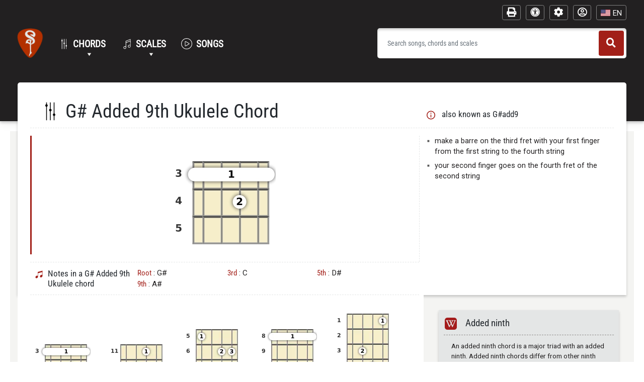

--- FILE ---
content_type: text/html; charset=UTF-8
request_url: https://www.standardguitar.com/g-sharp-added-9th-ukulele-chord
body_size: 38858
content:
<!DOCTYPE html>
<html lang="en-US">
<head>
    <meta charset="UTF-8">
    <meta http-equiv="X-UA-Compatible" content="IE=edge">
    <meta name="viewport" content="width=device-width, initial-scale=1">
    <meta name="theme-color" content="#222021">
    <link rel="profile" href="https://gmpg.org/xfn/11">
    <link rel="preconnect" href="https://fonts.gstatic.com">
    <link href="https://fonts.googleapis.com/css2?family=Roboto+Condensed:wght@300;400&family=Roboto:ital,wght@0,300;1,300&display=swap" rel="stylesheet">
    <link rel="preconnect" href="https://www.standardguitar.com">
    <link rel="preload" href="https://www.standardguitar.com/wp-content/uploads/chord-images/webp-200/ukulele/ukulele-g-sharp-add9-1.webp" as="image">    <style nonce="ZnV+hOQSyNZA3vJQ97jIBw==">@font-face{font-family:'Roboto Condensed';font-style:normal;font-weight:300;font-display:swap;src:url(https://fonts.gstatic.com/s/robotocondensed/v27/ieVl2ZhZI2eCN5jzbjEETS9weq8-19K7DQ.woff2) format('woff2');unicode-range:U+0000-00FF,U+0131,U+0152-0153,U+02BB-02BC,U+02C6,U+02DA,U+02DC,U+0304,U+0308,U+0329,U+2000-206F,U+2074,U+20AC,U+2122,U+2191,U+2193,U+2212,U+2215,U+FEFF,U+FFFD}@font-face{font-family:'Roboto Condensed';font-style:normal;font-weight:400;font-display:swap;src:url(https://fonts.gstatic.com/s/robotocondensed/v27/ieVl2ZhZI2eCN5jzbjEETS9weq8-19K7DQ.woff2) format('woff2');unicode-range:U+0000-00FF,U+0131,U+0152-0153,U+02BB-02BC,U+02C6,U+02DA,U+02DC,U+0304,U+0308,U+0329,U+2000-206F,U+2074,U+20AC,U+2122,U+2191,U+2193,U+2212,U+2215,U+FEFF,U+FFFD}@font-face{font-display:swap;font-family:dashicons;src:url("https://www.standardguitar.com/wp-includes/fonts/dashicons.eot?99ac726223c749443b642ce33df8b800");font-weight:400;font-style:normal}@font-face{font-display:swap;font-family:FontAwesome;src:url('https://www.standardguitar.com/wp-content/plugins/megamenu-pro/icons/fontawesome/fonts/fontawesome-webfont.eot?v=4.7.0');src:url('https://www.standardguitar.com/wp-content/plugins/megamenu-pro/icons/fontawesome/fonts/fontawesome-webfont.eot?#iefix&v=4.7.0') format('embedded-opentype'),url('https://www.standardguitar.com/wp-content/plugins/megamenu-pro/icons/fontawesome/fonts/fontawesome-webfont.woff2?v=4.7.0') format('woff2'),url('https://www.standardguitar.com/wp-content/plugins/megamenu-pro/icons/fontawesome/fonts/fontawesome-webfont.woff?v=4.7.0') format('woff'),url('https://www.standardguitar.com/wp-content/plugins/megamenu-pro/icons/fontawesome/fonts/fontawesome-webfont.ttf?v=4.7.0') format('truetype'),url('https://www.standardguitar.com/wp-content/plugins/megamenu-pro/icons/fontawesome/fonts/fontawesome-webfont.svg?v=4.7.0#fontawesomeregular') format('svg');font-weight:400;font-style:normal}@font-face{font-family:'Font Awesome 5 Free';font-style:normal;font-weight:400;font-display:swap;src:url(https://www.standardguitar.com/wp-content/plugins/megamenu-pro/icons/fontawesome5/webfonts/fa-regular-400.eot);src:url(https://www.standardguitar.com/wp-content/plugins/megamenu-pro/icons/fontawesome5/webfonts/fa-regular-400.eot?#iefix) format("embedded-opentype"),url(https://www.standardguitar.com/wp-content/plugins/megamenu-pro/icons/fontawesome5/webfonts/fa-regular-400.woff2) format("woff2"),url(https://www.standardguitar.com/wp-content/plugins/megamenu-pro/icons/fontawesome5/webfonts/fa-regular-400.woff) format("woff"),url(https://www.standardguitar.com/wp-content/plugins/megamenu-pro/icons/fontawesome5/webfonts/fa-regular-400.ttf) format("truetype"),url(https://www.standardguitar.com/wp-content/plugins/megamenu-pro/icons/fontawesome5/webfonts/fa-regular-400.svg#fontawesome) format("svg")}@font-face{font-family:'Font Awesome 5 Free';font-style:normal;font-weight:900;font-display:swap;src:url(https://www.standardguitar.com/wp-content/plugins/megamenu-pro/icons/fontawesome5/webfonts/fa-solid-900.eot);src:url(https://www.standardguitar.com/wp-content/plugins/megamenu-pro/icons/fontawesome5/webfonts/fa-solid-900.eot?#iefix) format("embedded-opentype"),url(https://www.standardguitar.com/wp-content/plugins/megamenu-pro/icons/fontawesome5/webfonts/fa-solid-900.woff2) format("woff2"),url(https://www.standardguitar.com/wp-content/plugins/megamenu-pro/icons/fontawesome5/webfonts/fa-solid-900.woff) format("woff"),url(https://www.standardguitar.com/wp-content/plugins/megamenu-pro/icons/fontawesome5/webfonts/fa-solid-900.ttf) format("truetype"),url(https://www.standardguitar.com/wp-content/plugins/megamenu-pro/icons/fontawesome5/webfonts/fa-solid-900.svg#fontawesome) format("svg")}@font-face{font-family:"Font Awesome 6 Free";font-style:normal;font-weight:400;font-display:swap;src:url(https://www.standardguitar.com/wp-content/plugins/megamenu-pro/icons/fontawesome6/webfonts/fa-regular-400.woff2) format("woff2"),url(https://www.standardguitar.com/wp-content/plugins/megamenu-pro/icons/fontawesome6/webfonts/fa-regular-400.ttf) format("truetype")}@font-face{font-family:"Font Awesome 6 Free";font-style:normal;font-weight:900;font-display:swap;src:url(https://www.standardguitar.com/wp-content/plugins/megamenu-pro/icons/fontawesome6/webfonts/fa-solid-900.woff2) format("woff2"),url(https://www.standardguitar.com/wp-content/plugins/megamenu-pro/icons/fontawesome6/webfonts/fa-solid-900.ttf) format("truetype")}@font-face{font-family:"Font Awesome 5 Free";font-display:swap;font-weight:900;src:url(https://www.standardguitar.com/wp-content/plugins/megamenu-pro/icons/fontawesome6/webfonts/fa-solid-900.woff2) format("woff2"),url(https://www.standardguitar.com/wp-content/plugins/megamenu-pro/icons/fontawesome6/webfonts/fa-solid-900.ttf) format("truetype")}@font-face{font-family:"Font Awesome 5 Free";font-display:swap;font-weight:400;src:url(https://www.standardguitar.com/wp-content/plugins/megamenu-pro/icons/fontawesome6/webfonts/fa-regular-400.woff2) format("woff2"),url(https://www.standardguitar.com/wp-content/plugins/megamenu-pro/icons/fontawesome6/webfonts/fa-regular-400.ttf) format("truetype")}@font-face{font-family:FontAwesome;font-display:swap;src:url(https://www.standardguitar.com/wp-content/plugins/megamenu-pro/icons/fontawesome6/webfonts/fa-solid-900.woff2) format("woff2"),url(https://www.standardguitar.com/wp-content/plugins/megamenu-pro/icons/fontawesome6/webfonts/fa-solid-900.ttf) format("truetype")}@font-face{font-family:FontAwesome;font-display:swap;src:url(https://www.standardguitar.com/wp-content/plugins/megamenu-pro/icons/fontawesome6/webfonts/fa-brands-400.woff2) format("woff2"),url(https://www.standardguitar.com/wp-content/plugins/megamenu-pro/icons/fontawesome6/webfonts/fa-brands-400.ttf) format("truetype")}@font-face{font-family:FontAwesome;font-display:swap;src:url(https://www.standardguitar.com/wp-content/plugins/megamenu-pro/icons/fontawesome6/webfonts/fa-regular-400.woff2) format("woff2"),url(https://www.standardguitar.com/wp-content/plugins/megamenu-pro/icons/fontawesome6/webfonts/fa-regular-400.ttf) format("truetype");unicode-range:u+f003,u+f006,u+f014,u+f016-f017,u+f01a-f01b,u+f01d,u+f022,u+f03e,u+f044,u+f046,u+f05c-f05d,u+f06e,u+f070,u+f087-f088,u+f08a,u+f094,u+f096-f097,u+f09d,u+f0a0,u+f0a2,u+f0a4-f0a7,u+f0c5,u+f0c7,u+f0e5-f0e6,u+f0eb,u+f0f6-f0f8,u+f10c,u+f114-f115,u+f118-f11a,u+f11c-f11d,u+f133,u+f147,u+f14e,u+f150-f152,u+f185-f186,u+f18e,u+f190-f192,u+f196,u+f1c1-f1c9,u+f1d9,u+f1db,u+f1e3,u+f1ea,u+f1f7,u+f1f9,u+f20a,u+f247-f248,u+f24a,u+f24d,u+f255-f25b,u+f25d,u+f271-f274,u+f278,u+f27b,u+f28c,u+f28e,u+f29c,u+f2b5,u+f2b7,u+f2ba,u+f2bc,u+f2be,u+f2c0-f2c1,u+f2c3,u+f2d0,u+f2d2,u+f2d4,u+f2dc}@font-face{font-family:FontAwesome;font-display:swap;src:url(https://www.standardguitar.com/wp-content/plugins/megamenu-pro/icons/fontawesome6/webfonts/fa-v4compatibility.woff2) format("woff2"),url(https://www.standardguitar.com/wp-content/plugins/megamenu-pro/icons/fontawesome6/webfonts/fa-v4compatibility.ttf) format("truetype");unicode-range:u+f041,u+f047,u+f065-f066,u+f07d-f07e,u+f080,u+f08b,u+f08e,u+f090,u+f09a,u+f0ac,u+f0ae,u+f0b2,u+f0d0,u+f0d6,u+f0e4,u+f0ec,u+f10a-f10b,u+f123,u+f13e,u+f148-f149,u+f14c,u+f156,u+f15e,u+f160-f161,u+f163,u+f175-f178,u+f195,u+f1f8,u+f219,u+f27a}@font-face{font-display:swap;font-family:FontAwesome;src:url('https://maxcdn.bootstrapcdn.com/font-awesome/4.2.0/fonts/fontawesome-webfont.eot?v=4.2.0');src:url('https://maxcdn.bootstrapcdn.com/font-awesome/4.2.0/fonts/fontawesome-webfont.eot?#iefix&v=4.2.0') format('embedded-opentype'),url('https://maxcdn.bootstrapcdn.com/font-awesome/4.2.0/fonts/fontawesome-webfont.woff?v=4.2.0') format('woff'),url('https://maxcdn.bootstrapcdn.com/font-awesome/4.2.0/fonts/fontawesome-webfont.ttf?v=4.2.0') format('truetype'),url('https://maxcdn.bootstrapcdn.com/font-awesome/4.2.0/fonts/fontawesome-webfont.svg?v=4.2.0#fontawesomeregular') format('svg');font-weight:400;font-style:normal}.col-12,.col-6,.col-lg-12,.col-lg-4,.col-lg-8,.col-sm-12{position:relative;width:100%;padding-right:15px;padding-left:15px}@font-face{font-family:"Font Awesome 5 Free";font-style:normal;font-weight:400;font-display:swap;src:url(https://use.fontawesome.com/releases/v5.10.2/webfonts/fa-regular-400.eot);src:url(https://use.fontawesome.com/releases/v5.10.2/webfonts/fa-regular-400.eot?#iefix) format("embedded-opentype"),url(https://use.fontawesome.com/releases/v5.10.2/webfonts/fa-regular-400.woff2) format("woff2"),url(https://use.fontawesome.com/releases/v5.10.2/webfonts/fa-regular-400.woff) format("woff"),url(https://use.fontawesome.com/releases/v5.10.2/webfonts/fa-regular-400.ttf) format("truetype"),url(https://use.fontawesome.com/releases/v5.10.2/webfonts/fa-regular-400.svg#fontawesome) format("svg")}@font-face{font-family:"Font Awesome 5 Free";font-style:normal;font-weight:900;font-display:swap;src:url(https://use.fontawesome.com/releases/v5.10.2/webfonts/fa-solid-900.eot);src:url(https://use.fontawesome.com/releases/v5.10.2/webfonts/fa-solid-900.eot?#iefix) format("embedded-opentype"),url(https://use.fontawesome.com/releases/v5.10.2/webfonts/fa-solid-900.woff2) format("woff2"),url(https://use.fontawesome.com/releases/v5.10.2/webfonts/fa-solid-900.woff) format("woff"),url(https://use.fontawesome.com/releases/v5.10.2/webfonts/fa-solid-900.ttf) format("truetype"),url(https://use.fontawesome.com/releases/v5.10.2/webfonts/fa-solid-900.svg#fontawesome) format("svg")}@font-face{font-display:swap;font-family:Roboto;font-style:italic;font-weight:400;src:url(https://fonts.gstatic.com/s/roboto/v30/KFOkCnqEu92Fr1Mu51xIIzI.woff2) format('woff2');unicode-range:U+0000-00FF,U+0131,U+0152-0153,U+02BB-02BC,U+02C6,U+02DA,U+02DC,U+0304,U+0308,U+0329,U+2000-206F,U+2074,U+20AC,U+2122,U+2191,U+2193,U+2212,U+2215,U+FEFF,U+FFFD}@font-face{font-display:swap;font-family:Roboto;font-style:normal;font-weight:400;src:url(https://fonts.gstatic.com/s/roboto/v30/KFOmCnqEu92Fr1Mu4mxK.woff2) format('woff2');unicode-range:U+0000-00FF,U+0131,U+0152-0153,U+02BB-02BC,U+02C6,U+02DA,U+02DC,U+0304,U+0308,U+0329,U+2000-206F,U+2074,U+20AC,U+2122,U+2191,U+2193,U+2212,U+2215,U+FEFF,U+FFFD}@font-face{font-display:swap;font-family:Roboto;font-style:normal;font-weight:700;src:url(https://fonts.gstatic.com/s/roboto/v30/KFOlCnqEu92Fr1MmWUlfBBc4.woff2) format('woff2');unicode-range:U+0000-00FF,U+0131,U+0152-0153,U+02BB-02BC,U+02C6,U+02DA,U+02DC,U+0304,U+0308,U+0329,U+2000-206F,U+2074,U+20AC,U+2122,U+2191,U+2193,U+2212,U+2215,U+FEFF,U+FFFD}@font-face{font-family:"Font Awesome 5 Free";font-style:normal;font-weight:400;font-display:swap;src:url(https://use.fontawesome.com/releases/v5.15.3/webfonts/fa-regular-400.eot);src:url(https://use.fontawesome.com/releases/v5.15.3/webfonts/fa-regular-400.eot?#iefix) format("embedded-opentype"),url(https://use.fontawesome.com/releases/v5.15.3/webfonts/fa-regular-400.woff2) format("woff2"),url(https://use.fontawesome.com/releases/v5.15.3/webfonts/fa-regular-400.woff) format("woff"),url(https://use.fontawesome.com/releases/v5.15.3/webfonts/fa-regular-400.ttf) format("truetype"),url(https://use.fontawesome.com/releases/v5.15.3/webfonts/fa-regular-400.svg#fontawesome) format("svg")}@font-face{font-family:"Font Awesome 5 Free";font-style:normal;font-weight:900;font-display:swap;src:url(https://use.fontawesome.com/releases/v5.15.3/webfonts/fa-solid-900.eot);src:url(https://use.fontawesome.com/releases/v5.15.3/webfonts/fa-solid-900.eot?#iefix) format("embedded-opentype"),url(https://use.fontawesome.com/releases/v5.15.3/webfonts/fa-solid-900.woff2) format("woff2"),url(https://use.fontawesome.com/releases/v5.15.3/webfonts/fa-solid-900.woff) format("woff"),url(https://use.fontawesome.com/releases/v5.15.3/webfonts/fa-solid-900.ttf) format("truetype"),url(https://use.fontawesome.com/releases/v5.15.3/webfonts/fa-solid-900.svg#fontawesome) format("svg")}@font-face{font-family:FontAwesome;font-display:swap;src:url("https://use.fontawesome.com/releases/v5.15.3/webfonts/fa-brands-400.eot"),url("https://use.fontawesome.com/releases/v5.15.3/webfonts/fa-brands-400.eot?#iefix") format("embedded-opentype"),url("https://use.fontawesome.com/releases/v5.15.3/webfonts/fa-brands-400.woff2") format("woff2"),url("https://use.fontawesome.com/releases/v5.15.3/webfonts/fa-brands-400.woff") format("woff"),url("https://use.fontawesome.com/releases/v5.15.3/webfonts/fa-brands-400.ttf") format("truetype"),url("https://use.fontawesome.com/releases/v5.15.3/webfonts/fa-brands-400.svg#fontawesome") format("svg")}@font-face{font-family:FontAwesome;font-display:swap;src:url("https://use.fontawesome.com/releases/v5.15.3/webfonts/fa-solid-900.eot"),url("https://use.fontawesome.com/releases/v5.15.3/webfonts/fa-solid-900.eot?#iefix") format("embedded-opentype"),url("https://use.fontawesome.com/releases/v5.15.3/webfonts/fa-solid-900.woff2") format("woff2"),url("https://use.fontawesome.com/releases/v5.15.3/webfonts/fa-solid-900.woff") format("woff"),url("https://use.fontawesome.com/releases/v5.15.3/webfonts/fa-solid-900.ttf") format("truetype"),url("https://use.fontawesome.com/releases/v5.15.3/webfonts/fa-solid-900.svg#fontawesome") format("svg")}@font-face{font-family:FontAwesome;font-display:swap;src:url("https://use.fontawesome.com/releases/v5.15.3/webfonts/fa-regular-400.eot"),url("https://use.fontawesome.com/releases/v5.15.3/webfonts/fa-regular-400.eot?#iefix") format("embedded-opentype"),url("https://use.fontawesome.com/releases/v5.15.3/webfonts/fa-regular-400.woff2") format("woff2"),url("https://use.fontawesome.com/releases/v5.15.3/webfonts/fa-regular-400.woff") format("woff"),url("https://use.fontawesome.com/releases/v5.15.3/webfonts/fa-regular-400.ttf") format("truetype"),url("https://use.fontawesome.com/releases/v5.15.3/webfonts/fa-regular-400.svg#fontawesome") format("svg");unicode-range:U+F004-F005,U+F007,U+F017,U+F022,U+F024,U+F02E,U+F03E,U+F044,U+F057-F059,U+F06E,U+F070,U+F075,U+F07B-F07C,U+F080,U+F086,U+F089,U+F094,U+F09D,U+F0A0,U+F0A4-F0A7,U+F0C5,U+F0C7-F0C8,U+F0E0,U+F0EB,U+F0F3,U+F0F8,U+F0FE,U+F111,U+F118-F11A,U+F11C,U+F133,U+F144,U+F146,U+F14A,U+F14D-F14E,U+F150-F152,U+F15B-F15C,U+F164-F165,U+F185-F186,U+F191-F192,U+F1AD,U+F1C1-F1C9,U+F1CD,U+F1D8,U+F1E3,U+F1EA,U+F1F6,U+F1F9,U+F20A,U+F247-F249,U+F24D,U+F254-F25B,U+F25D,U+F267,U+F271-F274,U+F279,U+F28B,U+F28D,U+F2B5-F2B6,U+F2B9,U+F2BB,U+F2BD,U+F2C1-F2C2,U+F2D0,U+F2D2,U+F2DC,U+F2ED,U+F328,U+F358-F35B,U+F3A5,U+F3D1,U+F410,U+F4AD}@media (max-width:1199px) and (max-width:991px){body.sg-body #content #main .chordPrimary .row.secondRow .infoWidget{padding:0 15px}body.sg-body #content #main .chordPrimary .row.secondRow #featuredChordInfo h3:before{vertical-align:-20%}}@media (max-width:1199px){body.sg-body #content #main .chordPrimary #primaryChord{border-left:none}body.sg-body #content #main .chordPrimary #chordScaleSubtitle h2.alsoKnownAs:before{background-size:17px 17px;height:23px}body.sg-body #content #main .chordSecondary .inversionBlock .innerInversionBlock{padding-left:10px}}body.sg-body .top-ad{margin-bottom:15px}body.sg-body .awesomeSidebar .advertising.sidebarGoogleAd{margin:0 0 15px}ul{box-sizing:border-box}:root{--wp--preset--font-size--normal:16px;--wp--preset--font-size--huge:42px}.screen-reader-text{clip:rect(1px,1px,1px,1px);word-wrap:normal!important;border:0;-webkit-clip-path:inset(50%);clip-path:inset(50%);height:1px;margin:-1px;overflow:hidden;padding:0;position:absolute;width:1px}:root{--wcm-btn-color:#5c7676;--wcm-btn-hover-color:--wcm-btn-hover-color}body{--wp--preset--color--black:#000000;--wp--preset--color--cyan-bluish-gray:#abb8c3;--wp--preset--color--white:#ffffff;--wp--preset--color--pale-pink:#f78da7;--wp--preset--color--vivid-red:#cf2e2e;--wp--preset--color--luminous-vivid-orange:#ff6900;--wp--preset--color--luminous-vivid-amber:#fcb900;--wp--preset--color--light-green-cyan:#7bdcb5;--wp--preset--color--vivid-green-cyan:#00d084;--wp--preset--color--pale-cyan-blue:#8ed1fc;--wp--preset--color--vivid-cyan-blue:#0693e3;--wp--preset--color--vivid-purple:#9b51e0;--wp--preset--gradient--vivid-cyan-blue-to-vivid-purple:linear-gradient(135deg,rgba(6, 147, 227, 1) 0%,rgb(155, 81, 224) 100%);--wp--preset--gradient--light-green-cyan-to-vivid-green-cyan:linear-gradient(135deg,rgb(122, 220, 180) 0%,rgb(0, 208, 130) 100%);--wp--preset--gradient--luminous-vivid-amber-to-luminous-vivid-orange:linear-gradient(135deg,rgba(252, 185, 0, 1) 0%,rgba(255, 105, 0, 1) 100%);--wp--preset--gradient--luminous-vivid-orange-to-vivid-red:linear-gradient(135deg,rgba(255, 105, 0, 1) 0%,rgb(207, 46, 46) 100%);--wp--preset--gradient--very-light-gray-to-cyan-bluish-gray:linear-gradient(135deg,rgb(238, 238, 238) 0%,rgb(169, 184, 195) 100%);--wp--preset--gradient--cool-to-warm-spectrum:linear-gradient(135deg,rgb(74, 234, 220) 0%,rgb(151, 120, 209) 20%,rgb(207, 42, 186) 40%,rgb(238, 44, 130) 60%,rgb(251, 105, 98) 80%,rgb(254, 248, 76) 100%);--wp--preset--gradient--blush-light-purple:linear-gradient(135deg,rgb(255, 206, 236) 0%,rgb(152, 150, 240) 100%);--wp--preset--gradient--blush-bordeaux:linear-gradient(135deg,rgb(254, 205, 165) 0%,rgb(254, 45, 45) 50%,rgb(107, 0, 62) 100%);--wp--preset--gradient--luminous-dusk:linear-gradient(135deg,rgb(255, 203, 112) 0%,rgb(199, 81, 192) 50%,rgb(65, 88, 208) 100%);--wp--preset--gradient--pale-ocean:linear-gradient(135deg,rgb(255, 245, 203) 0%,rgb(182, 227, 212) 50%,rgb(51, 167, 181) 100%);--wp--preset--gradient--electric-grass:linear-gradient(135deg,rgb(202, 248, 128) 0%,rgb(113, 206, 126) 100%);--wp--preset--gradient--midnight:linear-gradient(135deg,rgb(2, 3, 129) 0%,rgb(40, 116, 252) 100%);--wp--preset--font-size--small:13px;--wp--preset--font-size--medium:20px;--wp--preset--font-size--large:36px;--wp--preset--font-size--x-large:42px;--wp--preset--spacing--20:0.44rem;--wp--preset--spacing--30:0.67rem;--wp--preset--spacing--40:1rem;--wp--preset--spacing--50:1.5rem;--wp--preset--spacing--60:2.25rem;--wp--preset--spacing--70:3.38rem;--wp--preset--spacing--80:5.06rem;--wp--preset--shadow--natural:6px 6px 9px rgba(0, 0, 0, .2);--wp--preset--shadow--deep:12px 12px 50px rgba(0, 0, 0, .4);--wp--preset--shadow--sharp:6px 6px 0px rgba(0, 0, 0, .2);--wp--preset--shadow--outlined:6px 6px 0px -3px rgba(255, 255, 255, 1),6px 6px rgba(0, 0, 0, 1);--wp--preset--shadow--crisp:6px 6px 0px rgba(0, 0, 0, 1)}:root{--woocommerce:#7F54B3;--wc-green:#7ad03a;--wc-red:#a00;--wc-orange:#ffba00;--wc-blue:#2ea2cc;--wc-primary:#7F54B3;--wc-primary-text:white;--wc-secondary:#e9e6ed;--wc-secondary-text:#515151;--wc-highlight:#b3af54;--wc-highligh-text:white;--wc-content-bg:#fff;--wc-subtext:#767676}.screen-reader-text{clip:rect(1px,1px,1px,1px);height:1px;overflow:hidden;position:absolute!important;width:1px;word-wrap:normal!important}.fa{font-family:var(--fa-style-family,"Font Awesome 6 Free");font-weight:var(--fa-style,900)}.fa,.far,.fas{-moz-osx-font-smoothing:grayscale;-webkit-font-smoothing:antialiased;display:var(--fa-display,inline-block);font-style:normal;font-variant:normal;line-height:1;text-rendering:auto}.far,.fas{font-family:"Font Awesome 6 Free"}:root{--fa-style-family-brands:"Font Awesome 6 Brands";--fa-font-brands:normal 400 1em/1 "Font Awesome 6 Brands"}:root{--fa-font-regular:normal 400 1em/1 "Font Awesome 6 Free"}:root{--fa-style-family-classic:"Font Awesome 6 Free";--fa-font-solid:normal 900 1em/1 "Font Awesome 6 Free"}.fas{font-weight:900}.modal-content .modal-login-button{background-color:#a21f18;color:#fff;font-family:'roboto condensed',sans-serif;font-size:1.15rem!important;border-radius:0;border:none;font-weight:400!important;padding:12px 45px!important}.modal-content .modal-login-button{width:100%}@media (max-width:991px){body.sg-body #content #main .chordPrimary .row.firstRow .chordTitle h1:before{display:none}body.sg-body #content #main .chordPrimary .row.secondRow #chordDescription ul li{font-size:1.25rem}body.sg-body #content #main .chordPrimary .row.secondRow #chordDescription{margin-bottom:15px}body.sg-body #content #main .chordPrimary .row.secondRow #featuredChordInfo{border-bottom:1px dashed #e4e6e6;padding:15px 0}body.sg-body #content #main .chordPrimary .row.secondRow #featuredChordInfo h3{font-size:1.6625rem}body.sg-body #content #main .chordPrimary .row.secondRow #featuredChordInfo .featuredChordInfoNotes{grid-template-columns:repeat(2,1fr);padding:0 10%;text-align:left}body.sg-body #content #main .chordPrimary .row.secondRow #featuredChordInfo .featuredChordInfoNotes p{font-size:1.4375rem}body.sg-body #content #main .chordPrimary #chordScaleSubtitle h2.alsoKnownAs{font-size:1.4375rem}.modal-content .modal-login-button{font-size:1.4375rem!important;width:100%}.modal-content label{font-size:1.25rem}}.modal-content span.required{display:none}.modal-content .woocommerce-form-row{display:block}.modal-content .sgLogin{display:block;margin-top:15px}.modal-content form.modal-login{background-color:#e4e6e6;border-radius:0;box-shadow:0 3px 5px 0 rgba(0,0,0,.2)}.modal-content label{font-family:'roboto condensed',sans-serif;font-size:1rem}.modal-content input{height:40px}.modal-content p.woocommerce-form-row{padding:15px 15px 0;margin:0}.modal-content div#modal-login-button{padding:15px 15px 0}.modal-content #modal-login-button{padding:0 5px;margin:0;align-items:center}.modal-content #modal-login-button p.sgLogin{padding:0 5px}.modal-content #modal-login-button div.rememberMe{display:flex;justify-content:flex-end;padding:0}.modal-content #modal-login-button div.rememberMe label{display:inline-block;white-space:nowrap}.modal-content #modal-login-button div.rememberMe input{vertical-align:middle;margin-right:5px}.modal-content #modal-login-button div.rememberMe label span{vertical-align:middle}.modal-content #modal-post-login-options{margin-top:15px;text-align:center;font-size:.85rem}div#modal-divider-stripe{font-family:'roboto condensed',sans-serif;position:relative;text-align:center;font-weight:700}div#modal-divider-stripe.lang-en{text-transform:uppercase}div#modal-divider-stripe div#inner-modal-divider-stripe{position:relative;z-index:10;margin:15px 0}div#modal-divider-stripe div#inner-modal-divider-stripe div{z-index:1000;position:relative;padding:0 15px;background:#fff;width:-webkit-fit-content;width:-moz-fit-content;width:fit-content;margin:0 auto}div#modal-divider-stripe:before{height:1px;top:calc(50% - 1px);right:0;left:0;background-color:#e4e6e6;content:"";position:absolute;z-index:1}div.nsl-container .nsl-container-buttons{width:100%}div.nsl-container .nsl-button-google[data-skin=light]{border-radius:5px!important}.hamburger{font:inherit;display:inline-block;overflow:visible;margin:0;padding:15px;text-transform:none;color:inherit;border:0;background-color:transparent}.hamburger-box{position:relative;display:inline-block;width:40px;height:24px}.hamburger-inner{top:50%;display:block;margin-top:-2px}.hamburger-inner,.hamburger-inner:after,.hamburger-inner:before{position:absolute;width:40px;height:4px;border-radius:4px;background-color:#000}.hamburger-inner:after,.hamburger-inner:before{display:block;content:""}.hamburger-inner:before{top:-10px}.hamburger-inner:after{bottom:-10px}.fa{display:inline-block;font:14px/1 FontAwesome;font-size:inherit;text-rendering:auto;-webkit-font-smoothing:antialiased;-moz-osx-font-smoothing:grayscale}body{margin:0;-webkit-font-smoothing:auto}a{background-color:transparent}img{border:0}svg:not(:root){overflow:hidden}button{overflow:visible}button{-webkit-appearance:button}button::-moz-focus-inner,input::-moz-focus-inner{border:0;padding:0}input{line-height:normal}h1,h2,h3,h5{clear:both;color:#24292e;font-weight:600;margin-top:24px;margin-bottom:15px}h1{font-size:32px;padding-bottom:10px}h2{font-size:24px;padding-bottom:.3em;line-height:1.25}h3{font-size:18px;line-height:25px}h5{font-size:14px;line-height:17.5px}p{margin-bottom:1.5em}body{background:#fff}img{height:auto;max-width:100%}header#masthead{margin-bottom:0;background-color:#563d7c;box-shadow:0 .5rem 1rem rgba(0,0,0,.05),inset 0 -1px 0 rgba(0,0,0,.1);padding:.74rem 1rem}.navbar-brand>a{color:rgba(0,0,0,.9);font-size:1.1rem;outline:0;text-decoration:none;color:#fff;font-weight:700}.navbar-brand>a:visited{text-decoration:none}#masthead nav{padding-left:0;padding-right:0}body:not(.theme-preset-active) #masthead .navbar-nav>li>a{color:#cdbfe3;padding:.5rem;font-weight:500;font-size:.875rem}.navbar-brand{height:auto}.dropdown.menu-item-has-children .dropdown.menu-item-has-children{position:relative}.dropdown.menu-item-has-children .dropdown.menu-item-has-children>.dropdown-menu{top:0;left:100%;margin-top:-6px;margin-left:-1px;-webkit-border-radius:0 6px 6px 6px;-moz-border-radius:0 6px 6px;border-radius:0 6px 6px}.dropdown.menu-item-has-children .dropdown.menu-item-has-children>a:after{display:block;content:" ";float:right;width:0;height:0;border-color:transparent;border-style:solid;border-width:5px 0 5px 5px;border-left-color:#ccc;margin-top:5px;margin-right:-10px}.dropdown-menu{min-width:12.5rem}@media screen and (min-width:769px){.dropdown-menu li>.dropdown-menu{right:-9.875rem;top:1.375rem}}@media screen and (max-width:991px){.navbar-nav .dropdown-menu{border:none;margin-left:1.25rem;padding:0}.dropdown-menu li a{padding:0}#masthead .navbar-nav>li>a{padding-bottom:.625rem;padding-top:.313rem}}.screen-reader-text{clip:rect(1px,1px,1px,1px);position:absolute!important;height:1px;width:1px;overflow:hidden;word-wrap:normal!important}.site-content:after,.site-content:before,.site-header:after,.site-header:before{content:"";display:table;table-layout:fixed}.site-content:after,.site-header:after{clear:both}.widget{margin:0 0 1.5em;font-size:.875rem}#content.site-content{padding-bottom:3.75rem;padding-top:4.125rem}@media screen and (max-width:767px){#masthead .navbar-nav>li>a{padding-bottom:.938rem;padding-top:.938rem}}@media only screen and (max-width:1280px){html{font-size:95%}}@media screen and (max-width:1199px){.navbar-nav .dropdown-menu{background:0 0;box-shadow:none;border:none}}@media only screen and (max-width:1024px){html{font-size:90%}}@media only screen and (max-width:960px){html{font-size:85%}}@media only screen and (max-width:768px){html{font-size:80%}}@media only screen and (max-width:480px){html{font-size:75%}}:root{--blue:#007bff;--indigo:#6610f2;--purple:#6f42c1;--pink:#e83e8c;--red:#dc3545;--orange:#fd7e14;--yellow:#ffc107;--green:#28a745;--teal:#20c997;--cyan:#17a2b8;--white:#fff;--gray:#6c757d;--gray-dark:#343a40;--primary:#007bff;--secondary:#6c757d;--success:#28a745;--info:#17a2b8;--warning:#ffc107;--danger:#dc3545;--light:#f8f9fa;--dark:#343a40;--breakpoint-xs:0;--breakpoint-sm:576px;--breakpoint-md:768px;--breakpoint-lg:992px;--breakpoint-xl:1200px;--font-family-sans-serif:-apple-system,BlinkMacSystemFont,"Segoe UI",Roboto,"Helvetica Neue",Arial,"Noto Sans",sans-serif,"Apple Color Emoji","Segoe UI Emoji","Segoe UI Symbol","Noto Color Emoji";--font-family-monospace:SFMono-Regular,Menlo,Monaco,Consolas,"Liberation Mono","Courier New",monospace}*,::after,::before{box-sizing:border-box}html{font-family:sans-serif;line-height:1.15;-webkit-text-size-adjust:100%}header,main,nav,section{display:block}body{margin:0;font-family:-apple-system,BlinkMacSystemFont,"Segoe UI",Roboto,"Helvetica Neue",Arial,"Noto Sans",sans-serif,"Apple Color Emoji","Segoe UI Emoji","Segoe UI Symbol","Noto Color Emoji";font-size:1rem;font-weight:400;line-height:1.5;color:#212529;text-align:left;background-color:#fff}h1,h2,h3,h5{margin-top:0;margin-bottom:.5rem}p{margin-top:0;margin-bottom:1rem}ul{margin-top:0;margin-bottom:1rem}ul ul{margin-bottom:0}b{font-weight:bolder}a{color:#007bff;text-decoration:none;background-color:transparent}a:not([href]):not([tabindex]){color:inherit;text-decoration:none}img{vertical-align:middle;border-style:none}svg{overflow:hidden;vertical-align:middle}label{display:inline-block;margin-bottom:.5rem}button{border-radius:0}button,input{margin:0;font-family:inherit;font-size:inherit;line-height:inherit}button,input{overflow:visible}button{text-transform:none}[type=button],[type=submit],button{-webkit-appearance:button}[type=button]::-moz-focus-inner,[type=submit]::-moz-focus-inner,button::-moz-focus-inner{padding:0;border-style:none}input[type=checkbox]{box-sizing:border-box;padding:0}::-webkit-file-upload-button{font:inherit;-webkit-appearance:button}h1,h2,h3,h5{margin-bottom:.5rem;font-weight:500;line-height:1.2}h1{font-size:2.5rem}h2{font-size:2rem}h3{font-size:1.75rem}h5{font-size:1.25rem}.container{width:100%;padding-right:15px;padding-left:15px;margin-right:auto;margin-left:auto}@media (min-width:576px){.container{max-width:540px}}@media (min-width:768px){.container{max-width:720px}}@media (min-width:992px){.container{max-width:960px}}@media (min-width:1200px){.container{max-width:1140px}}.container-fluid{width:100%;padding-right:15px;padding-left:15px;margin-right:auto;margin-left:auto}.row{display:-ms-flexbox;display:flex;-ms-flex-wrap:wrap;flex-wrap:wrap;margin-right:-15px;margin-left:-15px}.col-1,.col-11,.col-12,.col-6,.col-lg-12,.col-lg-4,.col-lg-8,.col-md-6,.col-sm-12{position:relative;width:100%;padding-right:15px;padding-left:15px}.col-1{-ms-flex:0 0 8.333333%;flex:0 0 8.333333%;max-width:8.333333%}.col-6{-ms-flex:0 0 50%;flex:0 0 50%;max-width:50%}.col-11{-ms-flex:0 0 91.666667%;flex:0 0 91.666667%;max-width:91.666667%}.col-12{-ms-flex:0 0 100%;flex:0 0 100%;max-width:100%}.order-0{-ms-flex-order:0;order:0}.order-1{-ms-flex-order:1;order:1}.order-2{-ms-flex-order:2;order:2}@media (min-width:576px){.col-sm-12{-ms-flex:0 0 100%;flex:0 0 100%;max-width:100%}}@media (min-width:768px){.col-md-6{-ms-flex:0 0 50%;flex:0 0 50%;max-width:50%}}@media (min-width:992px){.col-lg-4{-ms-flex:0 0 33.333333%;flex:0 0 33.333333%;max-width:33.333333%}.col-lg-8{-ms-flex:0 0 66.666667%;flex:0 0 66.666667%;max-width:66.666667%}.col-lg-12{-ms-flex:0 0 100%;flex:0 0 100%;max-width:100%}}.form-control{display:block;width:100%;height:calc(1.5em + .75rem + 2px);padding:.375rem .75rem;font-size:1rem;font-weight:400;line-height:1.5;color:#495057;background-color:#fff;background-clip:padding-box;border:1px solid #ced4da;border-radius:.25rem}.form-control::-ms-expand{background-color:transparent;border:0}.form-control::-webkit-input-placeholder{color:#6c757d;opacity:1}.form-control::-moz-placeholder{color:#6c757d;opacity:1}.form-control:-ms-input-placeholder{color:#6c757d;opacity:1}.form-control::-ms-input-placeholder{color:#6c757d;opacity:1}.form-row{display:-ms-flexbox;display:flex;-ms-flex-wrap:wrap;flex-wrap:wrap;margin-right:-5px;margin-left:-5px}.btn{display:inline-block;font-weight:400;color:#212529;text-align:center;vertical-align:middle;background-color:transparent;border:1px solid transparent;padding:.375rem .75rem;font-size:1rem;line-height:1.5;border-radius:.25rem}.btn-secondary{color:#fff;background-color:#6c757d;border-color:#6c757d}.fade:not(.show){opacity:0}.collapse:not(.show){display:none}.dropdown{position:relative}.dropdown-menu{position:absolute;top:100%;left:0;z-index:1000;display:none;float:left;min-width:10rem;padding:.5rem 0;margin:.125rem 0 0;font-size:1rem;color:#212529;text-align:left;list-style:none;background-color:#fff;background-clip:padding-box;border:1px solid rgba(0,0,0,.15);border-radius:.25rem}.input-group{position:relative;display:-ms-flexbox;display:flex;-ms-flex-wrap:wrap;flex-wrap:wrap;-ms-flex-align:stretch;align-items:stretch;width:100%}.nav-link{display:block;padding:.5rem 1rem}.navbar{position:relative;display:-ms-flexbox;display:flex;-ms-flex-wrap:wrap;flex-wrap:wrap;-ms-flex-align:center;align-items:center;-ms-flex-pack:justify;justify-content:space-between;padding:.5rem 1rem}.navbar-brand{display:inline-block;padding-top:.3125rem;padding-bottom:.3125rem;margin-right:1rem;font-size:1.25rem;line-height:inherit;white-space:nowrap}.navbar-nav{display:-ms-flexbox;display:flex;-ms-flex-direction:column;flex-direction:column;padding-left:0;margin-bottom:0;list-style:none}.navbar-nav .nav-link{padding-right:0;padding-left:0}.navbar-nav .dropdown-menu{position:static;float:none}@media (min-width:1200px){.navbar-expand-xl{-ms-flex-flow:row nowrap;flex-flow:row nowrap;-ms-flex-pack:start;justify-content:flex-start}.navbar-expand-xl .navbar-nav{-ms-flex-direction:row;flex-direction:row}.navbar-expand-xl .navbar-nav .dropdown-menu{position:absolute}.navbar-expand-xl .navbar-nav .nav-link{padding-right:.5rem;padding-left:.5rem}}.navbar-light .navbar-brand{color:rgba(0,0,0,.9)}.navbar-light .navbar-nav .nav-link{color:rgba(0,0,0,.5)}.close{float:right;font-size:1.5rem;font-weight:700;line-height:1;color:#000;text-shadow:0 1px 0 #fff;opacity:.5}button.close{padding:0;background-color:transparent;border:0;-webkit-appearance:none;-moz-appearance:none;appearance:none}.modal{position:fixed;top:0;left:0;z-index:1050;display:none;width:100%;height:100%;overflow:hidden;outline:0}.modal-dialog{position:relative;width:auto;margin:.5rem}.modal.fade .modal-dialog{-webkit-transform:translate(0,-50px);transform:translate(0,-50px)}.modal-dialog-centered{display:-ms-flexbox;display:flex;-ms-flex-align:center;align-items:center;min-height:calc(100% - 1rem)}.modal-dialog-centered::before{display:block;height:calc(100vh - 1rem);content:""}.modal-content{position:relative;display:-ms-flexbox;display:flex;-ms-flex-direction:column;flex-direction:column;width:100%;background-color:#fff;background-clip:padding-box;border:1px solid rgba(0,0,0,.2);border-radius:.3rem;outline:0}.modal-header{display:-ms-flexbox;display:flex;-ms-flex-align:start;align-items:flex-start;-ms-flex-pack:justify;justify-content:space-between;padding:1rem;border-bottom:1px solid #dee2e6;border-top-left-radius:.3rem;border-top-right-radius:.3rem}.modal-header .close{padding:1rem;margin:-1rem -1rem -1rem auto}.modal-title{margin-bottom:0;line-height:1.5}.modal-body{position:relative;-ms-flex:1 1 auto;flex:1 1 auto;padding:1rem}@media (min-width:576px){.modal-dialog{max-width:500px;margin:1.75rem auto}.modal-dialog-centered{min-height:calc(100% - 3.5rem)}.modal-dialog-centered::before{height:calc(100vh - 3.5rem)}}.d-none{display:none!important}.d-flex{display:-ms-flexbox!important;display:flex!important}@media (min-width:768px){.d-md-inline-block{display:inline-block!important}.d-md-flex{display:-ms-flexbox!important;display:flex!important}}@media (min-width:992px){.d-lg-none{display:none!important}.d-lg-inline{display:inline!important}.d-lg-flex{display:-ms-flexbox!important;display:flex!important}}.fa,.far,.fas{-moz-osx-font-smoothing:grayscale;-webkit-font-smoothing:antialiased;display:inline-block;font-style:normal;font-variant:normal;text-rendering:auto;line-height:1}.fa-cog:before{content:"\f013"}.fa-print:before{content:"\f02f"}.fa-search:before{content:"\f002"}.fa-universal-access:before{content:"\f29a"}.fa-user-circle:before{content:"\f2bd"}.fa-user-plus:before{content:"\f234"}.far{font-weight:400}.fa,.far,.fas{font-family:"Font Awesome 5 Free"}.fa,.fas{font-weight:900}div.nsl-container[data-align=left]{text-align:left}div.nsl-container div.nsl-container-buttons a[data-plugin=nsl]{text-decoration:none;box-shadow:none;border:0}div.nsl-container .nsl-container-buttons{display:flex;padding:5px 0}div.nsl-container.nsl-container-block .nsl-container-buttons{display:inline-grid;grid-template-columns:minmax(145px,auto)}div.nsl-container-block .nsl-container-buttons a{flex:1 1 auto;display:block;margin:5px 0;width:100%}div.nsl-container .nsl-button{vertical-align:top;border-radius:4px}div.nsl-container .nsl-button-default{color:#fff;display:flex}div.nsl-container .nsl-button-svg-container{flex:0 0 auto;padding:8px;display:flex;align-items:center}div.nsl-container svg{height:24px;width:24px;vertical-align:top}div.nsl-container .nsl-button-default div.nsl-button-label-container{margin:0 24px 0 12px;padding:10px 0;font-family:Helvetica,Arial,sans-serif;font-size:16px;line-height:20px;letter-spacing:.25px;overflow:hidden;text-align:center;text-overflow:clip;white-space:nowrap;flex:1 1 auto;-webkit-font-smoothing:antialiased;-moz-osx-font-smoothing:grayscale;text-transform:none;display:inline-block}div.nsl-container .nsl-button-google[data-skin=light]{border-radius:1px;box-shadow:0 1px 5px 0 rgba(0,0,0,.25);color:RGBA(0,0,0,.54)}.nsl-container{clear:both}.screen-reader-text{clip:rect(1px,1px,1px,1px);word-wrap:normal!important;border:0;clip-path:inset(50%);height:1px;margin:-1px;overflow:hidden;overflow-wrap:normal!important;padding:0;position:absolute!important;width:1px}[class*=" fbr-"],[class^=fbr-]{-webkit-box-sizing:border-box;box-sizing:border-box}.foobar{position:relative;display:none;width:auto;height:auto;min-height:46px;max-height:100%;margin:0;padding:0;-webkit-box-shadow:none;box-shadow:none;border:0;font-family:-apple-system,system-ui,BlinkMacSystemFont,"Segoe UI",Roboto,"Helvetica Neue",Arial,sans-serif;-webkit-box-sizing:border-box;box-sizing:border-box;z-index:99900;visibility:hidden;opacity:0}.foobar{line-height:1.857;font-size:14px}.foobar .fbr-content{position:relative;display:-webkit-box;display:-ms-flexbox;display:flex;width:100%;height:100%;visibility:visible;opacity:1;overflow:hidden;z-index:1}.fbr-toggle{display:-webkit-inline-box;display:-ms-inline-flexbox;display:inline-flex;-webkit-box-align:center;-ms-flex-align:center;align-items:center;-ms-flex-line-pack:center;align-content:center;-webkit-box-pack:center;-ms-flex-pack:center;justify-content:center;padding:0 .75em;margin:0 .2em;color:inherit;background-color:inherit;font-size:inherit;font-family:inherit;font-weight:inherit;text-decoration:none;vertical-align:top;border:0;outline:0;-webkit-box-shadow:none;box-shadow:none;position:absolute;width:46px;height:46px;min-width:46px;min-height:46px;z-index:3;visibility:visible;opacity:1}.fbr-toggle-none .fbr-toggle{display:none}.fbr-toggle-none .fbr-content{padding-left:0!important;padding-right:0!important}.fbr-item .fbr-message{display:block;padding:.5em;max-width:100%;-webkit-box-ordinal-group:1;-ms-flex-order:0;order:0}.fbr-item .fbr-buttons{display:block;padding:.5em 0;max-width:100%;-webkit-box-ordinal-group:2;-ms-flex-order:1;order:1}.fbr-item .fbr-button{display:-webkit-inline-box;display:-ms-inline-flexbox;display:inline-flex;-webkit-box-align:center;-ms-flex-align:center;align-items:center;-ms-flex-line-pack:center;align-content:center;-webkit-box-pack:center;-ms-flex-pack:center;justify-content:center;padding:0 .75em;margin:0 .2em;color:inherit;background-color:inherit;font-size:inherit;font-family:inherit;font-weight:inherit;text-decoration:none;vertical-align:top;border:0;outline:0;-webkit-box-shadow:none;box-shadow:none;min-height:-webkit-fit-content;min-height:-moz-fit-content;min-height:fit-content;height:auto;position:relative;line-height:2.30769231;width:auto;-webkit-box-flex:1;-ms-flex-positive:1;flex-grow:1;border-radius:4px;white-space:nowrap}.fbr-item{display:-webkit-box;display:-ms-flexbox;display:flex;-ms-flex-wrap:nowrap;flex-wrap:nowrap;-webkit-box-pack:center;-ms-flex-pack:center;justify-content:center;-webkit-box-align:center;-ms-flex-align:center;align-items:center;text-align:center;position:absolute;top:0;right:0;bottom:0;left:0;width:100%;height:100%;margin:0;padding:0}.fbr-item-inner{display:-webkit-inline-box;display:-ms-inline-flexbox;display:inline-flex;position:relative;-webkit-box-pack:center;-ms-flex-pack:center;justify-content:center;-ms-flex-line-pack:center;align-content:center;-webkit-box-align:center;-ms-flex-align:center;align-items:center;-ms-flex-wrap:nowrap;flex-wrap:nowrap;-webkit-box-orient:horizontal;-webkit-box-direction:normal;-ms-flex-direction:row;flex-direction:row;overflow:hidden;width:100%;height:auto;max-width:100%;margin:0;padding:.5em;visibility:visible;opacity:1}.fbr-items{display:block;position:relative;width:100%;height:100%;list-style:none;margin:0;padding:0}.fbr-items .fbr-item{list-style-type:none;visibility:hidden;opacity:0;z-index:1}.fbr-item-cookie .fbr-item-inner{-webkit-box-orient:horizontal;-webkit-box-direction:normal;-ms-flex-direction:row;flex-direction:row}.fbr-item-cookie .fbr-buttons{display:-webkit-box;display:-ms-flexbox;display:flex;-webkit-box-orient:horizontal;-webkit-box-direction:normal;-ms-flex-direction:row;flex-direction:row;-webkit-box-pack:center;-ms-flex-pack:center;justify-content:center;-webkit-box-align:center;-ms-flex-align:center;align-items:center}.fbr-item-cookie .fbr-buttons .fbr-button{margin:2px}.fbr-layout-bottom{display:-webkit-box;display:-ms-flexbox;display:flex;width:100%;max-width:100%;min-height:46px;position:fixed;top:auto;left:0;right:0;bottom:0}.fbr-layout-bottom .fbr-toggle{bottom:0;right:10px}.fbr-layout-bottom .fbr-content{padding-right:56px}.fbr-dark .fbr-content{background-color:#333;color:#fff}.fbr-dark .fbr-toggle{background-color:#2b2b2b;color:#fff}.fbr-dark .fbr-item{border-color:#2b2b2b}.fbr-dark .fbr-button{background-color:#555;color:#fff}.fbr-transition-slide .fbr-content{-webkit-transform:translateX(0) translateY(0);transform:translateX(0) translateY(0)}@media only screen and (max-width:960px){.fbr-item .fbr-button{min-height:40px}.fbr-item .fbr-buttons,.fbr-item .fbr-message{width:100%}.fbr-item-cookie .fbr-item-inner{-ms-flex-wrap:wrap;flex-wrap:wrap}}@media only screen and (max-width:782px){.foobar{line-height:1.625;font-size:16px}.fbr-item .fbr-mobile-100{width:calc(100% - .5em)}}#mega-menu-wrap-primary,#mega-menu-wrap-primary #mega-menu-primary,#mega-menu-wrap-primary #mega-menu-primary a.mega-menu-link,#mega-menu-wrap-primary #mega-menu-primary li.mega-menu-column,#mega-menu-wrap-primary #mega-menu-primary li.mega-menu-item,#mega-menu-wrap-primary #mega-menu-primary li.mega-menu-row,#mega-menu-wrap-primary #mega-menu-primary ul.mega-sub-menu{border-radius:0;box-shadow:none;background:0 0;border:0;bottom:auto;box-sizing:border-box;clip:auto;color:#666;display:block;float:none;font-family:inherit;font-size:14px;height:auto;left:auto;line-height:1.7;list-style-type:none;margin:0;min-height:auto;max-height:none;min-width:auto;max-width:none;opacity:1;outline:0;overflow:visible;padding:0;position:relative;right:auto;text-align:left;text-decoration:none;text-indent:0;text-transform:none;transform:none;top:auto;vertical-align:baseline;visibility:inherit;width:auto;word-wrap:break-word;white-space:normal}#mega-menu-wrap-primary #mega-menu-primary a.mega-menu-link:after,#mega-menu-wrap-primary #mega-menu-primary a.mega-menu-link:before,#mega-menu-wrap-primary #mega-menu-primary li.mega-menu-column:after,#mega-menu-wrap-primary #mega-menu-primary li.mega-menu-column:before,#mega-menu-wrap-primary #mega-menu-primary li.mega-menu-item:after,#mega-menu-wrap-primary #mega-menu-primary li.mega-menu-item:before,#mega-menu-wrap-primary #mega-menu-primary li.mega-menu-row:after,#mega-menu-wrap-primary #mega-menu-primary li.mega-menu-row:before,#mega-menu-wrap-primary #mega-menu-primary ul.mega-sub-menu:after,#mega-menu-wrap-primary #mega-menu-primary ul.mega-sub-menu:before,#mega-menu-wrap-primary #mega-menu-primary:after,#mega-menu-wrap-primary #mega-menu-primary:before,#mega-menu-wrap-primary:after,#mega-menu-wrap-primary:before{display:none}#mega-menu-wrap-primary{border-radius:0}#mega-menu-wrap-primary #mega-menu-primary{visibility:visible;text-align:left;padding:0}#mega-menu-wrap-primary #mega-menu-primary a.mega-menu-link{display:inline}#mega-menu-wrap-primary #mega-menu-primary li.mega-menu-item>ul.mega-sub-menu{display:block;visibility:hidden;opacity:1}@media only screen and (max-width:600px){#mega-menu-wrap-primary #mega-menu-primary li.mega-menu-item>ul.mega-sub-menu{display:none;visibility:visible;opacity:1}}#mega-menu-wrap-primary #mega-menu-primary li.mega-menu-item.mega-menu-megamenu ul.mega-sub-menu ul.mega-sub-menu{visibility:inherit;opacity:1;display:block}#mega-menu-wrap-primary #mega-menu-primary li.mega-menu-item a.mega-menu-link:before{display:inline-block;font:inherit;font-family:dashicons;position:static;margin:0 6px 0 0;vertical-align:top;-webkit-font-smoothing:antialiased;-moz-osx-font-smoothing:grayscale;color:inherit;background:0 0;height:auto;width:auto;top:auto}#mega-menu-wrap-primary #mega-menu-primary>li.mega-menu-item{margin:0;display:inline-block;height:auto;vertical-align:middle}#mega-menu-wrap-primary #mega-menu-primary>li.mega-menu-item>a.mega-menu-link{line-height:40px;height:40px;padding:0 10px;vertical-align:baseline;width:auto;display:block;color:#fff;text-transform:none;text-decoration:none;text-align:left;background:0 0;border:0;border-radius:0;font-family:inherit;font-size:14px;font-weight:400;outline:0}#mega-menu-wrap-primary #mega-menu-primary li.mega-menu-megamenu>ul.mega-sub-menu>li.mega-menu-row{width:100%;float:left}#mega-menu-wrap-primary #mega-menu-primary li.mega-menu-megamenu>ul.mega-sub-menu>li.mega-menu-row .mega-menu-column{float:left;min-height:1px}@media only screen and (min-width:601px){#mega-menu-wrap-primary{background:#222}#mega-menu-wrap-primary #mega-menu-primary[data-effect=fade] li.mega-menu-item>ul.mega-sub-menu{opacity:0}#mega-menu-wrap-primary #mega-menu-primary>li.mega-menu-megamenu.mega-menu-item{position:static}#mega-menu-wrap-primary #mega-menu-primary li.mega-menu-megamenu>ul.mega-sub-menu>li.mega-menu-row>ul.mega-sub-menu>li.mega-menu-columns-12-of-12{width:100%}#mega-menu-wrap-primary #mega-menu-primary>li.mega-menu-megamenu>ul.mega-sub-menu li.mega-menu-columns-12-of-12{width:100%}}@media only screen and (max-width:600px){#mega-menu-wrap-primary #mega-menu-primary>li.mega-menu-item{display:list-item;margin:0;clear:both;border:0}#mega-menu-wrap-primary #mega-menu-primary>li.mega-menu-item>a.mega-menu-link{border-radius:0;border:0;margin:0;line-height:40px;height:40px;padding:0 10px;background:0 0;text-align:left;color:#fff;font-size:14px}#mega-menu-wrap-primary #mega-menu-primary li.mega-menu-megamenu>ul.mega-sub-menu>li.mega-menu-row>ul.mega-sub-menu>li.mega-menu-column{width:100%;clear:both}}#mega-menu-wrap-primary #mega-menu-primary li.mega-menu-megamenu>ul.mega-sub-menu>li.mega-menu-row .mega-menu-column>ul.mega-sub-menu>li.mega-menu-item{padding:15px;width:100%}#mega-menu-wrap-primary #mega-menu-primary>li.mega-menu-megamenu>ul.mega-sub-menu{z-index:999;border-radius:0;background:#fff;border:0;padding:0 15%;position:absolute;width:100%;max-width:none;left:0}#mega-menu-wrap-primary #mega-menu-primary>li.mega-menu-megamenu>ul.mega-sub-menu li.mega-menu-column>ul.mega-sub-menu>li.mega-menu-item{color:#666;font-family:inherit;font-size:14px;display:block;float:left;clear:none;padding:15px;vertical-align:top}#mega-menu-wrap-primary #mega-menu-primary>li.mega-menu-megamenu>ul.mega-sub-menu li.mega-menu-column>ul.mega-sub-menu>li.mega-menu-item>a.mega-menu-link{color:#555;font-family:inherit;font-size:16px;text-transform:uppercase;text-decoration:none;font-weight:700;text-align:left;margin:0;padding:0;vertical-align:top;display:block;border:0}#mega-menu-wrap-primary #mega-menu-primary>li.mega-menu-megamenu>ul.mega-sub-menu li.mega-menu-column>ul.mega-sub-menu>li.mega-menu-item li.mega-menu-item>a.mega-menu-link{color:#666;font-family:inherit;font-size:14px;text-transform:none;text-decoration:none;font-weight:400;text-align:left;margin:0;padding:0;vertical-align:top;display:block;border:0}#mega-menu-wrap-primary #mega-menu-primary li.mega-menu-item-has-children>a.mega-menu-link>span.mega-indicator{display:inline-block;width:auto;background:0 0;position:relative;left:auto;min-width:auto;font-size:inherit;padding:0;margin:0 0 0 6px;height:auto;line-height:inherit;color:inherit}#mega-menu-wrap-primary #mega-menu-primary li.mega-menu-item-has-children>a.mega-menu-link>span.mega-indicator:after{content:'\f140';font-family:dashicons;font-weight:400;display:inline-block;margin:0;vertical-align:top;-webkit-font-smoothing:antialiased;-moz-osx-font-smoothing:grayscale;transform:rotate(0);color:inherit;position:relative;background:0 0;height:auto;width:auto;right:auto;line-height:inherit}#mega-menu-wrap-primary #mega-menu-primary li.mega-menu-item-has-children li.mega-menu-item-has-children>a.mega-menu-link>span.mega-indicator{float:right}#mega-menu-wrap-primary #mega-menu-primary li.mega-menu-megamenu:not(.mega-menu-tabbed) li.mega-menu-item-has-children:not(.mega-collapse-children)>a.mega-menu-link>span.mega-indicator{display:none}@media only screen and (max-width:600px){#mega-menu-wrap-primary #mega-menu-primary>li.mega-menu-megamenu>ul.mega-sub-menu{float:left;position:static;width:100%}#mega-menu-wrap-primary #mega-menu-primary>li.mega-menu-megamenu>ul.mega-sub-menu{border:0;padding:10px;border-radius:0}#mega-menu-wrap-primary #mega-menu-primary li.mega-menu-item-has-children>a.mega-menu-link>span.mega-indicator{float:right}#mega-menu-wrap-primary:after{content:"";display:table;clear:both}}#mega-menu-wrap-primary .mega-menu-toggle{display:none;z-index:1;background:#222;border-radius:2px;line-height:40px;height:40px;text-align:left;outline:0;white-space:nowrap}#mega-menu-wrap-primary .mega-menu-toggle .mega-toggle-blocks-center,#mega-menu-wrap-primary .mega-menu-toggle .mega-toggle-blocks-left,#mega-menu-wrap-primary .mega-menu-toggle .mega-toggle-blocks-right{display:-webkit-box;display:-ms-flexbox;display:-webkit-flex;display:flex;-ms-flex-preferred-size:33.33%;-webkit-flex-basis:33.33%;flex-basis:33.33%}#mega-menu-wrap-primary .mega-menu-toggle .mega-toggle-blocks-left{-webkit-box-flex:1;-ms-flex:1;-webkit-flex:1;flex:1;-webkit-box-pack:start;-ms-flex-pack:start;-webkit-justify-content:flex-start;justify-content:flex-start}#mega-menu-wrap-primary .mega-menu-toggle .mega-toggle-blocks-center{-webkit-box-pack:center;-ms-flex-pack:center;-webkit-justify-content:center;justify-content:center}#mega-menu-wrap-primary .mega-menu-toggle .mega-toggle-blocks-right{-webkit-box-flex:1;-ms-flex:1;-webkit-flex:1;flex:1;-webkit-box-pack:end;-ms-flex-pack:end;-webkit-justify-content:flex-end;justify-content:flex-end}#mega-menu-wrap-primary .mega-menu-toggle .mega-toggle-blocks-right .mega-toggle-block{margin-right:6px}#mega-menu-wrap-primary .mega-menu-toggle .mega-toggle-blocks-right .mega-toggle-block:only-child{margin-left:6px}#mega-menu-wrap-primary .mega-menu-toggle .mega-toggle-block{display:-webkit-box;display:-ms-flexbox;display:-webkit-flex;display:flex;height:100%;outline:0;-webkit-align-self:center;-ms-flex-item-align:center;align-self:center;-ms-flex-negative:0;-webkit-flex-shrink:0;flex-shrink:0}#mega-menu-wrap-primary .mega-menu-toggle .mega-toggle-block-1:after{content:'\f333';font-family:dashicons;font-size:24px;color:#ddd;margin:0 0 0 5px}#mega-menu-wrap-primary .mega-menu-toggle .mega-toggle-block-1 .mega-toggle-label{color:#ddd;font-size:14px}#mega-menu-wrap-primary .mega-menu-toggle .mega-toggle-block-1 .mega-toggle-label .mega-toggle-label-open{display:none}#mega-menu-wrap-primary .mega-menu-toggle .mega-toggle-block-1 .mega-toggle-label .mega-toggle-label-closed{display:inline}@media only screen and (max-width:600px){#mega-menu-wrap-primary .mega-menu-toggle{display:-webkit-box;display:-ms-flexbox;display:-webkit-flex;display:flex}#mega-menu-wrap-primary .mega-menu-toggle+#mega-menu-primary{background:#222;padding:0;display:none}}#mega-menu-wrap-primary{clear:both}body,html{height:100%}body.sg-body h1,body.sg-body h2,body.sg-body h3,body.sg-body h5{font-family:roboto condensed,sans-serif}body.sg-body a,body.sg-body li,body.sg-body p{font-family:roboto,sans-serif}body.sg-body a{color:#b23000}body.sg-body a[target=_blank]::after{content:'\2197';margin-left:5px;color:#828282}body.sg-body ul li{list-style-type:none;margin-bottom:.5rem;position:relative}body.sg-body ul li:before{content:'■';position:absolute;left:-15px;top:5px;font-size:.5rem;color:#595959}body.sg-body .languagePopover{z-index:999;padding:0 8px!important;background-color:transparent;border:thin solid #828282}@media (max-width:767px){body.sg-body .languagePopover{height:30px}body.sg-body .languagePopover .fa,body.sg-body .languagePopover .far,body.sg-body .languagePopover .fas{font-size:1.75rem}}body.sg-body .languagePopover.accessPopover{margin-right:10px;color:#fff}body.sg-body .languagePopover .activeLanguageFlag{height:13px;margin-right:5px}body.sg-body .languagePopover .activeLanguageISO{font-size:15px;font-weight:400}body.sg-body .headerSubscribeButton{background-color:#a21f18;padding-left:25px!important;padding-right:25px!important;border-color:#fff}body.sg-body .headerSubscribeButton i{margin-right:10px;font-size:12px}body.sg-body .headerSubscribeButton i:before{position:relative;top:-2px}body.sg-body .headerSubscribeButton a{font-weight:900;font-size:15px;color:#fff}body.sg-body .headerSubscribeButton a.en{text-transform:uppercase}body.sg-body #printOnlyDiv{display:none}body.sg-body #standardSearch button{display:none;display:inline-block;top:5px;right:5px;position:absolute;width:50px}body.sg-body #standardSearch button.search-icon{color:#fff;background-color:#a21f18}@media (max-width:991px){body.sg-body .languagePopover{height:40px}body.sg-body #standardSearch button.search-icon{color:#ff4500;background-color:transparent}body.sg-body #headerWrapper{position:relative}}body.sg-body .row.headerFileRow{margin:0}body.sg-body #headerWrapper{box-shadow:0 3px 5px 0 rgba(0,0,0,.2);background:#222021}body.sg-body #headerWrapper #mega-menu-wrap-primary #mega-menu-primary li:before{position:relative;top:30px;left:-20px}body.sg-body #headerWrapper #mega-menu-wrap-primary #mega-menu-primary li.mega-menu-item.mega-main-chords,body.sg-body #headerWrapper #mega-menu-wrap-primary #mega-menu-primary li.mega-menu-item.mega-main-scales,body.sg-body #headerWrapper #mega-menu-wrap-primary #mega-menu-primary li.mega-menu-item.mega-main-songs{margin-right:40px}body.sg-body #headerWrapper #mega-menu-wrap-primary #mega-menu-primary li.mega-menu-item.mega-main-songs:last-of-type{margin-right:0}body.sg-body #headerWrapper #mega-menu-wrap-primary #mega-menu-primary li.mega-menu-item.mega-main-chords:before,body.sg-body #headerWrapper #mega-menu-wrap-primary #mega-menu-primary li.mega-menu-item.mega-main-scales:before,body.sg-body #headerWrapper #mega-menu-wrap-primary #mega-menu-primary li.mega-menu-item.mega-main-songs:before{content:"";background-image:var(--wpr-bg-6e305f17-4a78-41aa-a4ce-f2e91eb867bd);background-repeat:no-repeat;height:28px;width:35px;background-size:25px 35px;display:flex;filter:invert(100%) sepia(9%) saturate(3%) hue-rotate(151deg) brightness(101%) contrast(101%)}body.sg-body #headerWrapper #mega-menu-wrap-primary #mega-menu-primary li.mega-menu-item.mega-main-chords.mega-main-chords:before{background-image:var(--wpr-bg-0052edb8-ac2e-41d1-8a95-faaf327e59c3)}body.sg-body #headerWrapper #mega-menu-wrap-primary #mega-menu-primary li.mega-menu-item.mega-main-songs.mega-main-songs:before{background-image:var(--wpr-bg-ef4c05dd-3f6f-4a86-91dd-c1f892d4b738);background-size:22px 22px;top:36px}body.sg-body #headerWrapper #mega-menu-wrap-primary #mega-menu-primary li.mega-menu-item-has-children a.mega-menu-link span.mega-indicator{position:absolute;left:30%;top:20px}body.sg-body #headerWrapper #mega-menu-wrap-primary #mega-menu-primary li.mega-menu-item-has-children a.mega-menu-link span.mega-indicator::after{display:block;color:#f4f4f2}@media (max-width:767px){body.sg-body #headerWrapper{box-shadow:none;max-height:unset}body.sg-body #headerWrapper header#masthead.container-fluid{padding:0}body.sg-body .container{max-width:100%}}body.sg-body #skip{display:none}body.sg-body #top-nav{background:#222021;position:relative;padding:10px 10px 0 0;display:flex;flex-wrap:wrap;align-items:center;justify-content:flex-end;z-index:100;text-align:right}body.sg-body header#masthead.container-fluid{background:#222021;padding:0 1rem;padding-bottom:110px}body.sg-body header#masthead.container-fluid .container{position:relative;display:flex;flex-wrap:wrap;justify-content:space-between}body.sg-body header#masthead.container-fluid .container .navbar{flex-grow:0}@media (max-width:991px){body.sg-body header#masthead.container-fluid{box-shadow:none;padding-bottom:15px}body.sg-body header#masthead.container-fluid .container{padding:0}body.sg-body header#masthead.container-fluid .container .navbar{justify-content:flex-end;min-height:80px;flex-grow:1;padding:.5rem 0}body.sg-body header#masthead.container-fluid .container .navbar .navbar-brand{margin-right:auto;margin-left:10px}body.sg-body header#masthead.container-fluid .container .standardGuitarSearch{position:absolute;top:-110px;left:-15px;width:calc(100% + 20px)}}body.sg-body header#masthead.container-fluid .container .navbar .hamburger{padding:0}body.sg-body header#masthead.container-fluid .container #primary-nav-mega{flex-grow:1;margin-left:30px}body.sg-body header#masthead.container-fluid .container #mobileUtilities{margin-right:10px}body.sg-body header#masthead.container-fluid .container #mobileUtilities .standardGuitarMobileSearch{background:var(--wpr-bg-b5ce94d5-731e-4e63-8b58-08c423e5ef16);background-position:10px 9px;background-size:auto 25px;background-repeat:no-repeat;border:none;border:thin solid #828282;border-radius:5px;padding:10px 10px 10px 42px;color:#fff;font-weight:700;font-size:1.25rem;font-family:roboto condensed,sans-serif}body.sg-body header#masthead.container-fluid .container #mobileUtilities .standardGuitarMobileSearch.en{text-transform:uppercase}body.sg-body header#masthead.container-fluid .container #mobileUtilities button.hamburger{width:-webkit-fit-content;width:-moz-fit-content;width:fit-content;border:thin solid #828282;border-radius:5px;padding:10px 10px 4px;margin-right:10px}body.sg-body header#masthead.container-fluid .container #mobileUtilities button.hamburger #hamburger-container{background-image:var(--wpr-bg-68ab75bc-ee05-46aa-8bbe-ea78382e24bb);background-repeat:no-repeat;background-size:100%}body.sg-body header#masthead.container-fluid .container #mobileUtilities button.hamburger .hamburger-inner{background-color:#ff4500;height:2px;width:40px}body.sg-body header#masthead.container-fluid .container #mobileUtilities button.hamburger .hamburger-inner:after,body.sg-body header#masthead.container-fluid .container #mobileUtilities button.hamburger .hamburger-inner:before{background-color:#ff4500;background-size:4px;background-position:left center;width:40px;height:2px;top:-8px}body.sg-body header#masthead.container-fluid .container #mobileUtilities button.hamburger .hamburger-inner:after{top:8px;background-position:right center}body.sg-body header#masthead.container-fluid .container #mobileUtilities button.hamburger:after{color:#fff;font-weight:700;font-size:1.25rem;font-family:roboto condensed,sans-serif;margin-left:9px;content:"Menu"}body.sg-body header#masthead.container-fluid .container #mobileUtilities button.hamburger.en:after{text-transform:uppercase}body.sg-body header#masthead.container-fluid .container .standardGuitarSearch{flex-grow:1;padding:0 5px 0 15px;align-items:center}body.sg-body header#masthead.container-fluid .container .standardGuitarSearch .searchWrapper{position:relative;max-width:550px;margin:0 auto;z-index:999}body.sg-body header#masthead.container-fluid .container .standardGuitarSearch .searchWrapper #standardSearch{display:flex;flex-grow:1;justify-content:flex-end}body.sg-body header#masthead.container-fluid .container .standardGuitarSearch .searchWrapper input{width:100%;max-width:500px;background:#fff;box-shadow:inset 0 3px 5px 0 rgba(0,0,0,.2);border:none;border-radius:5px;color:#1a1a1a;font-family:roboto condensed,sans-serif;font-size:.88889rem;line-height:1;outline:0!important;padding:30px 20px;display:flex}@media (max-width:991px){body.sg-body header#masthead.container-fluid .container .standardGuitarSearch .searchWrapper{max-width:unset}body.sg-body header#masthead.container-fluid .container .standardGuitarSearch .searchWrapper input{font-size:1.25rem;border-radius:0;max-width:unset;background:#000;color:#fff;box-shadow:none}}body.sg-body header#masthead.container-fluid .container .navbar-brand img{max-width:60px}body.sg-body #mega-menu-wrap-primary,body.sg-body #mobile-nav{margin-top:auto;background:0 0}body.sg-body #mega-menu-wrap-primary #mega-menu-primary .custom-html-widget{padding:0 10px}body.sg-body #mega-menu-wrap-primary #mega-menu-primary li.mega-menu-item a.mega-menu-link{height:63px;font-size:1.25rem;background:0 0;color:#fff;font-family:roboto condensed,sans-serif;font-weight:700;text-transform:uppercase}body.sg-body #mega-menu-wrap-primary #mega-menu-primary li.mega-menu-megamenu ul.mega-sub-menu{background:0 0;margin:0 0 0 10px}body.sg-body #mega-menu-wrap-primary #mega-menu-primary li.mega-menu-megamenu ul.mega-sub-menu li.mega-menu-row{background:#f4f4f2;padding:10px 0;width:100%}body.sg-body #mega-menu-wrap-primary #mega-menu-primary li.mega-menu-megamenu ul.mega-sub-menu li.mega-menu-row:first-of-type{border-radius:5px 5px 0 0;box-shadow:rgba(0,0,0,.8) 0 2000px 0 2000px}body.sg-body #mega-menu-wrap-primary #mega-menu-primary li.mega-menu-megamenu ul.mega-sub-menu li.mega-menu-row:first-of-type:last-of-type{border-radius:5px}body.sg-body #mega-menu-wrap-primary #mega-menu-primary li.mega-menu-megamenu ul.mega-sub-menu li.mega-menu-row:last-of-type{border-radius:0 0 5px 5px}body.sg-body #mega-menu-wrap-primary #mega-menu-primary li.mega-menu-megamenu ul.mega-sub-menu li.mega-menu-row ul.mega-sub-menu{max-width:1400px;margin:0 auto}body.sg-body #mega-menu-wrap-primary #mega-menu-primary li.mega-menu-megamenu ul.mega-sub-menu li.mega-menu-row ul.mega-sub-menu .mega-grid ul{display:flex;justify-content:space-evenly;overflow:hidden;padding:0 5px}body.sg-body #mega-menu-wrap-primary #mega-menu-primary li.mega-menu-megamenu ul.mega-sub-menu li.mega-menu-row ul.mega-sub-menu .mega-grid ul li.mega-menu-item.mega-guitar a.mega-menu-link:first-of-type{display:flex;height:auto;line-height:25px}body.sg-body #mega-menu-wrap-primary #mega-menu-primary li.mega-menu-megamenu ul.mega-sub-menu li.mega-menu-row ul.mega-sub-menu .mega-grid ul li.mega-menu-item.mega-guitar a.mega-menu-link:first-of-type:after{background-image:var(--wpr-bg-9eb7d033-8144-4902-b7c8-f675a3999cda);background-repeat:no-repeat;height:35px;width:35px;background-size:30px 30px;display:flex;content:"";transform:rotate(45deg);margin-left:7px;filter:invert(17%) sepia(61%) saturate(2814%) hue-rotate(350deg) brightness(104%) contrast(93%)}body.sg-body #mega-menu-wrap-primary #mega-menu-primary li.mega-menu-megamenu ul.mega-sub-menu li.mega-menu-row ul.mega-sub-menu .mega-grid ul li.mega-menu-item.mega-ukulele a.mega-menu-link:first-of-type{display:flex;height:auto;line-height:25px}body.sg-body #mega-menu-wrap-primary #mega-menu-primary li.mega-menu-megamenu ul.mega-sub-menu li.mega-menu-row ul.mega-sub-menu .mega-grid ul li.mega-menu-item.mega-ukulele a.mega-menu-link:first-of-type:after{background-image:var(--wpr-bg-7dc05e32-1c86-4e2e-bfbd-49ab5c786674);background-repeat:no-repeat;height:35px;width:35px;background-size:30px 30px;display:flex;content:"";transform:rotate(45deg);margin-left:7px;filter:invert(17%) sepia(61%) saturate(2814%) hue-rotate(350deg) brightness(104%) contrast(93%)}body.sg-body #mega-menu-wrap-primary #mega-menu-primary li.mega-menu-megamenu ul.mega-sub-menu li.mega-menu-row ul.mega-sub-menu .mega-grid ul li.mega-menu-item.mega-mandolin a.mega-menu-link:first-of-type{display:flex;height:auto;line-height:25px}body.sg-body #mega-menu-wrap-primary #mega-menu-primary li.mega-menu-megamenu ul.mega-sub-menu li.mega-menu-row ul.mega-sub-menu .mega-grid ul li.mega-menu-item.mega-mandolin a.mega-menu-link:first-of-type:after{background-image:var(--wpr-bg-1d0acf12-16e3-4cec-8c63-9ae75f46fc75);background-repeat:no-repeat;height:35px;width:35px;background-size:30px 30px;display:flex;content:"";transform:rotate(45deg);margin-left:7px;filter:invert(17%) sepia(61%) saturate(2814%) hue-rotate(350deg) brightness(104%) contrast(93%)}body.sg-body #mega-menu-wrap-primary #mega-menu-primary li.mega-menu-megamenu ul.mega-sub-menu li.mega-menu-row ul.mega-sub-menu .mega-grid ul li.mega-menu-item.mega-banjo a.mega-menu-link:first-of-type{display:flex;height:auto;line-height:25px}body.sg-body #mega-menu-wrap-primary #mega-menu-primary li.mega-menu-megamenu ul.mega-sub-menu li.mega-menu-row ul.mega-sub-menu .mega-grid ul li.mega-menu-item.mega-banjo a.mega-menu-link:first-of-type:after{background-image:var(--wpr-bg-4d5faf36-d070-45cf-9f16-8e40d2683f0e);background-repeat:no-repeat;height:35px;width:35px;background-size:30px 30px;display:flex;content:"";transform:rotate(45deg);margin-left:7px;filter:invert(17%) sepia(61%) saturate(2814%) hue-rotate(350deg) brightness(104%) contrast(93%)}body.sg-body #mega-menu-wrap-primary #mega-menu-primary li.mega-menu-megamenu ul.mega-sub-menu li.mega-menu-row ul.mega-sub-menu .mega-grid ul li.mega-menu-item.mega-scale.mega-no-click a.mega-menu-link:first-of-type:after{filter:none}body.sg-body #mega-menu-wrap-primary #mega-menu-primary li.mega-menu-megamenu ul.mega-sub-menu li.mega-menu-row ul.mega-sub-menu .mega-grid ul li.mega-menu-item.mega-scale a.mega-menu-link:first-of-type{display:flex;height:auto;line-height:25px}body.sg-body #mega-menu-wrap-primary #mega-menu-primary li.mega-menu-megamenu ul.mega-sub-menu li.mega-menu-row ul.mega-sub-menu .mega-grid ul li.mega-menu-item.mega-scale a.mega-menu-link:first-of-type:after{background-image:var(--wpr-bg-c9ce06b5-26ba-4ef3-864b-5001ca79fc4f);background-repeat:no-repeat;height:35px;width:35px;background-size:30px 30px;display:flex;content:"";margin-left:7px;filter:invert(17%) sepia(61%) saturate(2814%) hue-rotate(350deg) brightness(104%) contrast(93%)}body.sg-body #mega-menu-wrap-primary #mega-menu-primary li.mega-menu-megamenu ul.mega-sub-menu li.mega-menu-row ul.mega-sub-menu .mega-grid ul li.mega-menu-item{display:flex;flex-direction:column;border-right:1px solid #eee;font-family:roboto condensed,sans-serif;color:#222021;padding:30px;padding-bottom:10px;font-weight:700;margin:0 5px 0 0;vertical-align:top;background:#fff}body.sg-body #mega-menu-wrap-primary #mega-menu-primary li.mega-menu-megamenu ul.mega-sub-menu li.mega-menu-row ul.mega-sub-menu .mega-grid ul li.mega-menu-item:first-of-type{margin-left:5px}body.sg-body #mega-menu-wrap-primary #mega-menu-primary li.mega-menu-megamenu ul.mega-sub-menu li.mega-menu-row ul.mega-sub-menu .mega-grid ul li.mega-menu-item a.mega-menu-link{height:28px;display:inline;align-items:center;font-size:18px;background:0 0}body.sg-body #mega-menu-wrap-primary #mega-menu-primary li.mega-menu-megamenu ul.mega-sub-menu li.mega-menu-row ul.mega-sub-menu .mega-grid ul li.mega-menu-item.mega-banjo a.mega-menu-link::before{background-image:var(--wpr-bg-dfcd392e-2c0e-4eaa-bc1f-e399be69df32);background-repeat:no-repeat;height:35px;width:35px;background-size:30px 35px;display:flex}body.sg-body #mega-menu-wrap-primary #mega-menu-primary li.mega-menu-megamenu ul.mega-sub-menu li.mega-menu-row ul.mega-sub-menu .mega-grid ul li.mega-menu-item span.mega-indicator{content:'HELLO!';font-family:roboto,sans-serif;font-weight:100;position:absolute;color:#f15e22;margin-left:8px}body.sg-body #mega-menu-wrap-primary #mega-menu-primary li.mega-menu-megamenu ul.mega-sub-menu li.mega-menu-row ul.mega-sub-menu .mega-grid ul li.mega-menu-item ul.mega-sub-menu{flex-direction:column;padding:7px 0 25px;margin:0 20px 0 0;display:flex;background:#fff}body.sg-body #mega-menu-wrap-primary #mega-menu-primary li.mega-menu-megamenu ul.mega-sub-menu li.mega-menu-row ul.mega-sub-menu .mega-grid ul li.mega-menu-item ul.mega-sub-menu li.mega-menu-item{border:0;padding:0;font-weight:400;margin-left:0;display:list-item;list-style-type:none;color:#828282;margin-bottom:7px}body.sg-body #mega-menu-wrap-primary #mega-menu-primary li.mega-menu-megamenu ul.mega-sub-menu li.mega-menu-row ul.mega-sub-menu .mega-grid ul li.mega-menu-item ul.mega-sub-menu li.mega-menu-item a.mega-menu-link{color:#222021;margin:0;font-size:15px;display:inline}body.sg-body #mega-menu-wrap-primary #mega-menu-primary li.mega-menu-megamenu ul.mega-sub-menu li.mega-menu-row ul.mega-sub-menu .mega-grid ul li.mega-menu-item ul.mega-sub-menu li.mega-menu-item a.mega-menu-link::after{content:"\203A";color:#a21f18;padding-left:5px;margin-left:0;background:0 0;display:inline;transform:rotate(0);height:unset;width:unset;filter:unset}body.sg-body #mega-menu-wrap-primary #mega-menu-item-custom_html-3{padding:0 10px!important}body.sg-body #mega-menu-wrap-primary #megaMySavedChords,body.sg-body #mobile-nav #megaMySavedChords{background:0 0;margin:-10px 0 0;align-items:stretch;flex-wrap:nowrap;position:relative;z-index:10}body.sg-body #mega-menu-wrap-primary #megaMySavedChords .megaMenuMask,body.sg-body #mobile-nav #megaMySavedChords .megaMenuMask{position:absolute;width:100%;height:100%;background-color:rgba(34,32,33,.8);background-image:var(--wpr-bg-a9b85ba7-5848-444f-a327-a8792950c3d7);background-position:center center;background-size:auto 80%;background-repeat:no-repeat;left:0;top:0;z-index:100}body.sg-body #mega-menu-wrap-primary #megaMySavedChords .megaMySavedChordsLabel,body.sg-body #mobile-nav #megaMySavedChords .megaMySavedChordsLabel{padding:10px;background:#fff;margin-right:6px;display:flex;align-items:center;flex-direction:column;justify-content:center;width:250px;min-height:90px}body.sg-body #mega-menu-wrap-primary #megaMySavedChords .megaMySavedChordsLabel a.refreshSaved,body.sg-body #mobile-nav #megaMySavedChords .megaMySavedChordsLabel a.refreshSaved{font-size:.75rem;color:#a21f18;display:flex;text-transform:lowercase}body.sg-body #mega-menu-wrap-primary #megaMySavedChords .megaMySavedChordsLabel a.refreshSaved:before,body.sg-body #mobile-nav #megaMySavedChords .megaMySavedChordsLabel a.refreshSaved:before{content:"\21BB";padding-right:5px}body.sg-body #mega-menu-wrap-primary #megaMySavedChords .megaMySavedChordsLabel div,body.sg-body #mobile-nav #megaMySavedChords .megaMySavedChordsLabel div{display:flex}body.sg-body #mega-menu-wrap-primary #megaMySavedChords .megaMySavedChordsLabel div:before,body.sg-body #mobile-nav #megaMySavedChords .megaMySavedChordsLabel div:before{content:'';background:var(--wpr-bg-5b1f6e86-952b-4eea-8488-dc2478e3b367) no-repeat;width:24px;height:24px;margin-right:10px}body.sg-body #mega-menu-wrap-primary #megaMySavedChords .megaMySavedChordsLabel div a,body.sg-body #mobile-nav #megaMySavedChords .megaMySavedChordsLabel div a{color:#555;font-family:roboto condensed,sans-serif;font-size:18px;font-weight:700;text-transform:uppercase}body.sg-body #mega-menu-wrap-primary #megaMySavedChords .megaMySavedChordsLabel div a::after,body.sg-body #mobile-nav #megaMySavedChords .megaMySavedChordsLabel div a::after{content:"\203A";color:#a21f18;padding-left:5px;margin-left:0;background:0 0;display:inline}body.sg-body #mega-menu-wrap-primary #megaMySavedChords .megaMySavedChordsChords,body.sg-body #mobile-nav #megaMySavedChords .megaMySavedChordsChords{background:#fff;align-items:end;padding:10px 10px 10px 0;overflow:hidden;width:943px;white-space:nowrap;position:relative;overflow-x:auto;overflow-y:hidden;-webkit-overflow-scrolling:touch;min-height:90px}body.sg-body #mega-menu-wrap-primary #megaMySavedChords .megaMySavedChordsChords::-webkit-scrollbar-track,body.sg-body #mobile-nav #megaMySavedChords .megaMySavedChordsChords::-webkit-scrollbar-track{-webkit-box-shadow:inset 0 0 6px rgba(0,0,0,.3);background-color:#e4e6e6;border-radius:5px}body.sg-body #mega-menu-wrap-primary #megaMySavedChords .megaMySavedChordsChords::-webkit-scrollbar,body.sg-body #mobile-nav #megaMySavedChords .megaMySavedChordsChords::-webkit-scrollbar{height:6px;background-color:#e4e6e6;border-radius:5px}body.sg-body #mega-menu-wrap-primary #megaMySavedChords .megaMySavedChordsChords::-webkit-scrollbar-thumb,body.sg-body #mobile-nav #megaMySavedChords .megaMySavedChordsChords::-webkit-scrollbar-thumb{background-color:#595959;border-radius:5px}body.sg-body{position:relative;overflow-x:hidden}body.sg-body .searchOverlay{position:absolute;top:0;left:25px;width:calc(100% + 30px);height:calc(100% + 167px);display:none;margin:-40px}body.sg-body #content{position:relative}body.sg-body .chordLabelDiv{display:flex;box-shadow:0 3px 5px 0 rgba(0,0,0,.2);background-image:-moz-linear-gradient(90deg,#e5e5e5 4%,#fff 33%);background-color:#f4f4f2;padding:3px 0}body.sg-body .chordLabelDiv .chordLabel{text-align:center;font-family:roboto condensed,sans-serif;flex:1 0 75%;border-right:1px solid #fff;font-size:.8rem;line-height:1.55rem}body.sg-body .chordLabelDiv .chordLabel p{margin:0}body.sg-body .chordLabelDiv .saveDiv{background-repeat:no-repeat;background-size:65%;background-position:center;background-color:transparent;border:0;flex:1 0 25%;border-left:1px solid #e4e6e6}body.sg-body .chordLabelDiv .saveDiv{background-image:var(--wpr-bg-68108477-75ad-4eef-8266-c11b8120a05d)}body.sg-body #content{background-color:#f4f4f2}body.sg-body #content section#primary{padding:0}body.sg-body #content #main{background-color:#fff;padding:35px 40px 50px;margin-top:0;box-shadow:0 3px 5px 0 rgba(0,0,0,.2);border-radius:5px 5px 0 0}@media (min-width:992px){body.sg-body #content #main{margin-top:-160px}}body.sg-body #content #main .contentTop{padding:35px 40px 0;background-color:#fff;box-shadow:0 3px 5px 0 rgba(0,0,0,.2);border-radius:5px 5px 0 0}@media (max-width:767px){body.sg-body #content{padding-top:0}body.sg-body #content #main .contentTop{padding:30px 15px 15px;border-radius:0;box-shadow:none}body.sg-body #content #main .chordSecondary #alternatePositions{text-align:center}}body.sg-body .outerSidebar{padding:30px 15px 0 30px}body.sg-body .outerSidebar .awesomeSidebar{padding:0;margin:0}body.sg-body .outerSidebar .awesomeSidebar .widget_oms_persistent_widget{padding:15px 25px 20px;box-shadow:0 3px 5px 0 rgba(0,0,0,.2);background-color:#e4e6e6;font-size:.9rem}body.sg-body .outerSidebar .awesomeSidebar .widget_oms_persistent_widget .row.sidebarDividerUpper{border-bottom:1px dashed #828282;padding-bottom:10px}@media (max-width:991px){body.sg-body .chordLabelDiv .chordLabel{font-size:1.0625rem}body.sg-body #content #main{font-size:1.25rem;padding:20px;border-radius:0}body.sg-body #content #main{box-shadow:none}body.sg-body .outerSidebar{padding:0}body.sg-body .outerSidebar .awesomeSidebar .widget_oms_persistent_widget{background-color:#fff}body.sg-body .outerSidebar .awesomeSidebar .widget_oms_persistent_widget{font-size:1.25rem}body.sg-body .outerSidebar .awesomeSidebar .widget_oms_persistent_widget{box-shadow:none;-webkit-box-shadow:none;margin:0}body.sg-body .outerSidebar .awesomeSidebar .widget_oms_persistent_widget .row.sidebarDividerUpper{border:none}}@media (max-width:1199px){body.sg-body .outerSidebar .awesomeSidebar .widget_oms_persistent_widget .row.sidebarDividerUpper{flex-wrap:nowrap}body.sg-body .outerSidebar .awesomeSidebar .widget_oms_persistent_widget .row.sidebarDividerUpper .h3Holder{padding:0 5px}}body.sg-body .outerSidebar .awesomeSidebar .widget_oms_persistent_widget .row.sidebarDividerLower{border-top:1px dashed #f4f4f2;padding-top:10px}body.sg-body .outerSidebar .awesomeSidebar .widget_oms_persistent_widget .wikipediaLink{padding:15px 0 0}body.sg-body .outerSidebar .awesomeSidebar .widget_oms_persistent_widget h3{font-size:1.25rem;margin:0}body.sg-body .outerSidebar .awesomeSidebar .widget_oms_persistent_widget q::after,body.sg-body .outerSidebar .awesomeSidebar .widget_oms_persistent_widget q::before{content:none}body.sg-body .outerSidebar .awesomeSidebar .widget_oms_persistent_widget .iconBlock{margin:0 auto;background-position:top center;background-repeat:no-repeat;background-size:contain;padding-left:0;padding-right:0;height:24px}body.sg-body .outerSidebar .awesomeSidebar .widget_oms_persistent_widget .iconBlock.wikiLogo{background-image:var(--wpr-bg-cb9dbccb-8269-4d16-8272-e8ba055ed449)}body.sg-body #content #main{padding:0;background:0 0;box-shadow:none;-webkit-box-shadow:none}body.sg-body #content #main .chordPrimary .row.firstRow{border-bottom:1px dashed #e4e6e6;align-items:flex-end}body.sg-body #content #main .chordPrimary .row.firstRow .chordTitle h1{margin:0;display:flex}body.sg-body #content #main .chordPrimary .row.firstRow .chordTitle h1:before{content:"";background-image:var(--wpr-bg-92abb71c-df3b-48fd-8e5b-7dfff60d2169);background-repeat:no-repeat;height:45px;width:55px;background-size:50px 45px;display:flex}body.sg-body #content #main .chordPrimary .row.secondRow{padding:15px 0 0}body.sg-body #content #main .chordPrimary .row.secondRow .chordContainer{display:inline-block;padding:20px;min-width:140px}@media (max-width:1199px){body.sg-body #content #main .chordPrimary .row.secondRow{padding:0}body.sg-body #content #main .chordPrimary .row.secondRow .infoWidget{padding:15px}body.sg-body #content #main .chordPrimary .row.secondRow #chordDescription{padding-bottom:0}}body.sg-body #content #main .chordPrimary .row.secondRow #chordDescription{min-height:240px;border-left:1px dashed #e4e6e6}body.sg-body #content #main .chordPrimary .row.secondRow #chordDescription ul li{font-size:.95rem}body.sg-body #content #main .chordPrimary .row.secondRow #chordDescription ul{padding:0 0 0 15px}body.sg-body #content #main .chordPrimary .row.secondRow #featuredChordInfo{display:flex;justify-content:flex-start;align-items:center;padding:10px;border-top:1px dashed #e4e6e6;border-bottom:1px dashed #e4e6e6;flex:1 0 25%;justify-content:flex-start}body.sg-body #content #main .chordPrimary .row.secondRow #featuredChordInfo h3{font-size:1.1rem;display:flex;margin:0}body.sg-body #content #main .chordPrimary .row.secondRow #featuredChordInfo h3:before{content:"";background-image:var(--wpr-bg-480737b1-43e3-4f2f-a92a-d00a033f27bf);background-repeat:no-repeat;height:24px;width:17px;background-size:15px 24px;display:flex;padding:0 20px 0 5px}@media (max-width:1199px){body.sg-body #content #main .chordPrimary .row.secondRow #chordDescription{min-height:unset;border-left:none}body.sg-body #content #main .chordPrimary .row.secondRow #featuredChordInfo{display:block;text-align:center;border-top:none;padding-bottom:15px;border-bottom:none}body.sg-body #content #main .chordPrimary .row.secondRow #featuredChordInfo h3{display:inline-block;padding:0 0 10px}body.sg-body #content #main .chordPrimary .row.secondRow #featuredChordInfo h3:before{display:inline-block;vertical-align:-50%}}body.sg-body #content #main .chordPrimary .row.secondRow #featuredChordInfo .featuredChordInfoNotes{justify-content:space-around;display:grid;grid-template-columns:repeat(3,1fr);flex:1 0 75%;padding:0 15px}body.sg-body #content #main .chordPrimary .row.secondRow #featuredChordInfo .featuredChordInfoNotes p{display:inline;margin:0}body.sg-body #content #main .chordPrimary .row.secondRow #featuredChordInfo .featuredChordInfoNotes p span{color:#a21f18;font-family:roboto condensed,sans-serif}body.sg-body #content #main .chordPrimary #primaryChord{text-align:center;border-left:3px solid #a21f18;margin-bottom:15px}body.sg-body #content #main .chordPrimary #chordScaleSubtitle h2.alsoKnownAs{font-size:1.15rem;display:flex}body.sg-body #content #main .chordPrimary #chordScaleSubtitle h2.alsoKnownAs:before{content:"";background-image:var(--wpr-bg-ef9f189f-0526-49ae-877b-996131a93451);background-repeat:no-repeat;height:24px;width:17px;background-size:17px 24px;display:inline;padding:0 15px}body.sg-body #content #main .chordSecondary{margin:0}body.sg-body #content #main .chordSecondary .inversionBlock.primaryInversion{padding:0 0 30px}body.sg-body #content #main .chordSecondary .inversionBlock.primaryInversion .innerInversionBlock{padding-top:0;padding-left:0;border-left:0}body.sg-body #content #main .chordSecondary .inversionBlock{border-bottom:1px dashed #e4e6e6;padding:30px 0}body.sg-body #content #main .chordSecondary .inversionBlock .innerInversionBlock{border-left:3px solid #a21f18;padding-left:40px}body.sg-body #content #main .chordSecondary .inversionBlock .innerInversionBlock p.conversionSubscribe{font-style:italic;font-size:1rem}@media (max-width:991px){body.sg-body .outerSidebar .awesomeSidebar .widget_oms_persistent_widget .row.sidebarDividerLower{border:none}body.sg-body .outerSidebar .awesomeSidebar .widget_oms_persistent_widget h3{font-size:1.4375rem}body.sg-body #content #main .chordPrimary .row.firstRow .chordTitle h1:before{display:none}body.sg-body #content #main .chordPrimary .row.secondRow #chordDescription ul li{font-size:1.25rem}body.sg-body #content #main .chordPrimary .row.secondRow #chordDescription{margin-bottom:15px}body.sg-body #content #main .chordPrimary .row.secondRow #featuredChordInfo{border-bottom:1px dashed #e4e6e6;padding:15px 0}body.sg-body #content #main .chordPrimary .row.secondRow #featuredChordInfo h3{font-size:1.6625rem}body.sg-body #content #main .chordPrimary .row.secondRow #featuredChordInfo .featuredChordInfoNotes{grid-template-columns:repeat(2,1fr);padding:0 10%;text-align:left}body.sg-body #content #main .chordPrimary .row.secondRow #featuredChordInfo .featuredChordInfoNotes p{font-size:1.4375rem}body.sg-body #content #main .chordPrimary #chordScaleSubtitle h2.alsoKnownAs{font-size:1.4375rem}body.sg-body #content #main .chordSecondary .inversionBlock .innerInversionBlock p.conversionSubscribe{font-size:1.25rem}}body.sg-body #content #main .chordSecondary .inversionBlock .innerInversionBlock p.inversionText{display:inline;font-size:1rem}body.sg-body #content #main .chordSecondary .inversionBlock .innerInversionBlock p.inversionText.inversionName{clear:both}body.sg-body #content #main .chordSecondary .inversionBlock .innerInversionBlock p.inversionText.inversionName:before{content:' '}body.sg-body #content #main .chordSecondary #alternatePositions{background-color:#fff;padding:0 30px}body.sg-body #content #main .chordSecondary #alternatePositions .chordContainer{display:inline-block;width:20%;padding:20px;min-width:150px;max-width:150px}body.sg-body #content #main .chordSecondary #alternatePositions .chordContainer.blur{position:relative}body.sg-body #content #main .chordSecondary #alternatePositions .chordContainer.blur .chordDiv,body.sg-body #content #main .chordSecondary #alternatePositions .chordContainer.blur .chordLabelDiv{filter:blur(2px)}body.sg-body #content #main .chordSecondary #alternatePositions .chordContainer.blur .blur-spp{width:55px;top:30%;left:54px;position:absolute;z-index:100}@media (min-width:1200px){body.sg-body #content{margin:20px}.container{max-width:1250px!important;color:#222021}}body.sg-body footer#sgFooter .footerCap a.footerLogoLink img{height:35px}@media (max-width:991px){body.sg-body #content #main .chordSecondary .inversionBlock .innerInversionBlock p.inversionText{font-size:1.25rem}.container{padding:0!important}}.fbr-dark .fbr-content{background-color:#222021!important;color:#fff}.fbr-dark .fbr-content .fbr-button{background-color:#a21f18}body{overflow:auto}.btn{font-weight:700!important;padding:10px!important;font-family:roboto,sans-serif;font-size:1.25rem!important;text-transform:none}#mobile-nav{width:100%;background-color:#fff}#mobile-nav li,#mobile-nav ul{margin:0;padding:0;list-style:none}#mobile-nav ul.dropdown-menu{position:relative;width:100%;border:none;float:none;top:0;padding:0;border-radius:0}#mobile-nav li.dropdown>[data-toggle=dropdown]{color:#828282;display:inline-block;position:absolute;top:10px;right:15px;padding:15px;font-size:12px;line-height:12px;text-align:left}#mobile-nav li.dropdown>[data-toggle=dropdown].open-section:before{content:'\f067';font-family:FontAwesome;font-weight:900;border:2px solid #fc6721;border-radius:20px;padding:2px 3px}#mobile-nav li.dropdown>[data-toggle=dropdown].close-section{display:none}@media (max-width:1199px){body.sg-body #content #main .chordPrimary #primaryChord{border-left:none}body.sg-body #content #main .chordPrimary #chordScaleSubtitle h2.alsoKnownAs:before{background-size:17px 17px;height:23px}body.sg-body #content #main .chordSecondary .inversionBlock .innerInversionBlock{padding-left:10px}body.sg-body #content #main .chordSecondary .inversionBlock .innerInversionBlock .inversionTextWrapper{text-align:left}#mobile-nav{margin:0}#mobile-nav .nav-item.dropdown{position:relative}}body.sg-body #masthead #primary-menu-mobile li button{padding:10px;margin-top:5px;background-color:#222021!important;border-radius:50%}body.sg-body #mobile-nav #megaMySavedChords .megaMySavedChordsChords,body.sg-body #mobile-nav #megaMySavedChords .megaMySavedChordsLabel{width:100%}body.sg-body #mobile-nav #megaMySavedChords .megaMySavedChordsLabel{background:#000;color:#fff;min-height:unset;padding:15px;margin-top:15px;border-top:thin dashed #595959}body.sg-body #mobile-nav #megaMySavedChords .megaMySavedChordsLabel a.refreshSaved{display:none}body.sg-body #mobile-nav #megaMySavedChords .megaMySavedChordsLabel div a,body.sg-body #mobile-nav #megaMySavedChords .megaMySavedChordsLabel div a:after{color:#fff;font-weight:400;font-size:22px}body.sg-body #mobile-nav #megaMySavedChords .megaMySavedChordsLabel div:before{margin-top:3px;background-image:var(--wpr-bg-773b4233-6783-4bf3-8add-10616b848e81)}body.sg-body #mobile-nav #megaMySavedChords .megaMySavedChordsChords{background:#fff;border-radius:5px;padding:10px}.mobile_nav_inner #megaMySavedChords{display:flex;margin:0}@media (max-width:991px){.mobile_nav_inner #megaMySavedChords{display:block;margin:15px;padding:15px;padding-top:0}.mobile_nav_inner #megaMySavedChords .megaMySavedChordsLabel{text-align:center;font-size:1.4375rem;font-family:roboto condensed,sans-serif;text-transform:uppercase;font-weight:700;width:100%}.mobile_nav_inner #megaMySavedChords .megaMySavedChordsLabel .refreshSaved{color:#222021;font-size:1.25rem;text-transform:none;font-weight:400}}#mobile-nav li.dropdown>[data-toggle=dropdown].open-section:before{content:''!important;border:none;background-image:url(https://www.standardguitar.com/wp-content/uploads/2023/04/mobile-menu-open.png);background-repeat:no-repeat;height:24px;width:24px;background-size:24px 24px;display:flex;position:relative;top:-2px;border:none!important}body.sg-body .visually-hidden{display:none}body.sg-body #mobile-nav ul.dropdown-menu{position:initial}body.sg-body #masthead #mobile-nav{background-color:#000;padding-top:15px}body.sg-body #masthead #primary-menu-mobile{background-color:#000}body.sg-body #masthead #primary-menu-mobile li{padding:15px}body.sg-body #masthead #primary-menu-mobile li button{border:none;background-color:transparent;margin-top:5px}body.sg-body #masthead #primary-menu-mobile li a{font-size:22px;text-transform:uppercase;font-family:roboto condensed,sans-serif;color:#fff}body.sg-body #masthead #primary-menu-mobile li.main-chords a,body.sg-body #masthead #primary-menu-mobile li.main-scales a,body.sg-body #masthead #primary-menu-mobile li.main-songs a{margin-left:20px}body.sg-body #masthead #primary-menu-mobile li.main-chords:before,body.sg-body #masthead #primary-menu-mobile li.main-scales:before,body.sg-body #masthead #primary-menu-mobile li.main-songs:before{content:"";background-image:var(--wpr-bg-3bf4026f-c01c-49bc-a990-0df885a127df);background-repeat:no-repeat;height:28px;width:35px;background-size:25px 35px;display:flex;filter:invert(100%) sepia(9%) saturate(3%) hue-rotate(151deg) brightness(101%) contrast(101%);left:11px;top:20px}body.sg-body #masthead #primary-menu-mobile li.main-chords:before{background-image:var(--wpr-bg-39b8a20e-3e22-4acb-bc4b-09a7bdb3df50);left:13px;top:20px}body.sg-body #masthead #primary-menu-mobile li.main-songs:before{background-image:var(--wpr-bg-3f31b380-dc1a-4ec9-8d87-5f36733bfce4);background-size:21px 21px;top:26px;left:14px}body.sg-body #masthead #primary-menu-mobile ul.dropdown-menu .nav-item,body.sg-body #masthead #primary-menu-mobile ul.dropdown-menu li{background-color:#222021;padding:15px 0;margin:5px 0}body.sg-body #masthead #primary-menu-mobile ul.dropdown-menu .nav-item button,body.sg-body #masthead #primary-menu-mobile ul.dropdown-menu li button{margin:0 -14px 0 0}body.sg-body #masthead #primary-menu-mobile ul.dropdown-menu .nav-item a,body.sg-body #masthead #primary-menu-mobile ul.dropdown-menu li a{font-size:18px;text-transform:uppercase;font-family:roboto condensed,sans-serif;color:#fff;font-weight:700}body.sg-body #masthead #primary-menu-mobile ul.dropdown-menu ul.dropdown-menu .nav-item,body.sg-body #masthead #primary-menu-mobile ul.dropdown-menu ul.dropdown-menu li{margin:15px 0;padding:0}body.sg-body #masthead #primary-menu-mobile ul.dropdown-menu ul.dropdown-menu .nav-item a,body.sg-body #masthead #primary-menu-mobile ul.dropdown-menu ul.dropdown-menu li a{text-transform:none;font-family:roboto,sans-serif;font-size:17px;color:#fff;font-weight:400}body.sg-body #masthead #primary-menu-mobile .dropdown.menu-item-has-children .dropdown.menu-item-has-children>a:after{display:none}body.sg-body #masthead #primary-menu-mobile ul.dropdown-menu{list-style-type:none}body.sg-body #masthead #primary-menu-mobile ul.dropdown-menu li ul.dropdown-menu{display:none}body.sg-body #masthead #primary-menu-mobile ul.dropdown-menu li:before{content:''}body.sg-body #mobileMenuSubscribeButton{padding:15px}body.sg-body #mobileMenuSubscribeButton button{width:100%;padding:25px!important;align-items:center;display:inline-flex;justify-content:center}.ui-widget{font-family:Verdana,Arial,sans-serif;font-size:1.1em}[data-lazy-src]{display:none!important}body.sg-body #mega-menu-wrap-primary #megaMySavedChords .megaMySavedChordsLabel div:before,body.sg-body #mobile-nav #megaMySavedChords .megaMySavedChordsLabel div:before{--wpr-bg-5b1f6e86-952b-4eea-8488-dc2478e3b367:url('https://www.standardguitar.com/wp-content/uploads/2021/03/star-saved.svg')}body.sg-body #headerWrapper #mega-menu-wrap-primary #mega-menu-primary li.mega-menu-item.mega-main-chords:before,body.sg-body #headerWrapper #mega-menu-wrap-primary #mega-menu-primary li.mega-menu-item.mega-main-scales:before,body.sg-body #headerWrapper #mega-menu-wrap-primary #mega-menu-primary li.mega-menu-item.mega-main-songs:before{--wpr-bg-6e305f17-4a78-41aa-a4ce-f2e91eb867bd:url('https://www.standardguitar.com/wp-content/uploads/2021/03/scales.svg')}body.sg-body #headerWrapper #mega-menu-wrap-primary #mega-menu-primary li.mega-menu-item.mega-main-chords.mega-main-chords:before{--wpr-bg-0052edb8-ac2e-41d1-8a95-faaf327e59c3:url('https://www.standardguitar.com/wp-content/uploads/2021/03/chords.svg')}body.sg-body #headerWrapper #mega-menu-wrap-primary #mega-menu-primary li.mega-menu-item.mega-main-songs.mega-main-songs:before{--wpr-bg-ef4c05dd-3f6f-4a86-91dd-c1f892d4b738:url('https://www.standardguitar.com/wp-content/uploads/2021/03/play.svg')}body.sg-body #mega-menu-wrap-primary #mega-menu-primary li.mega-menu-megamenu ul.mega-sub-menu li.mega-menu-row ul.mega-sub-menu .mega-grid ul li.mega-menu-item.mega-guitar a.mega-menu-link:first-of-type:after{--wpr-bg-9eb7d033-8144-4902-b7c8-f675a3999cda:url('https://www.standardguitar.com/wp-content/uploads/2021/03/guitar.svg')}body.sg-body #mega-menu-wrap-primary #mega-menu-primary li.mega-menu-megamenu ul.mega-sub-menu li.mega-menu-row ul.mega-sub-menu .mega-grid ul li.mega-menu-item.mega-ukulele a.mega-menu-link:first-of-type:after{--wpr-bg-7dc05e32-1c86-4e2e-bfbd-49ab5c786674:url('https://www.standardguitar.com/wp-content/uploads/2021/03/ukulele.svg')}body.sg-body #mega-menu-wrap-primary #mega-menu-primary li.mega-menu-megamenu ul.mega-sub-menu li.mega-menu-row ul.mega-sub-menu .mega-grid ul li.mega-menu-item.mega-mandolin a.mega-menu-link:first-of-type:after{--wpr-bg-1d0acf12-16e3-4cec-8c63-9ae75f46fc75:url('https://www.standardguitar.com/wp-content/uploads/2021/03/mandolin.svg')}body.sg-body #mega-menu-wrap-primary #mega-menu-primary li.mega-menu-megamenu ul.mega-sub-menu li.mega-menu-row ul.mega-sub-menu .mega-grid ul li.mega-menu-item.mega-banjo a.mega-menu-link:first-of-type:after{--wpr-bg-4d5faf36-d070-45cf-9f16-8e40d2683f0e:url('https://www.standardguitar.com/wp-content/uploads/2021/03/banjo.svg')}body.sg-body #mega-menu-wrap-primary #mega-menu-primary li.mega-menu-megamenu ul.mega-sub-menu li.mega-menu-row ul.mega-sub-menu .mega-grid ul li.mega-menu-item.mega-scale a.mega-menu-link:first-of-type:after{--wpr-bg-c9ce06b5-26ba-4ef3-864b-5001ca79fc4f:url('https://www.standardguitar.com/wp-content/uploads/2021/03/scales.svg')}body.sg-body #mega-menu-wrap-primary #mega-menu-primary li.mega-menu-megamenu ul.mega-sub-menu li.mega-menu-row ul.mega-sub-menu .mega-grid ul li.mega-menu-item.mega-banjo a.mega-menu-link::before{--wpr-bg-dfcd392e-2c0e-4eaa-bc1f-e399be69df32:url('https://www.standardguitar.com/wp-content/uploads/2021/03/banjo.svg')}body.sg-body #mega-menu-wrap-primary #megaMySavedChords .megaMenuMask,body.sg-body #mobile-nav #megaMySavedChords .megaMenuMask{--wpr-bg-a9b85ba7-5848-444f-a327-a8792950c3d7:url('https://www.standardguitar.com/javascript/jquery-loadmask-0.4/images/sg-animated-gif.gif')}body.sg-body .outerSidebar .awesomeSidebar .widget_oms_persistent_widget .iconBlock.wikiLogo{--wpr-bg-cb9dbccb-8269-4d16-8272-e8ba055ed449:url('https://www.standardguitar.com/wp-content/uploads/2021/03/wikipedia-1.svg')}body.sg-body #content #main .chordPrimary .row.firstRow .chordTitle h1:before{--wpr-bg-92abb71c-df3b-48fd-8e5b-7dfff60d2169:url('https://www.standardguitar.com/wp-content/uploads/2021/03/chords.svg')}body.sg-body #masthead #primary-menu-mobile li.main-chords:before,body.sg-body #masthead #primary-menu-mobile li.main-scales:before,body.sg-body #masthead #primary-menu-mobile li.main-songs:before{--wpr-bg-3bf4026f-c01c-49bc-a990-0df885a127df:url('https://www.standardguitar.com/wp-content/uploads/2021/03/scales.svg')}body.sg-body #masthead #primary-menu-mobile li.main-chords:before{--wpr-bg-39b8a20e-3e22-4acb-bc4b-09a7bdb3df50:url('https://www.standardguitar.com/wp-content/uploads/2021/03/chords.svg')}body.sg-body #masthead #primary-menu-mobile li.main-songs:before{--wpr-bg-3f31b380-dc1a-4ec9-8d87-5f36733bfce4:url('https://www.standardguitar.com/wp-content/uploads/2021/03/play.svg')}body.sg-body header#masthead.container-fluid .container #mobileUtilities .standardGuitarMobileSearch{--wpr-bg-b5ce94d5-731e-4e63-8b58-08c423e5ef16:url('https://www.standardguitar.com/wp-content/uploads/2023/06/magnifying-glass-1.svg')}body.sg-body header#masthead.container-fluid .container #mobileUtilities button.hamburger #hamburger-container{--wpr-bg-68ab75bc-ee05-46aa-8bbe-ea78382e24bb:url('https://www.standardguitar.com/wp-content/uploads/2023/06/menu-background.png')}body.sg-body .chordLabelDiv .saveDiv{--wpr-bg-68108477-75ad-4eef-8266-c11b8120a05d:url('https://www.standardguitar.com/wp-content/uploads/2021/03/star.svg')}body.sg-body #content #main .chordPrimary .row.secondRow #featuredChordInfo h3:before{--wpr-bg-480737b1-43e3-4f2f-a92a-d00a033f27bf:url('https://www.standardguitar.com/wp-content/uploads/2021/03/musical-double-note-shape.svg')}body.sg-body #content #main .chordPrimary #chordScaleSubtitle h2.alsoKnownAs:before{--wpr-bg-ef9f189f-0526-49ae-877b-996131a93451:url('https://www.standardguitar.com/wp-content/uploads/2021/03/information-red.svg')}body.sg-body #mobile-nav #megaMySavedChords .megaMySavedChordsLabel div:before{--wpr-bg-773b4233-6783-4bf3-8add-10616b848e81:url('https://www.standardguitar.com/wp-content/uploads/2023/06/star-saved-white.svg')}#mobile-nav li.dropdown>[data-toggle=dropdown].open-section:before{--wpr-bg-08108bf1-4d66-4f17-be49-2536736b3f58:url('https://www.standardguitar.com/wp-content/uploads/2023/04/mobile-menu-open.png')}</style>
    <!-- Google Tag Manager -->
                    <script nonce="ZnV+hOQSyNZA3vJQ97jIBw==">(function(w,d,s,l,i){w[l]=w[l]||[];w[l].push({'gtm.start':
                    new Date().getTime(),event:'gtm.js'});var f=d.getElementsByTagName(s)[0],
                    j=d.createElement(s),dl=l!='dataLayer'?'&l='+l:'';j.async=true;j.src=
                    'https://www.googletagmanager.com/gtm.js?id='+i+dl;f.parentNode.insertBefore(j,f);
                    })(window,document,'script','dataLayer','GTM-W5VCZ6V');</script>
                    <!-- End Google Tag Manager -->
        <meta name='robots' content='index, follow, max-image-preview:large, max-snippet:-1, max-video-preview:-1' />
<link rel="alternate" hreflang="en-us" href="https://www.standardguitar.com/g-sharp-added-9th-ukulele-chord" />
<link rel="alternate" hreflang="en-ca" href="https://www.standardguitar.com/g-sharp-added-9th-ukulele-chord" />
<link rel="alternate" hreflang="en-gb" href="https://www.standardguitar.com/g-sharp-added-9th-ukulele-chord" />
<link rel="alternate" hreflang="en-au" href="https://www.standardguitar.com/g-sharp-added-9th-ukulele-chord" />
<link rel="alternate" hreflang="en" href="https://www.standardguitar.com/g-sharp-added-9th-ukulele-chord" />
<link rel="alternate" hreflang="es-es" href="https://www.standardguitar.com/es/acorde-de-ukelele-de-sol-sostenido-9-anadida" />
<link rel="alternate" hreflang="es-us" href="https://www.standardguitar.com/es/acorde-de-ukelele-de-sol-sostenido-9-anadida" />
<link rel="alternate" hreflang="es-mx" href="https://www.standardguitar.com/es/acorde-de-ukelele-de-sol-sostenido-9-anadida" />
<link rel="alternate" hreflang="es-419" href="https://www.standardguitar.com/es/acorde-de-ukelele-de-sol-sostenido-9-anadida" />
<link rel="alternate" hreflang="es-ur" href="https://www.standardguitar.com/es/acorde-de-ukelele-de-sol-sostenido-9-anadida" />
<link rel="alternate" hreflang="es-co" href="https://www.standardguitar.com/es/acorde-de-ukelele-de-sol-sostenido-9-anadida" />
<link rel="alternate" hreflang="es-ar" href="https://www.standardguitar.com/es/acorde-de-ukelele-de-sol-sostenido-9-anadida" />
<link rel="alternate" hreflang="es-xl" href="https://www.standardguitar.com/es/acorde-de-ukelele-de-sol-sostenido-9-anadida" />
<link rel="alternate" hreflang="es" href="https://www.standardguitar.com/es/acorde-de-ukelele-de-sol-sostenido-9-anadida" />
<link rel="alternate" hreflang="zh-hans" href="https://www.standardguitar.com/zh-hans/g-sharp-added-9th-ukulele-chord" />
<link rel="alternate" hreflang="ru-ru" href="https://www.standardguitar.com/ru/akkord-dlja-ukulele-g-diez-add9" />
<link rel="alternate" hreflang="ru" href="https://www.standardguitar.com/ru/akkord-dlja-ukulele-g-diez-add9" />
<link rel="alternate" hreflang="fr-fr" href="https://www.standardguitar.com/fr/accord-de-sol-diese-avec-9eme-ajoutee-au-ukulele" />
<link rel="alternate" hreflang="fr-ca" href="https://www.standardguitar.com/fr/accord-de-sol-diese-avec-9eme-ajoutee-au-ukulele" />
<link rel="alternate" hreflang="fr-be" href="https://www.standardguitar.com/fr/accord-de-sol-diese-avec-9eme-ajoutee-au-ukulele" />
<link rel="alternate" hreflang="fr-ch" href="https://www.standardguitar.com/fr/accord-de-sol-diese-avec-9eme-ajoutee-au-ukulele" />
<link rel="alternate" hreflang="fr" href="https://www.standardguitar.com/fr/accord-de-sol-diese-avec-9eme-ajoutee-au-ukulele" />
<link rel="alternate" hreflang="pt-br" href="https://www.standardguitar.com/pt/acorde-sol-sustenido-com-9-adicionada-para-ukulele" />
<link rel="alternate" hreflang="pt-pt" href="https://www.standardguitar.com/pt/acorde-sol-sustenido-com-9-adicionada-para-ukulele" />
<link rel="alternate" hreflang="pt" href="https://www.standardguitar.com/pt/acorde-sol-sustenido-com-9-adicionada-para-ukulele" />
<link rel="alternate" hreflang="ja-jp" href="https://www.standardguitar.com/ja/g-shapu-add-9-ukurere-kodo" />
<link rel="alternate" hreflang="ja" href="https://www.standardguitar.com/ja/g-shapu-add-9-ukurere-kodo" />

	<!-- This site is optimized with the Yoast SEO plugin v22.8 - https://yoast.com/wordpress/plugins/seo/ -->
	<title>G# Added 9th Ukulele Chord | Standard Guitar</title>
	<meta name="description" content="G# Added 9th Ukulele Chord" />
	<link rel="canonical" href="https://www.standardguitar.com/g-sharp-added-9th-ukulele-chord" />
	<meta property="og:locale" content="en_US" />
	<meta property="og:type" content="article" />
	<meta property="og:title" content="G# Added 9th Ukulele Chord | Standard Guitar" />
	<meta property="og:description" content="G# Added 9th Ukulele Chord" />
	<meta property="og:url" content="https://www.standardguitar.com/g-sharp-added-9th-ukulele-chord" />
	<meta property="og:site_name" content="Standard Guitar" />
	<meta property="article:modified_time" content="2022-01-16T23:14:57+00:00" />
	<meta name="twitter:card" content="summary_large_image" />
	<script nonce="ZnV+hOQSyNZA3vJQ97jIBw==" type="application/ld+json" class="yoast-schema-graph">{"@context":"https://schema.org","@graph":[{"@type":"WebPage","@id":"https://www.standardguitar.com/g-sharp-added-9th-ukulele-chord","url":"https://www.standardguitar.com/g-sharp-added-9th-ukulele-chord","name":"G# Added 9th Ukulele Chord | Standard Guitar","isPartOf":{"@id":"https://www.standardguitar.com/#website"},"primaryImageOfPage":{"@id":"https://www.standardguitar.com/g-sharp-added-9th-ukulele-chord#primaryimage"},"image":{"@id":"https://www.standardguitar.com/g-sharp-added-9th-ukulele-chord#primaryimage"},"thumbnailUrl":"https://www.standardguitar.com/wp-content/uploads/chord-images/svg/ukulele/ukulele-g-sharp-add9-1.svg","datePublished":"2020-05-25T03:30:17+00:00","dateModified":"2022-01-16T23:14:57+00:00","description":"G# Added 9th Ukulele Chord","inLanguage":"en-US","potentialAction":[{"@type":"ReadAction","target":["https://www.standardguitar.com/g-sharp-added-9th-ukulele-chord"]}]},{"@type":"ImageObject","inLanguage":"en-US","@id":"https://www.standardguitar.com/g-sharp-added-9th-ukulele-chord#primaryimage","url":"https://www.standardguitar.com/wp-content/uploads/chord-images/svg/ukulele/ukulele-g-sharp-add9-1.svg","contentUrl":"https://www.standardguitar.com/wp-content/uploads/chord-images/svg/ukulele/ukulele-g-sharp-add9-1.svg"},{"@type":"WebSite","@id":"https://www.standardguitar.com/#website","url":"https://www.standardguitar.com/","name":"Standard Guitar","description":"Learn to play by browsing chords and scales or play along with your favorite songs.","publisher":{"@id":"https://www.standardguitar.com/#organization"},"potentialAction":[{"@type":"SearchAction","target":{"@type":"EntryPoint","urlTemplate":"https://www.standardguitar.com/search/?phrase={search_term_string}"},"query-input":"required name=search_term_string"}],"inLanguage":"en-US"},{"@type":"Organization","@id":"https://www.standardguitar.com/#organization","name":"Standard Guitar","url":"https://www.standardguitar.com/","logo":{"@type":"ImageObject","inLanguage":"en-US","@id":"https://www.standardguitar.com/#/schema/logo/image/","url":"https://www.standardguitar.com/wp-content/uploads/2022/01/standard-guitar-site-icon-1.png","contentUrl":"https://www.standardguitar.com/wp-content/uploads/2022/01/standard-guitar-site-icon-1.png","width":512,"height":512,"caption":"Standard Guitar"},"image":{"@id":"https://www.standardguitar.com/#/schema/logo/image/"}}]}</script>
	<!-- / Yoast SEO plugin. -->


<link rel='dns-prefetch' href='//www.standardguitar.com' />
<link rel='dns-prefetch' href='//cdn.jsdelivr.net' />
<link rel='dns-prefetch' href='//fonts.googleapis.com' />
<link rel='dns-prefetch' href='//maxcdn.bootstrapcdn.com' />
<link rel='dns-prefetch' href='//use.fontawesome.com' />
<link href='https://cdn.jsdelivr.net' crossorigin='anonymous' rel='preconnect' />
<link href='https://use.fontawesome.com' crossorigin='anonymous' rel='preconnect' />
<script nonce="ZnV+hOQSyNZA3vJQ97jIBw==" type="text/javascript">
/* <![CDATA[ */
window._wpemojiSettings = {"baseUrl":"https:\/\/s.w.org\/images\/core\/emoji\/14.0.0\/72x72\/","ext":".png","svgUrl":"https:\/\/s.w.org\/images\/core\/emoji\/14.0.0\/svg\/","svgExt":".svg","source":{"concatemoji":"https:\/\/www.standardguitar.com\/wp-includes\/js\/wp-emoji-release.min.js?ver=6.4.7"}};
/*! This file is auto-generated */
!function(i,n){var o,s,e;function c(e){try{var t={supportTests:e,timestamp:(new Date).valueOf()};sessionStorage.setItem(o,JSON.stringify(t))}catch(e){}}function p(e,t,n){e.clearRect(0,0,e.canvas.width,e.canvas.height),e.fillText(t,0,0);var t=new Uint32Array(e.getImageData(0,0,e.canvas.width,e.canvas.height).data),r=(e.clearRect(0,0,e.canvas.width,e.canvas.height),e.fillText(n,0,0),new Uint32Array(e.getImageData(0,0,e.canvas.width,e.canvas.height).data));return t.every(function(e,t){return e===r[t]})}function u(e,t,n){switch(t){case"flag":return n(e,"\ud83c\udff3\ufe0f\u200d\u26a7\ufe0f","\ud83c\udff3\ufe0f\u200b\u26a7\ufe0f")?!1:!n(e,"\ud83c\uddfa\ud83c\uddf3","\ud83c\uddfa\u200b\ud83c\uddf3")&&!n(e,"\ud83c\udff4\udb40\udc67\udb40\udc62\udb40\udc65\udb40\udc6e\udb40\udc67\udb40\udc7f","\ud83c\udff4\u200b\udb40\udc67\u200b\udb40\udc62\u200b\udb40\udc65\u200b\udb40\udc6e\u200b\udb40\udc67\u200b\udb40\udc7f");case"emoji":return!n(e,"\ud83e\udef1\ud83c\udffb\u200d\ud83e\udef2\ud83c\udfff","\ud83e\udef1\ud83c\udffb\u200b\ud83e\udef2\ud83c\udfff")}return!1}function f(e,t,n){var r="undefined"!=typeof WorkerGlobalScope&&self instanceof WorkerGlobalScope?new OffscreenCanvas(300,150):i.createElement("canvas"),a=r.getContext("2d",{willReadFrequently:!0}),o=(a.textBaseline="top",a.font="600 32px Arial",{});return e.forEach(function(e){o[e]=t(a,e,n)}),o}function t(e){var t=i.createElement("script");t.src=e,t.defer=!0,i.head.appendChild(t)}"undefined"!=typeof Promise&&(o="wpEmojiSettingsSupports",s=["flag","emoji"],n.supports={everything:!0,everythingExceptFlag:!0},e=new Promise(function(e){i.addEventListener("DOMContentLoaded",e,{once:!0})}),new Promise(function(t){var n=function(){try{var e=JSON.parse(sessionStorage.getItem(o));if("object"==typeof e&&"number"==typeof e.timestamp&&(new Date).valueOf()<e.timestamp+604800&&"object"==typeof e.supportTests)return e.supportTests}catch(e){}return null}();if(!n){if("undefined"!=typeof Worker&&"undefined"!=typeof OffscreenCanvas&&"undefined"!=typeof URL&&URL.createObjectURL&&"undefined"!=typeof Blob)try{var e="postMessage("+f.toString()+"("+[JSON.stringify(s),u.toString(),p.toString()].join(",")+"));",r=new Blob([e],{type:"text/javascript"}),a=new Worker(URL.createObjectURL(r),{name:"wpTestEmojiSupports"});return void(a.onmessage=function(e){c(n=e.data),a.terminate(),t(n)})}catch(e){}c(n=f(s,u,p))}t(n)}).then(function(e){for(var t in e)n.supports[t]=e[t],n.supports.everything=n.supports.everything&&n.supports[t],"flag"!==t&&(n.supports.everythingExceptFlag=n.supports.everythingExceptFlag&&n.supports[t]);n.supports.everythingExceptFlag=n.supports.everythingExceptFlag&&!n.supports.flag,n.DOMReady=!1,n.readyCallback=function(){n.DOMReady=!0}}).then(function(){return e}).then(function(){var e;n.supports.everything||(n.readyCallback(),(e=n.source||{}).concatemoji?t(e.concatemoji):e.wpemoji&&e.twemoji&&(t(e.twemoji),t(e.wpemoji)))}))}((window,document),window._wpemojiSettings);
/* ]]> */
</script>
<link rel='stylesheet' id='wc-blocks-integration-css' href='https://www.standardguitar.com/wp-content/plugins/woocommerce-subscriptions/vendor/woocommerce/subscriptions-core/build/index.css?ver=7.1.1' type='text/css' media='all' />
<style nonce="ZnV+hOQSyNZA3vJQ97jIBw==" id='wp-emoji-styles-inline-css' type='text/css'>

	img.wp-smiley, img.emoji {
		display: inline !important;
		border: none !important;
		box-shadow: none !important;
		height: 1em !important;
		width: 1em !important;
		margin: 0 0.07em !important;
		vertical-align: -0.1em !important;
		background: none !important;
		padding: 0 !important;
	}
</style>
<link rel='stylesheet' id='wp-block-library-css' href='https://www.standardguitar.com/wp-includes/css/dist/block-library/style.min.css?ver=6.4.7' type='text/css' media='all' />
<link rel='stylesheet' id='wc-memberships-blocks-css' href='https://www.standardguitar.com/wp-content/plugins/woocommerce-memberships/assets/css/blocks/wc-memberships-blocks.min.css?ver=1.25.0' type='text/css' media='all' />
<style nonce="ZnV+hOQSyNZA3vJQ97jIBw==" id='classic-theme-styles-inline-css' type='text/css'>
/*! This file is auto-generated */
.wp-block-button__link{color:#fff;background-color:#32373c;border-radius:9999px;box-shadow:none;text-decoration:none;padding:calc(.667em + 2px) calc(1.333em + 2px);font-size:1.125em}.wp-block-file__button{background:#32373c;color:#fff;text-decoration:none}
</style>
<style nonce="ZnV+hOQSyNZA3vJQ97jIBw==" id='global-styles-inline-css' type='text/css'>
body{--wp--preset--color--black: #000000;--wp--preset--color--cyan-bluish-gray: #abb8c3;--wp--preset--color--white: #ffffff;--wp--preset--color--pale-pink: #f78da7;--wp--preset--color--vivid-red: #cf2e2e;--wp--preset--color--luminous-vivid-orange: #ff6900;--wp--preset--color--luminous-vivid-amber: #fcb900;--wp--preset--color--light-green-cyan: #7bdcb5;--wp--preset--color--vivid-green-cyan: #00d084;--wp--preset--color--pale-cyan-blue: #8ed1fc;--wp--preset--color--vivid-cyan-blue: #0693e3;--wp--preset--color--vivid-purple: #9b51e0;--wp--preset--gradient--vivid-cyan-blue-to-vivid-purple: linear-gradient(135deg,rgba(6,147,227,1) 0%,rgb(155,81,224) 100%);--wp--preset--gradient--light-green-cyan-to-vivid-green-cyan: linear-gradient(135deg,rgb(122,220,180) 0%,rgb(0,208,130) 100%);--wp--preset--gradient--luminous-vivid-amber-to-luminous-vivid-orange: linear-gradient(135deg,rgba(252,185,0,1) 0%,rgba(255,105,0,1) 100%);--wp--preset--gradient--luminous-vivid-orange-to-vivid-red: linear-gradient(135deg,rgba(255,105,0,1) 0%,rgb(207,46,46) 100%);--wp--preset--gradient--very-light-gray-to-cyan-bluish-gray: linear-gradient(135deg,rgb(238,238,238) 0%,rgb(169,184,195) 100%);--wp--preset--gradient--cool-to-warm-spectrum: linear-gradient(135deg,rgb(74,234,220) 0%,rgb(151,120,209) 20%,rgb(207,42,186) 40%,rgb(238,44,130) 60%,rgb(251,105,98) 80%,rgb(254,248,76) 100%);--wp--preset--gradient--blush-light-purple: linear-gradient(135deg,rgb(255,206,236) 0%,rgb(152,150,240) 100%);--wp--preset--gradient--blush-bordeaux: linear-gradient(135deg,rgb(254,205,165) 0%,rgb(254,45,45) 50%,rgb(107,0,62) 100%);--wp--preset--gradient--luminous-dusk: linear-gradient(135deg,rgb(255,203,112) 0%,rgb(199,81,192) 50%,rgb(65,88,208) 100%);--wp--preset--gradient--pale-ocean: linear-gradient(135deg,rgb(255,245,203) 0%,rgb(182,227,212) 50%,rgb(51,167,181) 100%);--wp--preset--gradient--electric-grass: linear-gradient(135deg,rgb(202,248,128) 0%,rgb(113,206,126) 100%);--wp--preset--gradient--midnight: linear-gradient(135deg,rgb(2,3,129) 0%,rgb(40,116,252) 100%);--wp--preset--font-size--small: 13px;--wp--preset--font-size--medium: 20px;--wp--preset--font-size--large: 36px;--wp--preset--font-size--x-large: 42px;--wp--preset--spacing--20: 0.44rem;--wp--preset--spacing--30: 0.67rem;--wp--preset--spacing--40: 1rem;--wp--preset--spacing--50: 1.5rem;--wp--preset--spacing--60: 2.25rem;--wp--preset--spacing--70: 3.38rem;--wp--preset--spacing--80: 5.06rem;--wp--preset--shadow--natural: 6px 6px 9px rgba(0, 0, 0, 0.2);--wp--preset--shadow--deep: 12px 12px 50px rgba(0, 0, 0, 0.4);--wp--preset--shadow--sharp: 6px 6px 0px rgba(0, 0, 0, 0.2);--wp--preset--shadow--outlined: 6px 6px 0px -3px rgba(255, 255, 255, 1), 6px 6px rgba(0, 0, 0, 1);--wp--preset--shadow--crisp: 6px 6px 0px rgba(0, 0, 0, 1);}:where(.is-layout-flex){gap: 0.5em;}:where(.is-layout-grid){gap: 0.5em;}body .is-layout-flow > .alignleft{float: left;margin-inline-start: 0;margin-inline-end: 2em;}body .is-layout-flow > .alignright{float: right;margin-inline-start: 2em;margin-inline-end: 0;}body .is-layout-flow > .aligncenter{margin-left: auto !important;margin-right: auto !important;}body .is-layout-constrained > .alignleft{float: left;margin-inline-start: 0;margin-inline-end: 2em;}body .is-layout-constrained > .alignright{float: right;margin-inline-start: 2em;margin-inline-end: 0;}body .is-layout-constrained > .aligncenter{margin-left: auto !important;margin-right: auto !important;}body .is-layout-constrained > :where(:not(.alignleft):not(.alignright):not(.alignfull)){max-width: var(--wp--style--global--content-size);margin-left: auto !important;margin-right: auto !important;}body .is-layout-constrained > .alignwide{max-width: var(--wp--style--global--wide-size);}body .is-layout-flex{display: flex;}body .is-layout-flex{flex-wrap: wrap;align-items: center;}body .is-layout-flex > *{margin: 0;}body .is-layout-grid{display: grid;}body .is-layout-grid > *{margin: 0;}:where(.wp-block-columns.is-layout-flex){gap: 2em;}:where(.wp-block-columns.is-layout-grid){gap: 2em;}:where(.wp-block-post-template.is-layout-flex){gap: 1.25em;}:where(.wp-block-post-template.is-layout-grid){gap: 1.25em;}.has-black-color{color: var(--wp--preset--color--black) !important;}.has-cyan-bluish-gray-color{color: var(--wp--preset--color--cyan-bluish-gray) !important;}.has-white-color{color: var(--wp--preset--color--white) !important;}.has-pale-pink-color{color: var(--wp--preset--color--pale-pink) !important;}.has-vivid-red-color{color: var(--wp--preset--color--vivid-red) !important;}.has-luminous-vivid-orange-color{color: var(--wp--preset--color--luminous-vivid-orange) !important;}.has-luminous-vivid-amber-color{color: var(--wp--preset--color--luminous-vivid-amber) !important;}.has-light-green-cyan-color{color: var(--wp--preset--color--light-green-cyan) !important;}.has-vivid-green-cyan-color{color: var(--wp--preset--color--vivid-green-cyan) !important;}.has-pale-cyan-blue-color{color: var(--wp--preset--color--pale-cyan-blue) !important;}.has-vivid-cyan-blue-color{color: var(--wp--preset--color--vivid-cyan-blue) !important;}.has-vivid-purple-color{color: var(--wp--preset--color--vivid-purple) !important;}.has-black-background-color{background-color: var(--wp--preset--color--black) !important;}.has-cyan-bluish-gray-background-color{background-color: var(--wp--preset--color--cyan-bluish-gray) !important;}.has-white-background-color{background-color: var(--wp--preset--color--white) !important;}.has-pale-pink-background-color{background-color: var(--wp--preset--color--pale-pink) !important;}.has-vivid-red-background-color{background-color: var(--wp--preset--color--vivid-red) !important;}.has-luminous-vivid-orange-background-color{background-color: var(--wp--preset--color--luminous-vivid-orange) !important;}.has-luminous-vivid-amber-background-color{background-color: var(--wp--preset--color--luminous-vivid-amber) !important;}.has-light-green-cyan-background-color{background-color: var(--wp--preset--color--light-green-cyan) !important;}.has-vivid-green-cyan-background-color{background-color: var(--wp--preset--color--vivid-green-cyan) !important;}.has-pale-cyan-blue-background-color{background-color: var(--wp--preset--color--pale-cyan-blue) !important;}.has-vivid-cyan-blue-background-color{background-color: var(--wp--preset--color--vivid-cyan-blue) !important;}.has-vivid-purple-background-color{background-color: var(--wp--preset--color--vivid-purple) !important;}.has-black-border-color{border-color: var(--wp--preset--color--black) !important;}.has-cyan-bluish-gray-border-color{border-color: var(--wp--preset--color--cyan-bluish-gray) !important;}.has-white-border-color{border-color: var(--wp--preset--color--white) !important;}.has-pale-pink-border-color{border-color: var(--wp--preset--color--pale-pink) !important;}.has-vivid-red-border-color{border-color: var(--wp--preset--color--vivid-red) !important;}.has-luminous-vivid-orange-border-color{border-color: var(--wp--preset--color--luminous-vivid-orange) !important;}.has-luminous-vivid-amber-border-color{border-color: var(--wp--preset--color--luminous-vivid-amber) !important;}.has-light-green-cyan-border-color{border-color: var(--wp--preset--color--light-green-cyan) !important;}.has-vivid-green-cyan-border-color{border-color: var(--wp--preset--color--vivid-green-cyan) !important;}.has-pale-cyan-blue-border-color{border-color: var(--wp--preset--color--pale-cyan-blue) !important;}.has-vivid-cyan-blue-border-color{border-color: var(--wp--preset--color--vivid-cyan-blue) !important;}.has-vivid-purple-border-color{border-color: var(--wp--preset--color--vivid-purple) !important;}.has-vivid-cyan-blue-to-vivid-purple-gradient-background{background: var(--wp--preset--gradient--vivid-cyan-blue-to-vivid-purple) !important;}.has-light-green-cyan-to-vivid-green-cyan-gradient-background{background: var(--wp--preset--gradient--light-green-cyan-to-vivid-green-cyan) !important;}.has-luminous-vivid-amber-to-luminous-vivid-orange-gradient-background{background: var(--wp--preset--gradient--luminous-vivid-amber-to-luminous-vivid-orange) !important;}.has-luminous-vivid-orange-to-vivid-red-gradient-background{background: var(--wp--preset--gradient--luminous-vivid-orange-to-vivid-red) !important;}.has-very-light-gray-to-cyan-bluish-gray-gradient-background{background: var(--wp--preset--gradient--very-light-gray-to-cyan-bluish-gray) !important;}.has-cool-to-warm-spectrum-gradient-background{background: var(--wp--preset--gradient--cool-to-warm-spectrum) !important;}.has-blush-light-purple-gradient-background{background: var(--wp--preset--gradient--blush-light-purple) !important;}.has-blush-bordeaux-gradient-background{background: var(--wp--preset--gradient--blush-bordeaux) !important;}.has-luminous-dusk-gradient-background{background: var(--wp--preset--gradient--luminous-dusk) !important;}.has-pale-ocean-gradient-background{background: var(--wp--preset--gradient--pale-ocean) !important;}.has-electric-grass-gradient-background{background: var(--wp--preset--gradient--electric-grass) !important;}.has-midnight-gradient-background{background: var(--wp--preset--gradient--midnight) !important;}.has-small-font-size{font-size: var(--wp--preset--font-size--small) !important;}.has-medium-font-size{font-size: var(--wp--preset--font-size--medium) !important;}.has-large-font-size{font-size: var(--wp--preset--font-size--large) !important;}.has-x-large-font-size{font-size: var(--wp--preset--font-size--x-large) !important;}
.wp-block-navigation a:where(:not(.wp-element-button)){color: inherit;}
:where(.wp-block-post-template.is-layout-flex){gap: 1.25em;}:where(.wp-block-post-template.is-layout-grid){gap: 1.25em;}
:where(.wp-block-columns.is-layout-flex){gap: 2em;}:where(.wp-block-columns.is-layout-grid){gap: 2em;}
.wp-block-pullquote{font-size: 1.5em;line-height: 1.6;}
</style>
<link rel='stylesheet' id='woocommerce-layout-css' href='https://www.standardguitar.com/wp-content/plugins/woocommerce/assets/css/woocommerce-layout.css?ver=8.9.4' type='text/css' media='all' />
<link rel='stylesheet' id='woocommerce-smallscreen-css' href='https://www.standardguitar.com/wp-content/plugins/woocommerce/assets/css/woocommerce-smallscreen.css?ver=8.9.4' type='text/css' media='only screen and (max-width: 768px)' />
<link rel='stylesheet' id='woocommerce-general-css' href='https://www.standardguitar.com/wp-content/plugins/woocommerce/assets/css/woocommerce.css?ver=8.9.4' type='text/css' media='all' />
<style nonce="ZnV+hOQSyNZA3vJQ97jIBw==" id='woocommerce-inline-inline-css' type='text/css'>
.woocommerce form .form-row .required { visibility: visible; }
</style>
<link rel='stylesheet' id='wpml-legacy-dropdown-0-css' href='https://www.standardguitar.com/wp-content/plugins/sitepress-multilingual-cms/templates/language-switchers/legacy-dropdown/style.min.css?ver=1' type='text/css' media='all' />
<link rel='stylesheet' id='megamenu-css' href='https://www.standardguitar.com/wp-content/uploads/maxmegamenu/style_en.css?ver=5dba07' type='text/css' media='all' />
<link rel='stylesheet' id='dashicons-css' href='https://www.standardguitar.com/wp-includes/css/dashicons.min.css?ver=6.4.7' type='text/css' media='all' />
<link rel='stylesheet' id='megamenu-genericons-css' href='https://www.standardguitar.com/wp-content/plugins/megamenu-pro/icons/genericons/genericons/genericons.css?ver=2.4.2' type='text/css' media='all' />
<link rel='stylesheet' id='megamenu-fontawesome-css' href='https://www.standardguitar.com/wp-content/plugins/megamenu-pro/icons/fontawesome/css/font-awesome.min.css?ver=2.4.2' type='text/css' media='all' />
<link rel='stylesheet' id='megamenu-fontawesome5-css' href='https://www.standardguitar.com/wp-content/plugins/megamenu-pro/icons/fontawesome5/css/all.min.css?ver=2.4.2' type='text/css' media='all' />
<link rel='stylesheet' id='megamenu-fontawesome6-css' href='https://www.standardguitar.com/wp-content/plugins/megamenu-pro/icons/fontawesome6/css/all.min.css?ver=2.4.2' type='text/css' media='all' />
<link rel='stylesheet' id='wc-memberships-frontend-css' href='https://www.standardguitar.com/wp-content/plugins/woocommerce-memberships/assets/css/frontend/wc-memberships-frontend.min.css?ver=1.25.0' type='text/css' media='all' />
<link rel='stylesheet' id='basic-styles-css' href='https://www.standardguitar.com/wp-content/themes/wp-bootstrap-starter-child/css/style.css?ver=6.4.7' type='text/css' media='all' />
<link rel='stylesheet' id='account-css' href='https://www.standardguitar.com/wp-content/themes/wp-bootstrap-starter-child/css/account.css?ver=6.4.7' type='text/css' media='all' />
<link rel='stylesheet' id='woocommerce-custom-css' href='https://www.standardguitar.com/wp-content/themes/wp-bootstrap-starter-child/css/woocommerce.css?ver=6.4.7' type='text/css' media='all' />
<link rel='stylesheet' id='newheader-css' href='https://www.standardguitar.com/wp-content/themes/wp-bootstrap-starter-child/css/newHeader.css?ver=6.4.7' type='text/css' media='all' />
<link rel='stylesheet' id='search-styles-css' href='https://www.standardguitar.com/wp-content/themes/wp-bootstrap-starter-child/css/search.css?ver=6.4.7' type='text/css' media='all' />
<link rel='stylesheet' id='interior-styles-css' href='https://www.standardguitar.com/wp-content/themes/wp-bootstrap-starter-child/css/interior.css?ver=6.4.7' type='text/css' media='all' />
<link rel='stylesheet' id='form-styles-css' href='https://www.standardguitar.com/wp-content/themes/wp-bootstrap-starter-child/css/forms.css?ver=6.4.7' type='text/css' media='all' />
<link rel='stylesheet' id='chord-styles-css' href='https://www.standardguitar.com/wp-content/themes/wp-bootstrap-starter-child/css/chords.css?ver=6.4.7' type='text/css' media='all' />
<link rel='stylesheet' id='footer-styles-css' href='https://www.standardguitar.com/wp-content/themes/wp-bootstrap-starter-child/css/footer.css?ver=6.4.7' type='text/css' media='all' />
<link rel='stylesheet' id='i18n-styles-css' href='https://www.standardguitar.com/wp-content/themes/wp-bootstrap-starter-child/css/i18n.css?ver=6.4.7' type='text/css' media='all' />
<link rel='stylesheet' id='hamburger-styles-css' href='https://www.standardguitar.com/wp-content/themes/wp-bootstrap-starter-child/css/hamburgers.min.css?ver=6.4.7' type='text/css' media='all' />
<link rel='stylesheet' id='mobile-nav-css' href='https://www.standardguitar.com/wp-content/themes/wp-bootstrap-starter-child/css/mobileNav.css?ver=6.4.7' type='text/css' media='all' />
<link rel='stylesheet' id='printcss-css' href='https://www.standardguitar.com/wp-content/themes/wp-bootstrap-starter-child/css/print.css?ver=6.4.7' type='text/css' media='all' />
<link rel='stylesheet' id='jqueryui-css' href='https://www.standardguitar.com/css/jquery-ui.css?ver=6.4.7' type='text/css' media='all' />
<link rel='stylesheet' id='wpb-google-font-css' href='//fonts.googleapis.com/css?family=Didact+Gothic&#038;ver=6.4.7' type='text/css' media='all' />
<link rel='stylesheet' id='fontawesome-css' href='//maxcdn.bootstrapcdn.com/font-awesome/4.2.0/css/font-awesome.min.css?ver=6.4.7' type='text/css' media='all' />
<link rel='stylesheet' id='maskcss-css' href='https://www.standardguitar.com/javascript/jquery-loadmask-0.4/jquery.loadmask.css?ver=6.4.7' type='text/css' media='all' />
<link rel='stylesheet' id='parent-style-css' href='https://www.standardguitar.com/wp-content/themes/wp-bootstrap-starter/style.css?ver=6.4.7' type='text/css' media='all' />
<link rel='stylesheet' id='wp-bootstrap-starter-bootstrap-css-css' href='https://cdn.jsdelivr.net/npm/bootstrap@4.3.1/dist/css/bootstrap.min.css?ver=6.4.7' type='text/css' media='all' />
<link rel='stylesheet' id='wp-bootstrap-starter-fontawesome-cdn-css' href='https://use.fontawesome.com/releases/v5.10.2/css/all.css?ver=6.4.7' type='text/css' media='all' />
<link rel='stylesheet' id='wp-bootstrap-starter-style-css' href='https://www.standardguitar.com/wp-content/themes/wp-bootstrap-starter-child/style.css?ver=6.4.7' type='text/css' media='all' />
<link rel='stylesheet' id='wp-bootstrap-starter-robotoslab-roboto-css' href='https://fonts.googleapis.com/css?family=Roboto+Slab%3A100%2C300%2C400%2C700%7CRoboto%3A300%2C300i%2C400%2C400i%2C500%2C700%2C700i&#038;ver=6.4.7' type='text/css' media='all' />
<link rel='stylesheet' id='font-awesome-official-css' href='https://use.fontawesome.com/releases/v5.15.3/css/all.css' type='text/css' media='all' integrity="sha384-SZXxX4whJ79/gErwcOYf+zWLeJdY/qpuqC4cAa9rOGUstPomtqpuNWT9wdPEn2fk" crossorigin="anonymous" />
<link rel='stylesheet' id='font-awesome-official-v4shim-css' href='https://use.fontawesome.com/releases/v5.15.3/css/v4-shims.css' type='text/css' media='all' integrity="sha384-C2B+KlPW+WkR0Ld9loR1x3cXp7asA0iGVodhCoJ4hwrWm/d9qKS59BGisq+2Y0/D" crossorigin="anonymous" />
<style nonce="ZnV+hOQSyNZA3vJQ97jIBw==" id='font-awesome-official-v4shim-inline-css' type='text/css'>
@font-face {
font-family: "FontAwesome";
font-display: block;
src: url("https://use.fontawesome.com/releases/v5.15.3/webfonts/fa-brands-400.eot"),
		url("https://use.fontawesome.com/releases/v5.15.3/webfonts/fa-brands-400.eot?#iefix") format("embedded-opentype"),
		url("https://use.fontawesome.com/releases/v5.15.3/webfonts/fa-brands-400.woff2") format("woff2"),
		url("https://use.fontawesome.com/releases/v5.15.3/webfonts/fa-brands-400.woff") format("woff"),
		url("https://use.fontawesome.com/releases/v5.15.3/webfonts/fa-brands-400.ttf") format("truetype"),
		url("https://use.fontawesome.com/releases/v5.15.3/webfonts/fa-brands-400.svg#fontawesome") format("svg");
}

@font-face {
font-family: "FontAwesome";
font-display: block;
src: url("https://use.fontawesome.com/releases/v5.15.3/webfonts/fa-solid-900.eot"),
		url("https://use.fontawesome.com/releases/v5.15.3/webfonts/fa-solid-900.eot?#iefix") format("embedded-opentype"),
		url("https://use.fontawesome.com/releases/v5.15.3/webfonts/fa-solid-900.woff2") format("woff2"),
		url("https://use.fontawesome.com/releases/v5.15.3/webfonts/fa-solid-900.woff") format("woff"),
		url("https://use.fontawesome.com/releases/v5.15.3/webfonts/fa-solid-900.ttf") format("truetype"),
		url("https://use.fontawesome.com/releases/v5.15.3/webfonts/fa-solid-900.svg#fontawesome") format("svg");
}

@font-face {
font-family: "FontAwesome";
font-display: block;
src: url("https://use.fontawesome.com/releases/v5.15.3/webfonts/fa-regular-400.eot"),
		url("https://use.fontawesome.com/releases/v5.15.3/webfonts/fa-regular-400.eot?#iefix") format("embedded-opentype"),
		url("https://use.fontawesome.com/releases/v5.15.3/webfonts/fa-regular-400.woff2") format("woff2"),
		url("https://use.fontawesome.com/releases/v5.15.3/webfonts/fa-regular-400.woff") format("woff"),
		url("https://use.fontawesome.com/releases/v5.15.3/webfonts/fa-regular-400.ttf") format("truetype"),
		url("https://use.fontawesome.com/releases/v5.15.3/webfonts/fa-regular-400.svg#fontawesome") format("svg");
unicode-range: U+F004-F005,U+F007,U+F017,U+F022,U+F024,U+F02E,U+F03E,U+F044,U+F057-F059,U+F06E,U+F070,U+F075,U+F07B-F07C,U+F080,U+F086,U+F089,U+F094,U+F09D,U+F0A0,U+F0A4-F0A7,U+F0C5,U+F0C7-F0C8,U+F0E0,U+F0EB,U+F0F3,U+F0F8,U+F0FE,U+F111,U+F118-F11A,U+F11C,U+F133,U+F144,U+F146,U+F14A,U+F14D-F14E,U+F150-F152,U+F15B-F15C,U+F164-F165,U+F185-F186,U+F191-F192,U+F1AD,U+F1C1-F1C9,U+F1CD,U+F1D8,U+F1E3,U+F1EA,U+F1F6,U+F1F9,U+F20A,U+F247-F249,U+F24D,U+F254-F25B,U+F25D,U+F267,U+F271-F274,U+F279,U+F28B,U+F28D,U+F2B5-F2B6,U+F2B9,U+F2BB,U+F2BD,U+F2C1-F2C2,U+F2D0,U+F2D2,U+F2DC,U+F2ED,U+F328,U+F358-F35B,U+F3A5,U+F3D1,U+F410,U+F4AD;
}
</style>
<script nonce="ZnV+hOQSyNZA3vJQ97jIBw==" type="text/javascript">
            window._nslDOMReady = function (callback) {
                if ( document.readyState === "complete" || document.readyState === "interactive" ) {
                    callback();
                } else {
                    document.addEventListener( "DOMContentLoaded", callback );
                }
            };
            </script><script nonce="ZnV+hOQSyNZA3vJQ97jIBw==" type="text/javascript" src="https://www.standardguitar.com/wp-includes/js/jquery/jquery.min.js?ver=3.7.1" id="jquery-core-js"></script>
<script nonce="ZnV+hOQSyNZA3vJQ97jIBw==" type="text/javascript" src="https://www.standardguitar.com/wp-includes/js/jquery/jquery-migrate.min.js?ver=3.4.1" id="jquery-migrate-js"></script>
<script nonce="ZnV+hOQSyNZA3vJQ97jIBw==" type="text/javascript" id="sg-ajax-js-extra">
/* <![CDATA[ */
var mySGAjax = {"ajaxurl":"https:\/\/www.standardguitar.com\/wp-admin\/admin-ajax.php","logged_in":"","member":""};
/* ]]> */
</script>
<script nonce="ZnV+hOQSyNZA3vJQ97jIBw==" type="text/javascript" src="https://www.standardguitar.com/wp-content/plugins/standard-guitar-ajax-wrapper/sgaw-js-functions.js?ver=1768450789" id="sg-ajax-js"></script>
<script nonce="ZnV+hOQSyNZA3vJQ97jIBw==" src="https://www.standardguitar.com/wp-content/plugins/woocommerce/assets/js/jquery-blockui/jquery.blockUI.min.js?ver=2.7.0-wc.8.9.4" id="jquery-blockui" defer></script>
<script nonce="ZnV+hOQSyNZA3vJQ97jIBw==" type="text/javascript" id="wc-add-to-cart-js-extra">
/* <![CDATA[ */
var wc_add_to_cart_params = {"ajax_url":"\/wp-admin\/admin-ajax.php","wc_ajax_url":"\/?wc-ajax=%%endpoint%%","i18n_view_cart":"View cart","cart_url":"https:\/\/www.standardguitar.com\/checkout","is_cart":"","cart_redirect_after_add":"yes"};
/* ]]> */
</script>
<script nonce="ZnV+hOQSyNZA3vJQ97jIBw==" type="text/javascript" src="https://www.standardguitar.com/wp-content/plugins/woocommerce/assets/js/frontend/add-to-cart.min.js?ver=8.9.4" id="wc-add-to-cart-js" defer="defer" data-wp-strategy="defer"></script>
<script nonce="ZnV+hOQSyNZA3vJQ97jIBw==" type="text/javascript" src="https://www.standardguitar.com/wp-content/plugins/woocommerce/assets/js/js-cookie/js.cookie.min.js?ver=2.1.4-wc.8.9.4" id="js-cookie-js" defer="defer" data-wp-strategy="defer"></script>
<script nonce="ZnV+hOQSyNZA3vJQ97jIBw==" type="text/javascript" id="woocommerce-js-extra">
/* <![CDATA[ */
var woocommerce_params = {"ajax_url":"\/wp-admin\/admin-ajax.php","wc_ajax_url":"\/?wc-ajax=%%endpoint%%"};
/* ]]> */
</script>
<script nonce="ZnV+hOQSyNZA3vJQ97jIBw==" type="text/javascript" src="https://www.standardguitar.com/wp-content/plugins/woocommerce/assets/js/frontend/woocommerce.min.js?ver=8.9.4" id="woocommerce-js" defer="defer" data-wp-strategy="defer"></script>
<script nonce="ZnV+hOQSyNZA3vJQ97jIBw==" type="text/javascript" src="https://www.standardguitar.com/wp-content/plugins/sitepress-multilingual-cms/templates/language-switchers/legacy-dropdown/script.min.js?ver=1" id="wpml-legacy-dropdown-0-js"></script>
<script nonce="ZnV+hOQSyNZA3vJQ97jIBw==" type="text/javascript" src="https://www.standardguitar.com/javascript/jquery-ui.min.js?ver=6.4.7" id="jqueryuijs-js"></script>
<script nonce="ZnV+hOQSyNZA3vJQ97jIBw==" type="text/javascript" src="https://www.standardguitar.com/javascript/jquery.ui.autocomplete.html.js?ver=6.4.7" id="jqueryautocompletejs-js"></script>
<script nonce="ZnV+hOQSyNZA3vJQ97jIBw==" type="text/javascript" src="https://www.standardguitar.com/javascript/jquery.ui.touch-punch.min.js?ver=6.4.7" id="jquerytouchpunch-js"></script>
<script nonce="ZnV+hOQSyNZA3vJQ97jIBw==" type="text/javascript" src="https://www.standardguitar.com/javascript/awesome-sg.js?ver=6.4.7" id="awesomejs-js"></script>
<script nonce="ZnV+hOQSyNZA3vJQ97jIBw==" src="https://www.standardguitar.com/javascript/filters-sg.js?ver=6.4.7" id="filters" defer></script>
<script nonce="ZnV+hOQSyNZA3vJQ97jIBw==" src="https://www.standardguitar.com/javascript/soundmanager2-nodebug-jsmin.js?ver=6.4.7" id="soundmanagerjs" defer></script>
<script nonce="ZnV+hOQSyNZA3vJQ97jIBw==" src="https://www.standardguitar.com/javascript/spotifySearch-sg.js?ver=6.4.7" id="spotifysearchjs" defer></script>
<script nonce="ZnV+hOQSyNZA3vJQ97jIBw==" src="https://www.standardguitar.com/javascript/spotify-sg.js?ver=6.4.7" id="spotify" defer></script>
<script nonce="ZnV+hOQSyNZA3vJQ97jIBw==" src="https://www.standardguitar.com/javascript/jquery-loadmask-0.4/jquery.loadmask.min.js?ver=6.4.7" id="maskjs" defer></script>
<script nonce="ZnV+hOQSyNZA3vJQ97jIBw==" src="https://www.standardguitar.com/wp-content/themes/wp-bootstrap-starter/inc/assets/js/html5.js?ver=3.7.0" id="html5hiv" defer></script>
<link rel="https://api.w.org/" href="https://www.standardguitar.com/wp-json/" /><link rel="alternate" type="application/json" href="https://www.standardguitar.com/wp-json/wp/v2/ukulele-chords/15846" /><link rel="EditURI" type="application/rsd+xml" title="RSD" href="https://www.standardguitar.com/xmlrpc.php?rsd" />
<meta name="generator" content="WordPress 6.4.7" />
<meta name="generator" content="WooCommerce 8.9.4" />
<link rel='shortlink' href='https://www.standardguitar.com/?p=15846' />
<link rel="alternate" type="application/json+oembed" href="https://www.standardguitar.com/wp-json/oembed/1.0/embed?url=https%3A%2F%2Fwww.standardguitar.com%2Fg-sharp-added-9th-ukulele-chord" />
<link rel="alternate" type="text/xml+oembed" href="https://www.standardguitar.com/wp-json/oembed/1.0/embed?url=https%3A%2F%2Fwww.standardguitar.com%2Fg-sharp-added-9th-ukulele-chord&#038;format=xml" />
<meta name="generator" content="WPML ver:4.6.11 stt:59,1,4,28,65,45,2;" />
<link rel="pingback" href="https://www.standardguitar.com/xmlrpc.php">    <style nonce="ZnV+hOQSyNZA3vJQ97jIBw==" type="text/css">
        #page-sub-header { background: #fff; }
    </style>
    	<noscript><style nonce="ZnV+hOQSyNZA3vJQ97jIBw==">.woocommerce-product-gallery{ opacity: 1 !important; }</style></noscript>
		<style nonce="ZnV+hOQSyNZA3vJQ97jIBw==" type="text/css">
			.site-title,
		.site-description {
			position: absolute;
			clip: rect(1px, 1px, 1px, 1px);
		}
		</style>
	<link rel="icon" href="https://www.standardguitar.com/wp-content/uploads/2021/02/cropped-standard-guitar-site-iconpng-32x32.png" sizes="32x32" />
<link rel="icon" href="https://www.standardguitar.com/wp-content/uploads/2021/02/cropped-standard-guitar-site-iconpng-192x192.png" sizes="192x192" />
<link rel="apple-touch-icon" href="https://www.standardguitar.com/wp-content/uploads/2021/02/cropped-standard-guitar-site-iconpng-180x180.png" />
<meta name="msapplication-TileImage" content="https://www.standardguitar.com/wp-content/uploads/2021/02/cropped-standard-guitar-site-iconpng-270x270.png" />
<style nonce="ZnV+hOQSyNZA3vJQ97jIBw==" type="text/css">div.nsl-container[data-align="left"] {
    text-align: left;
}

div.nsl-container[data-align="center"] {
    text-align: center;
}

div.nsl-container[data-align="right"] {
    text-align: right;
}


div.nsl-container div.nsl-container-buttons a[data-plugin="nsl"] {
    text-decoration: none;
    box-shadow: none;
    border: 0;
}

div.nsl-container .nsl-container-buttons {
    display: flex;
    padding: 5px 0;
}

div.nsl-container.nsl-container-block .nsl-container-buttons {
    display: inline-grid;
    grid-template-columns: minmax(145px, auto);
}

div.nsl-container-block-fullwidth .nsl-container-buttons {
    flex-flow: column;
    align-items: center;
}

div.nsl-container-block-fullwidth .nsl-container-buttons a,
div.nsl-container-block .nsl-container-buttons a {
    flex: 1 1 auto;
    display: block;
    margin: 5px 0;
    width: 100%;
}

div.nsl-container-inline {
    margin: -5px;
    text-align: left;
}

div.nsl-container-inline .nsl-container-buttons {
    justify-content: center;
    flex-wrap: wrap;
}

div.nsl-container-inline .nsl-container-buttons a {
    margin: 5px;
    display: inline-block;
}

div.nsl-container-grid .nsl-container-buttons {
    flex-flow: row;
    align-items: center;
    flex-wrap: wrap;
}

div.nsl-container-grid .nsl-container-buttons a {
    flex: 1 1 auto;
    display: block;
    margin: 5px;
    max-width: 280px;
    width: 100%;
}

@media only screen and (min-width: 650px) {
    div.nsl-container-grid .nsl-container-buttons a {
        width: auto;
    }
}

div.nsl-container .nsl-button {
    cursor: pointer;
    vertical-align: top;
    border-radius: 4px;
}

div.nsl-container .nsl-button-default {
    color: #fff;
    display: flex;
}

div.nsl-container .nsl-button-icon {
    display: inline-block;
}

div.nsl-container .nsl-button-svg-container {
    flex: 0 0 auto;
    padding: 8px;
    display: flex;
    align-items: center;
}

div.nsl-container svg {
    height: 24px;
    width: 24px;
    vertical-align: top;
}

div.nsl-container .nsl-button-default div.nsl-button-label-container {
    margin: 0 24px 0 12px;
    padding: 10px 0;
    font-family: Helvetica, Arial, sans-serif;
    font-size: 16px;
    line-height: 20px;
    letter-spacing: .25px;
    overflow: hidden;
    text-align: center;
    text-overflow: clip;
    white-space: nowrap;
    flex: 1 1 auto;
    -webkit-font-smoothing: antialiased;
    -moz-osx-font-smoothing: grayscale;
    text-transform: none;
    display: inline-block;
}

div.nsl-container .nsl-button-google[data-skin="dark"] .nsl-button-svg-container {
    margin: 1px;
    padding: 7px;
    border-radius: 3px;
    background: #fff;
}

div.nsl-container .nsl-button-google[data-skin="light"] {
    border-radius: 1px;
    box-shadow: 0 1px 5px 0 rgba(0, 0, 0, .25);
    color: RGBA(0, 0, 0, 0.54);
}

div.nsl-container .nsl-button-apple .nsl-button-svg-container {
    padding: 0 6px;
}

div.nsl-container .nsl-button-apple .nsl-button-svg-container svg {
    height: 40px;
    width: auto;
}

div.nsl-container .nsl-button-apple[data-skin="light"] {
    color: #000;
    box-shadow: 0 0 0 1px #000;
}

div.nsl-container .nsl-button-facebook[data-skin="white"] {
    color: #000;
    box-shadow: inset 0 0 0 1px #000;
}

div.nsl-container .nsl-button-facebook[data-skin="light"] {
    color: #1877F2;
    box-shadow: inset 0 0 0 1px #1877F2;
}

div.nsl-container .nsl-button-spotify[data-skin="white"] {
    color: #191414;
    box-shadow: inset 0 0 0 1px #191414;
}

div.nsl-container .nsl-button-apple div.nsl-button-label-container {
    font-size: 17px;
    font-family: -apple-system, BlinkMacSystemFont, "Segoe UI", Roboto, Helvetica, Arial, sans-serif, "Apple Color Emoji", "Segoe UI Emoji", "Segoe UI Symbol";
}

div.nsl-container .nsl-button-slack div.nsl-button-label-container {
    font-size: 17px;
    font-family: -apple-system, BlinkMacSystemFont, "Segoe UI", Roboto, Helvetica, Arial, sans-serif, "Apple Color Emoji", "Segoe UI Emoji", "Segoe UI Symbol";
}

div.nsl-container .nsl-button-slack[data-skin="light"] {
    color: #000000;
    box-shadow: inset 0 0 0 1px #DDDDDD;
}

div.nsl-container .nsl-button-tiktok[data-skin="light"] {
    color: #161823;
    box-shadow: 0 0 0 1px rgba(22, 24, 35, 0.12);
}


div.nsl-container .nsl-button-kakao {
    color: rgba(0, 0, 0, 0.85);
}

.nsl-clear {
    clear: both;
}

.nsl-container {
    clear: both;
}

.nsl-disabled-provider .nsl-button {
    filter: grayscale(1);
    opacity: 0.8;
}

/*Button align start*/

div.nsl-container-inline[data-align="left"] .nsl-container-buttons {
    justify-content: flex-start;
}

div.nsl-container-inline[data-align="center"] .nsl-container-buttons {
    justify-content: center;
}

div.nsl-container-inline[data-align="right"] .nsl-container-buttons {
    justify-content: flex-end;
}


div.nsl-container-grid[data-align="left"] .nsl-container-buttons {
    justify-content: flex-start;
}

div.nsl-container-grid[data-align="center"] .nsl-container-buttons {
    justify-content: center;
}

div.nsl-container-grid[data-align="right"] .nsl-container-buttons {
    justify-content: flex-end;
}

div.nsl-container-grid[data-align="space-around"] .nsl-container-buttons {
    justify-content: space-around;
}

div.nsl-container-grid[data-align="space-between"] .nsl-container-buttons {
    justify-content: space-between;
}

/* Button align end*/

/* Redirect */

#nsl-redirect-overlay {
    display: flex;
    flex-direction: column;
    justify-content: center;
    align-items: center;
    position: fixed;
    z-index: 1000000;
    left: 0;
    top: 0;
    width: 100%;
    height: 100%;
    backdrop-filter: blur(1px);
    background-color: RGBA(0, 0, 0, .32);;
}

#nsl-redirect-overlay-container {
    display: flex;
    flex-direction: column;
    justify-content: center;
    align-items: center;
    background-color: white;
    padding: 30px;
    border-radius: 10px;
}

#nsl-redirect-overlay-spinner {
    content: '';
    display: block;
    margin: 20px;
    border: 9px solid RGBA(0, 0, 0, .6);
    border-top: 9px solid #fff;
    border-radius: 50%;
    box-shadow: inset 0 0 0 1px RGBA(0, 0, 0, .6), 0 0 0 1px RGBA(0, 0, 0, .6);
    width: 40px;
    height: 40px;
    animation: nsl-loader-spin 2s linear infinite;
}

@keyframes nsl-loader-spin {
    0% {
        transform: rotate(0deg)
    }
    to {
        transform: rotate(360deg)
    }
}

#nsl-redirect-overlay-title {
    font-family: -apple-system, BlinkMacSystemFont, "Segoe UI", Roboto, Oxygen-Sans, Ubuntu, Cantarell, "Helvetica Neue", sans-serif;
    font-size: 18px;
    font-weight: bold;
    color: #3C434A;
}

#nsl-redirect-overlay-text {
    font-family: -apple-system, BlinkMacSystemFont, "Segoe UI", Roboto, Oxygen-Sans, Ubuntu, Cantarell, "Helvetica Neue", sans-serif;
    text-align: center;
    font-size: 14px;
    color: #3C434A;
}

/* Redirect END*/</style><style nonce="ZnV+hOQSyNZA3vJQ97jIBw==" type="text/css">/* Notice fallback */
#nsl-notices-fallback {
    position: fixed;
    right: 10px;
    top: 10px;
    z-index: 10000;
}

.admin-bar #nsl-notices-fallback {
    top: 42px;
}

#nsl-notices-fallback > div {
    position: relative;
    background: #fff;
    border-left: 4px solid #fff;
    box-shadow: 0 1px 1px 0 rgba(0, 0, 0, .1);
    margin: 5px 15px 2px;
    padding: 1px 20px;
}

#nsl-notices-fallback > div.error {
    display: block;
    border-left-color: #dc3232;
}

#nsl-notices-fallback > div.updated {
    display: block;
    border-left-color: #46b450;
}

#nsl-notices-fallback p {
    margin: .5em 0;
    padding: 2px;
}

#nsl-notices-fallback > div:after {
    position: absolute;
    right: 5px;
    top: 5px;
    content: '\00d7';
    display: block;
    height: 16px;
    width: 16px;
    line-height: 16px;
    text-align: center;
    font-size: 20px;
    cursor: pointer;
}</style><style nonce="ZnV+hOQSyNZA3vJQ97jIBw==" type="text/css">/** Mega Menu CSS: fs **/</style>
        <script nonce="ZnV+hOQSyNZA3vJQ97jIBw==">
        $(document).ready(function(){
            $('[data-toggle="tooltip"]').click(function () {
                $('[data-toggle="tooltip"]').tooltip("hide");

            });
        });
        $(function () {
            $('[data-toggle="tooltip"]').tooltip();
            $('[data-toggle="popover"]').popover();
            $('body').on('click', function (e) {
                //only buttons
                /*if ($(e.target).data('toggle') !== 'popover'
                    && $(e.target).parents('.popover.in').length === 0) {
                    $('[data-toggle="popover"]').popover('hide');
                }*/
                //buttons and icons within buttons

                if ($(e.target).data('toggle') !== 'popover'
                    && $(e.target).parents('[data-toggle="popover"]').length === 0
                    && $(e.target).parents('.popover.in').length === 0) {
                    $('[data-toggle="popover"]').popover('hide');
                }

            });
        });
        if(!$("body").hasClass("page-template-page-filter-library")) {
            setTimeout(() => {
                sgaw_get_saved_chords();
            }, 2000); // Delay by 2 seconds

        }

        // update the cookie language
        window.onload = function() {
            setTimeout(() => {
                sgaw_update_cookie_notice('en');
            }, 2000); // Delay by 2 seconds
        };


    </script>

    <script data-cfasync="false" nonce="95a43fe6-ea80-4177-918b-f328e1951c0f">try{(function(w,d){!function(j,k,l,m){if(j.zaraz)console.error("zaraz is loaded twice");else{j[l]=j[l]||{};j[l].executed=[];j.zaraz={deferred:[],listeners:[]};j.zaraz._v="5874";j.zaraz._n="95a43fe6-ea80-4177-918b-f328e1951c0f";j.zaraz.q=[];j.zaraz._f=function(n){return async function(){var o=Array.prototype.slice.call(arguments);j.zaraz.q.push({m:n,a:o})}};for(const p of["track","set","debug"])j.zaraz[p]=j.zaraz._f(p);j.zaraz.init=()=>{var q=k.getElementsByTagName(m)[0],r=k.createElement(m),s=k.getElementsByTagName("title")[0];s&&(j[l].t=k.getElementsByTagName("title")[0].text);j[l].x=Math.random();j[l].w=j.screen.width;j[l].h=j.screen.height;j[l].j=j.innerHeight;j[l].e=j.innerWidth;j[l].l=j.location.href;j[l].r=k.referrer;j[l].k=j.screen.colorDepth;j[l].n=k.characterSet;j[l].o=(new Date).getTimezoneOffset();if(j.dataLayer)for(const t of Object.entries(Object.entries(dataLayer).reduce((u,v)=>({...u[1],...v[1]}),{})))zaraz.set(t[0],t[1],{scope:"page"});j[l].q=[];for(;j.zaraz.q.length;){const w=j.zaraz.q.shift();j[l].q.push(w)}r.defer=!0;for(const x of[localStorage,sessionStorage])Object.keys(x||{}).filter(z=>z.startsWith("_zaraz_")).forEach(y=>{try{j[l]["z_"+y.slice(7)]=JSON.parse(x.getItem(y))}catch{j[l]["z_"+y.slice(7)]=x.getItem(y)}});r.referrerPolicy="origin";r.src="/cdn-cgi/zaraz/s.js?z="+btoa(encodeURIComponent(JSON.stringify(j[l])));q.parentNode.insertBefore(r,q)};["complete","interactive"].includes(k.readyState)?zaraz.init():j.addEventListener("DOMContentLoaded",zaraz.init)}}(w,d,"zarazData","script");window.zaraz._p=async d$=>new Promise(ea=>{if(d$){d$.e&&d$.e.forEach(eb=>{try{const ec=d.querySelector("script[nonce]"),ed=ec?.nonce||ec?.getAttribute("nonce"),ee=d.createElement("script");ed&&(ee.nonce=ed);ee.innerHTML=eb;ee.onload=()=>{d.head.removeChild(ee)};d.head.appendChild(ee)}catch(ef){console.error(`Error executing script: ${eb}\n`,ef)}});Promise.allSettled((d$.f||[]).map(eg=>fetch(eg[0],eg[1])))}ea()});zaraz._p({"e":["(function(w,d){})(window,document)"]});})(window,document)}catch(e){throw fetch("/cdn-cgi/zaraz/t"),e;};</script></head>

<body class="ukulele-chords-template-default single single-ukulele-chords postid-15846 lang-en sg-body theme-wp-bootstrap-starter woocommerce-no-js mega-menu-primary">
<!-- Google Tag Manager (noscript) -->
<noscript><iframe src="https://www.googletagmanager.com/ns.html?id=GTM-W5VCZ6V"
height="0" width="0" style="display:none;visibility:hidden"></iframe></noscript>
<!-- End Google Tag Manager (noscript) -->
<div id="page" class="site">
    <div id="printOnlyDiv"><a rel="nofollow" onclick="sgaw_remove_print_classes();">Exit print view</a></div>
    <div class="searchOverlay "></div>
    <div id="headerWrapper">
        <div id="skip"><a class="skip-link screen-reader-text" href="/accessible-ukulele-chords?tone=G-sharp&mode=Added 9th&src=skip">Skip to blind accessible version of G-sharp Added 9th ukulele chord</a></div>                <nav>
            <div id="top-nav">
                <div class="container">
                    <button aria-label="Print this page" type="button" class="btn btn-secondary accessPopover languagePopover d-none d-md-inline-block" data-container="body" data-toggle="popover" data-html="true" data-placement="bottom" data-content="<a rel='nofollow' class='printPreference dropdown-item pregular' href='?print=regular'>Regular</a><a rel='nofollow' class='printPreference dropdown-item plarge' href='?print=large'>Large</a><a rel='nofollow' class='printPreference dropdown-item pextra' href='?print=extra'>Extra Large</a>"><i class="fa fa-print" aria-hidden="true"></i></button><button aria-label="View accessibility options" type="button" class="btn btn-secondary accessPopover languagePopover d-none d-md-inline-block" data-container="body" data-toggle="popover" data-html="true" data-placement="bottom" data-content="<div class='en popoverWrapper accessibility'><a class='accessibleHomeLink' href='/accessible/'>Accessible Home</a><span class='colorThemeHeading'>High Contrast Themes</span><a rel='nofollow' class='colorThemeLink bw' 'en' href='/my-account/?submitted=true&altThemeLogin=bw' >Black/White</a><a rel='nofollow' class='colorThemeLink wb' 'en' href='/my-account/?submitted=true&altThemeLogin=wb' >White/Black</a><a rel='nofollow' class='colorThemeLink by' 'en' href='/my-account/?submitted=true&altThemeLogin=by' >Blue/Yellow</a><a rel='nofollow' class='colorThemeLink bg' 'en' href='/my-account/?submitted=true&altThemeLogin=bg' >Black/Green</a></div>"><i class="fas fa-universal-access"></i></button><button aria-label='View site settings' type="button" class="btn btn-secondary accessPopover languagePopover d-none d-md-inline-block" data-container="body" data-toggle="popover" data-html="true" data-placement="bottom" data-content="<div class='en popoverWrapper settings'><div class='languagePickerItem settingsIcon'><img class='languagePickerItemImage' src='/wp-content/uploads/2022/10/righthanded.svg' /><a rel='nofollow' class='handed rightHanded activeSetting dropdown-item' href='/my-account/?submitted=true&handPreference=right'>Right-Handed</a></div><div class='languagePickerItem settingsIcon'><img class='languagePickerItemImage' src='/wp-content/uploads/2022/10/lefthanded.svg' /><a rel='nofollow' class='handed leftHanded dropdown-item' href='/my-account/?submitted=true&handPreference=left'>Left-Handed</a></div><span class='colorThemeHeading'>Preferred Instrument</span><div class='languagePickerItem settingsIcon'><img class='languagePickerItemImage' src='/wp-content/uploads/2021/06/guitar.svg' /><a rel='nofollow' class='dropdown-item preferred preferredGuitar' href='/my-account/?submitted=true&instrumentPreference=guitar'>Guitar</a></div><div class='languagePickerItem settingsIcon'><img class='languagePickerItemImage' src='/wp-content/uploads/2021/06/ukelele.svg' /><a rel='nofollow' class='dropdown-item preferred preferredUkulele' href='/my-account/?submitted=true&instrumentPreference=ukulele'>Ukulele</a></div><div class='languagePickerItem settingsIcon'><img class='languagePickerItemImage' src='/wp-content/uploads/2021/06/banjo.svg' /><a rel='nofollow' class='dropdown-item preferred preferredBanjo' href='/my-account/?submitted=true&instrumentPreference=banjo'>Banjo</a></div><div class='languagePickerItem settingsIcon'><img class='languagePickerItemImage' src='/wp-content/uploads/2021/06/mandolin.svg' /><a rel='nofollow' class='dropdown-item preferred preferredMandolin' href='/my-account/?submitted=true&instrumentPreference=mandolin'>Mandolin</a></div><div class='languagePickerItem settingsIcon'><img class='languagePickerItemImage' src='/wp-content/uploads/2022/10/none.svg' /><a rel='nofollow' class='dropdown-item preferred preferredNone activeSetting' href='/my-account/?submitted=true&instrumentPreference=none'>None</a></div></div>"><i class="fa fa-cog" aria-hidden="true"></i></button><button aria-label="Register or log into Standard Guitar" type="button" onclick="location.href='https://www.standardguitar.com/my-account'" class="btn btn-secondary accessPopover languagePopover" data-container="body" data-toggle="popover" data-html="true" data-placement="bottom"><i class="far fa-user-circle"></i></button><button aria-label="Change Language" type="button" class="btn btn-secondary languagePopover" data-container="body" data-toggle="popover" data-html="true" data-placement="bottom" data-content="<div class='en popoverWrapper multilingual'><div class='languagePickerItem'><img class='inactiveLanguageFlag' alt='Spanish flag' src='https://www.standardguitar.com/wp-content/uploads/flags/ES.png' /><a rel='nofollow' tabindex='-1' href='https://www.standardguitar.com/es/acorde-de-ukelele-de-sol-sostenido-9-anadida' class='dropdown-item es'>español</a></div><div class='languagePickerItem'><img class='inactiveLanguageFlag' alt='Brazilian flag' src='https://www.standardguitar.com/wp-content/uploads/flags/BR.png' /><a rel='nofollow' tabindex='-1' href='https://www.standardguitar.com/pt/acorde-sol-sustenido-com-9-adicionada-para-ukulele' class='dropdown-item pt'>português</a></div><div class='languagePickerItem'><img class='inactiveLanguageFlag' alt='French flag' src='https://www.standardguitar.com/wp-content/plugins/sitepress-multilingual-cms/res/flags/fr.png' /><a rel='nofollow' tabindex='-1' href='https://www.standardguitar.com/fr/accord-de-sol-diese-avec-9eme-ajoutee-au-ukulele' class='dropdown-item fr'>Français</a></div><div class='languagePickerItem'><img class='inactiveLanguageFlag' alt='Russian flag' src='https://www.standardguitar.com/wp-content/uploads/flags/RU.png' /><a rel='nofollow' tabindex='-1' href='https://www.standardguitar.com/ru/akkord-dlja-ukulele-g-diez-add9' class='dropdown-item ru'>pусский</a></div><div class='languagePickerItem'><img class='inactiveLanguageFlag' alt='Chinese flg' src='https://www.standardguitar.com/wp-content/uploads/flags/CN.png' /><a rel='nofollow' tabindex='-1' href='https://www.standardguitar.com/zh-hans/g-sharp-added-9th-ukulele-chord' class='dropdown-item zh-hans'>简体中文</a></div><div class='languagePickerItem'><img class='inactiveLanguageFlag' alt='Japanese flag' src='https://www.standardguitar.com/wp-content/plugins/sitepress-multilingual-cms/res/flags/ja.png' /><a rel='nofollow' tabindex='-1' href='https://www.standardguitar.com/ja/g-shapu-add-9-ukurere-kodo' class='dropdown-item ja'>日本語</a></div></div>"><img class='activeLanguageFlag' alt='United States flag' src='https://www.standardguitar.com/wp-content/uploads/flags/US.png' /><span class='activeLanguageISO'>EN</span></button>                </div>
            </div>
        </nav>
        <header id="masthead" class="site-header navbar-static-top container-fluid navbar-light" role="banner">
            <div class="container mastheadContainer">
                <nav class="navbar navbar-expand-xl">
                    <div class="navbar-brand">
                                                    <a href="https://www.standardguitar.com/">
                                <img height="60" width="60" src="https://www.standardguitar.com/wp-content/uploads/2022/01/standard-guitar-site-icon-1.png" alt="Standard Guitar">
                            </a>
                                            </div>
                    <div id="mobileUtilities" class="d-flex d-lg-none">
                        <button aria-label="Open navigation menu" class="hamburger hamburger--spin js-hamburger d-flex d-lg-none navbar-toggle-close en" onclick="toggleHamburger();" id="hamburger" type="button" data-toggle="collapse" data-target="#mobile-nav" data-display="static">
                          <div id="hamburger-container">
                              <span class="hamburger-box">
                                <span class="hamburger-inner"></span>
                              </span>
                          </div>
                        </button>
                        <button class="standardGuitarMobileSearch d-flex d-lg-none en" onclick="mobileSearchToggle();">Search</button>
                    </div>
                    <div id="mobile-nav" class="collapse d-lg-none">
                    <div class="mobile_nav_inner">
                        <ul id="primary-menu-mobile" class="menu navbar-nav"><li id="menu-item-96335" class="main-chords menu-item menu-item-type-post_type menu-item-object-page menu-item-has-children menu-item-96335 nav-item dropdown"><a title="Chords" href="https://www.standardguitar.com/guitar-chords-chart" class="nav-link">Chords</a><button type="button" data-toggle="dropdown" class="open-section"><span class="triangle-down" aria-hidden="true"></span><span class="visually-hidden">Expand Sub Links</span></button><button type="button" data-toggle="dropdown" class="close-section"><span class="triangle-up" aria-hidden="true"></span><span class="visually-hidden">Collapse Sub Links</span></button>
<ul class="dropdown-menu">
	<li id="menu-item-99247" class="mega-guitar mega-sg-header menu-item menu-item-type-post_type menu-item-object-page menu-item-has-children menu-item-99247 nav-item dropdown"><a title="Guitar Chords" href="https://www.standardguitar.com/guitar-chords-chart" class="nav-link">Guitar Chords</a><button type="button" data-toggle="dropdown" class="open-section"><span class="triangle-down" aria-hidden="true"></span><span class="visually-hidden">Expand Sub Links</span></button><button type="button" data-toggle="dropdown" class="close-section"><span class="triangle-up" aria-hidden="true"></span><span class="visually-hidden">Collapse Sub Links</span></button>
	<ul class="dropdown-menu">
		<li id="menu-item-99255" class="menu-item menu-item-type-taxonomy menu-item-object-modes menu-item-99255 nav-item"><a title="Major Chords" href="https://www.standardguitar.com/chords/guitar/major-guitar-chords" class="nav-link">Major Chords</a></li>
		<li id="menu-item-99258" class="menu-item menu-item-type-taxonomy menu-item-object-modes menu-item-99258 nav-item"><a title="Minor Chords" href="https://www.standardguitar.com/chords/guitar/minor-guitar-chords" class="nav-link">Minor Chords</a></li>
		<li id="menu-item-99261" class="menu-item menu-item-type-taxonomy menu-item-object-modes menu-item-99261 nav-item"><a title="7th Chords" href="https://www.standardguitar.com/chords/guitar/7th-guitar-chords" class="nav-link">7th Chords</a></li>
		<li id="menu-item-99254" class="menu-item menu-item-type-post_type menu-item-object-page menu-item-99254 nav-item"><a title="View All Chords" href="https://www.standardguitar.com/guitar-chords-chart" class="nav-link">View All Chords</a></li>
		<li id="menu-item-99238" class="menu-item menu-item-type-taxonomy menu-item-object-themes menu-item-99238 nav-item"><a title="Guitar Chords by Key" href="https://www.standardguitar.com/collection/chords-by-key-guitar" class="nav-link">Guitar Chords by Key</a></li>
		<li id="menu-item-99252" class="menu-item menu-item-type-taxonomy menu-item-object-themes menu-item-99252 nav-item"><a title="Guitar Chords for Beginners" href="https://www.standardguitar.com/collection/guitar-chords-for-beginners" class="nav-link">Guitar Chords for Beginners</a></li>
		<li id="menu-item-99253" class="menu-item menu-item-type-taxonomy menu-item-object-themes menu-item-99253 nav-item"><a title="Acoustic Guitar Chords" href="https://www.standardguitar.com/collection/acoustic-guitar-chords" class="nav-link">Acoustic Guitar Chords</a></li>
		<li id="menu-item-101628" class="menu-item menu-item-type-post_type menu-item-object-page menu-item-101628 nav-item"><a title="Left-Handed Guitar Chords" href="https://www.standardguitar.com/left-handed-guitar-chords" class="nav-link">Left-Handed Guitar Chords</a></li>
	</ul>
</li>
	<li id="menu-item-99251" class="mega-ukulele mega-sg-header menu-item menu-item-type-post_type menu-item-object-page menu-item-has-children menu-item-99251 nav-item dropdown"><a title="Ukulele Chords" href="https://www.standardguitar.com/ukulele-chords" class="nav-link">Ukulele Chords</a><button type="button" data-toggle="dropdown" class="open-section"><span class="triangle-down" aria-hidden="true"></span><span class="visually-hidden">Expand Sub Links</span></button><button type="button" data-toggle="dropdown" class="close-section"><span class="triangle-up" aria-hidden="true"></span><span class="visually-hidden">Collapse Sub Links</span></button>
	<ul class="dropdown-menu">
		<li id="menu-item-99257" class="menu-item menu-item-type-taxonomy menu-item-object-modes menu-item-99257 nav-item"><a title="Major Chords" href="https://www.standardguitar.com/chords/ukulele/major-ukulele-chords" class="nav-link">Major Chords</a></li>
		<li id="menu-item-99260" class="menu-item menu-item-type-taxonomy menu-item-object-modes menu-item-99260 nav-item"><a title="Minor Chords" href="https://www.standardguitar.com/chords/ukulele/minor-ukulele-chords" class="nav-link">Minor Chords</a></li>
		<li id="menu-item-99263" class="menu-item menu-item-type-taxonomy menu-item-object-modes menu-item-99263 nav-item"><a title="7th Chords" href="https://www.standardguitar.com/chords/ukulele/7th-ukulele-chords" class="nav-link">7th Chords</a></li>
		<li id="menu-item-99266" class="menu-item menu-item-type-post_type menu-item-object-page menu-item-99266 nav-item"><a title="View All Chords" href="https://www.standardguitar.com/ukulele-chords" class="nav-link">View All Chords</a></li>
		<li id="menu-item-99240" class="menu-item menu-item-type-taxonomy menu-item-object-themes menu-item-99240 nav-item"><a title="Ukulele Chords by Key" href="https://www.standardguitar.com/collection/chords-by-key-ukulele" class="nav-link">Ukulele Chords by Key</a></li>
	</ul>
</li>
	<li id="menu-item-99249" class="mega-mandolin mega-sg-header menu-item menu-item-type-post_type menu-item-object-page menu-item-has-children menu-item-99249 nav-item dropdown"><a title="Mandolin Chords" href="https://www.standardguitar.com/mandolin-chords" class="nav-link">Mandolin Chords</a><button type="button" data-toggle="dropdown" class="open-section"><span class="triangle-down" aria-hidden="true"></span><span class="visually-hidden">Expand Sub Links</span></button><button type="button" data-toggle="dropdown" class="close-section"><span class="triangle-up" aria-hidden="true"></span><span class="visually-hidden">Collapse Sub Links</span></button>
	<ul class="dropdown-menu">
		<li id="menu-item-99256" class="menu-item menu-item-type-taxonomy menu-item-object-modes menu-item-99256 nav-item"><a title="Major Chords" href="https://www.standardguitar.com/chords/mandolin/major-mandolin-chords" class="nav-link">Major Chords</a></li>
		<li id="menu-item-99259" class="menu-item menu-item-type-taxonomy menu-item-object-modes menu-item-99259 nav-item"><a title="Minor Chords" href="https://www.standardguitar.com/chords/mandolin/minor-mandolin-chords" class="nav-link">Minor Chords</a></li>
		<li id="menu-item-99262" class="menu-item menu-item-type-taxonomy menu-item-object-modes menu-item-99262 nav-item"><a title="7th Chords" href="https://www.standardguitar.com/chords/mandolin/7th-mandolin-chords" class="nav-link">7th Chords</a></li>
		<li id="menu-item-99264" class="menu-item menu-item-type-post_type menu-item-object-page menu-item-99264 nav-item"><a title="View All Chords" href="https://www.standardguitar.com/mandolin-chords" class="nav-link">View All Chords</a></li>
		<li id="menu-item-99237" class="menu-item menu-item-type-taxonomy menu-item-object-themes menu-item-99237 nav-item"><a title="Mandolin Chords by Key" href="https://www.standardguitar.com/collection/chords-by-key-mandolin" class="nav-link">Mandolin Chords by Key</a></li>
	</ul>
</li>
	<li id="menu-item-99250" class="mega-banjo mega-sg-header menu-item menu-item-type-post_type menu-item-object-page menu-item-has-children menu-item-99250 nav-item dropdown"><a title="Banjo Chords" href="https://www.standardguitar.com/banjo-chords" class="nav-link">Banjo Chords</a><button type="button" data-toggle="dropdown" class="open-section"><span class="triangle-down" aria-hidden="true"></span><span class="visually-hidden">Expand Sub Links</span></button><button type="button" data-toggle="dropdown" class="close-section"><span class="triangle-up" aria-hidden="true"></span><span class="visually-hidden">Collapse Sub Links</span></button>
	<ul class="dropdown-menu">
		<li id="menu-item-99241" class="menu-item menu-item-type-taxonomy menu-item-object-modes menu-item-99241 nav-item"><a title="Major Chords" href="https://www.standardguitar.com/chords/banjo/major-banjo-chords" class="nav-link">Major Chords</a></li>
		<li id="menu-item-99242" class="menu-item menu-item-type-taxonomy menu-item-object-modes menu-item-99242 nav-item"><a title="Minor Chords" href="https://www.standardguitar.com/chords/banjo/minor-banjo-chords" class="nav-link">Minor Chords</a></li>
		<li id="menu-item-99243" class="menu-item menu-item-type-taxonomy menu-item-object-modes menu-item-99243 nav-item"><a title="7th Chords" href="https://www.standardguitar.com/chords/banjo/7th-banjo-chords" class="nav-link">7th Chords</a></li>
		<li id="menu-item-99265" class="menu-item menu-item-type-post_type menu-item-object-page menu-item-99265 nav-item"><a title="View All Chords" href="https://www.standardguitar.com/banjo-chords" class="nav-link">View All Chords</a></li>
		<li id="menu-item-99239" class="menu-item menu-item-type-taxonomy menu-item-object-themes menu-item-99239 nav-item"><a title="Banjo Chords by Key" href="https://www.standardguitar.com/collection/banjo-chords-by-key" class="nav-link">Banjo Chords by Key</a></li>
		<li id="menu-item-175373" class="menu-item menu-item-type-post_type menu-item-object-page menu-item-175373 nav-item"><a title="Open D “Graveyard” Tuning" href="https://www.standardguitar.com/open-d-graveyard-tuning-banjo-chords" class="nav-link">Open D “Graveyard” Tuning</a></li>
	</ul>
</li>
</ul>
</li>
<li id="menu-item-96336" class="main-scales menu-item menu-item-type-post_type menu-item-object-page menu-item-has-children menu-item-96336 nav-item dropdown"><a title="Scales" href="https://www.standardguitar.com/guitar-scales" class="nav-link">Scales</a><button type="button" data-toggle="dropdown" class="open-section"><span class="triangle-down" aria-hidden="true"></span><span class="visually-hidden">Expand Sub Links</span></button><button type="button" data-toggle="dropdown" class="close-section"><span class="triangle-up" aria-hidden="true"></span><span class="visually-hidden">Collapse Sub Links</span></button>
<ul class="dropdown-menu">
	<li id="menu-item-99277" class="mega-scale mega-sg-header mega-no-click menu-item menu-item-type-custom menu-item-object-custom menu-item-has-children menu-item-99277 nav-item dropdown"><a title="Common Scales" href="#" class="nav-link">Common Scales</a><button type="button" data-toggle="dropdown" class="open-section"><span class="triangle-down" aria-hidden="true"></span><span class="visually-hidden">Expand Sub Links</span></button><button type="button" data-toggle="dropdown" class="close-section"><span class="triangle-up" aria-hidden="true"></span><span class="visually-hidden">Collapse Sub Links</span></button>
	<ul class="dropdown-menu">
		<li id="menu-item-99293" class="menu-item menu-item-type-taxonomy menu-item-object-scale-types menu-item-99293 nav-item"><a title="Major" href="https://www.standardguitar.com/scale-type/major" class="nav-link">Major</a></li>
		<li id="menu-item-99294" class="menu-item menu-item-type-taxonomy menu-item-object-scale-types menu-item-99294 nav-item"><a title="Minor" href="https://www.standardguitar.com/scale-type/minor" class="nav-link">Minor</a></li>
		<li id="menu-item-99267" class="menu-item menu-item-type-taxonomy menu-item-object-scale-types menu-item-99267 nav-item"><a title="Major Pentatonic" href="https://www.standardguitar.com/scale-type/major-pentatonic" class="nav-link">Major Pentatonic</a></li>
		<li id="menu-item-99268" class="menu-item menu-item-type-taxonomy menu-item-object-scale-types menu-item-99268 nav-item"><a title="Minor Pentatonic" href="https://www.standardguitar.com/scale-type/minor-pentatonic" class="nav-link">Minor Pentatonic</a></li>
		<li id="menu-item-99271" class="menu-item menu-item-type-taxonomy menu-item-object-scale-types menu-item-99271 nav-item"><a title="Arpeggio" href="https://www.standardguitar.com/scale-type/arpeggio" class="nav-link">Arpeggio</a></li>
		<li id="menu-item-99276" class="menu-item menu-item-type-taxonomy menu-item-object-scale-types menu-item-99276 nav-item"><a title="Whole Tone" href="https://www.standardguitar.com/scale-type/whole-tone" class="nav-link">Whole Tone</a></li>
		<li id="menu-item-99275" class="menu-item menu-item-type-taxonomy menu-item-object-scale-types menu-item-99275 nav-item"><a title="Harmonic Minor" href="https://www.standardguitar.com/scale-type/harmonic-minor" class="nav-link">Harmonic Minor</a></li>
	</ul>
</li>
	<li id="menu-item-99278" class="mega-scale mega-sg-header mega-no-click menu-item menu-item-type-custom menu-item-object-custom menu-item-has-children menu-item-99278 nav-item dropdown"><a title="Modes" href="#" class="nav-link">Modes</a><button type="button" data-toggle="dropdown" class="open-section"><span class="triangle-down" aria-hidden="true"></span><span class="visually-hidden">Expand Sub Links</span></button><button type="button" data-toggle="dropdown" class="close-section"><span class="triangle-up" aria-hidden="true"></span><span class="visually-hidden">Collapse Sub Links</span></button>
	<ul class="dropdown-menu">
		<li id="menu-item-99273" class="menu-item menu-item-type-taxonomy menu-item-object-scale-types menu-item-99273 nav-item"><a title="Ionian" href="https://www.standardguitar.com/scale-type/ionian" class="nav-link">Ionian</a></li>
		<li id="menu-item-99272" class="menu-item menu-item-type-taxonomy menu-item-object-scale-types menu-item-99272 nav-item"><a title="Dorian" href="https://www.standardguitar.com/scale-type/dorian" class="nav-link">Dorian</a></li>
		<li id="menu-item-99274" class="menu-item menu-item-type-taxonomy menu-item-object-scale-types menu-item-99274 nav-item"><a title="Phrygian" href="https://www.standardguitar.com/scale-type/phrygian" class="nav-link">Phrygian</a></li>
		<li id="menu-item-99297" class="menu-item menu-item-type-taxonomy menu-item-object-scale-types menu-item-99297 nav-item"><a title="Lydian" href="https://www.standardguitar.com/scale-type/lydian" class="nav-link">Lydian</a></li>
		<li id="menu-item-99298" class="menu-item menu-item-type-taxonomy menu-item-object-scale-types menu-item-99298 nav-item"><a title="Mixolydian" href="https://www.standardguitar.com/scale-type/mixolydian" class="nav-link">Mixolydian</a></li>
		<li id="menu-item-99300" class="menu-item menu-item-type-taxonomy menu-item-object-scale-types menu-item-99300 nav-item"><a title="Aeolion" href="https://www.standardguitar.com/scale-type/aeolion" class="nav-link">Aeolion</a></li>
	</ul>
</li>
	<li id="menu-item-99281" class="mega-scale mega-sg-header mega-no-click menu-item menu-item-type-custom menu-item-object-custom menu-item-has-children menu-item-99281 nav-item dropdown"><a title="Blues and Jazz Scales" href="#" class="nav-link">Blues and Jazz Scales</a><button type="button" data-toggle="dropdown" class="open-section"><span class="triangle-down" aria-hidden="true"></span><span class="visually-hidden">Expand Sub Links</span></button><button type="button" data-toggle="dropdown" class="close-section"><span class="triangle-up" aria-hidden="true"></span><span class="visually-hidden">Collapse Sub Links</span></button>
	<ul class="dropdown-menu">
		<li id="menu-item-99304" class="menu-item menu-item-type-taxonomy menu-item-object-scale-types menu-item-99304 nav-item"><a title="Blues" href="https://www.standardguitar.com/scale-type/blues" class="nav-link">Blues</a></li>
		<li id="menu-item-99305" class="menu-item menu-item-type-taxonomy menu-item-object-scale-types menu-item-99305 nav-item"><a title="Major Blues" href="https://www.standardguitar.com/scale-type/major-blues" class="nav-link">Major Blues</a></li>
		<li id="menu-item-99306" class="menu-item menu-item-type-taxonomy menu-item-object-scale-types menu-item-99306 nav-item"><a title="Mixo Blues" href="https://www.standardguitar.com/scale-type/mixo-blues" class="nav-link">Mixo Blues</a></li>
		<li id="menu-item-99269" class="menu-item menu-item-type-taxonomy menu-item-object-scale-types menu-item-99269 nav-item"><a title="Major Bebop" href="https://www.standardguitar.com/scale-type/major-bebop" class="nav-link">Major Bebop</a></li>
		<li id="menu-item-99303" class="menu-item menu-item-type-taxonomy menu-item-object-scale-types menu-item-99303 nav-item"><a title="Harmonic Minor Bebop" href="https://www.standardguitar.com/scale-type/harmonic-minor-bebop" class="nav-link">Harmonic Minor Bebop</a></li>
		<li id="menu-item-99295" class="menu-item menu-item-type-taxonomy menu-item-object-scale-types menu-item-99295 nav-item"><a title="Augmented Lydian" href="https://www.standardguitar.com/scale-type/augmented-lydian" class="nav-link">Augmented Lydian</a></li>
		<li id="menu-item-99296" class="menu-item menu-item-type-taxonomy menu-item-object-scale-types menu-item-99296 nav-item"><a title="Diminished Lydian" href="https://www.standardguitar.com/scale-type/diminished-lydian" class="nav-link">Diminished Lydian</a></li>
		<li id="menu-item-99299" class="menu-item menu-item-type-taxonomy menu-item-object-scale-types menu-item-99299 nav-item"><a title="Lydian Dominant" href="https://www.standardguitar.com/scale-type/lydian-dominant" class="nav-link">Lydian Dominant</a></li>
		<li id="menu-item-99301" class="menu-item menu-item-type-taxonomy menu-item-object-scale-types menu-item-99301 nav-item"><a title="Half-Whole Diminished" href="https://www.standardguitar.com/scale-type/half-whole-diminished" class="nav-link">Half-Whole Diminished</a></li>
	</ul>
</li>
	<li id="menu-item-99282" class="mega-scale mega-sg-header mega-no-click menu-item menu-item-type-custom menu-item-object-custom menu-item-has-children menu-item-99282 nav-item dropdown"><a title="Ethnic Scales" href="#" class="nav-link">Ethnic Scales</a><button type="button" data-toggle="dropdown" class="open-section"><span class="triangle-down" aria-hidden="true"></span><span class="visually-hidden">Expand Sub Links</span></button><button type="button" data-toggle="dropdown" class="close-section"><span class="triangle-up" aria-hidden="true"></span><span class="visually-hidden">Collapse Sub Links</span></button>
	<ul class="dropdown-menu">
		<li id="menu-item-99270" class="menu-item menu-item-type-taxonomy menu-item-object-scale-types menu-item-99270 nav-item"><a title="Japanese" href="https://www.standardguitar.com/scale-type/japanese" class="nav-link">Japanese</a></li>
		<li id="menu-item-99309" class="menu-item menu-item-type-taxonomy menu-item-object-scale-types menu-item-99309 nav-item"><a title="Oriental" href="https://www.standardguitar.com/scale-type/oriental" class="nav-link">Oriental</a></li>
		<li id="menu-item-99310" class="menu-item menu-item-type-taxonomy menu-item-object-scale-types menu-item-99310 nav-item"><a title="Arabian" href="https://www.standardguitar.com/scale-type/arabian" class="nav-link">Arabian</a></li>
		<li id="menu-item-99307" class="menu-item menu-item-type-taxonomy menu-item-object-scale-types menu-item-99307 nav-item"><a title="Persian" href="https://www.standardguitar.com/scale-type/persian" class="nav-link">Persian</a></li>
		<li id="menu-item-99313" class="menu-item menu-item-type-taxonomy menu-item-object-scale-types menu-item-99313 nav-item"><a title="Byzantine" href="https://www.standardguitar.com/scale-type/byzantine" class="nav-link">Byzantine</a></li>
		<li id="menu-item-99314" class="menu-item menu-item-type-taxonomy menu-item-object-scale-types menu-item-99314 nav-item"><a title="Romanian" href="https://www.standardguitar.com/scale-type/romanian" class="nav-link">Romanian</a></li>
		<li id="menu-item-99308" class="menu-item menu-item-type-taxonomy menu-item-object-scale-types menu-item-99308 nav-item"><a title="Gypsy" href="https://www.standardguitar.com/scale-type/gypsy" class="nav-link">Gypsy</a></li>
		<li id="menu-item-99311" class="menu-item menu-item-type-taxonomy menu-item-object-scale-types menu-item-99311 nav-item"><a title="Jewish" href="https://www.standardguitar.com/scale-type/jewish" class="nav-link">Jewish</a></li>
		<li id="menu-item-99312" class="menu-item menu-item-type-taxonomy menu-item-object-scale-types menu-item-99312 nav-item"><a title="Indian" href="https://www.standardguitar.com/scale-type/indian" class="nav-link">Indian</a></li>
	</ul>
</li>
</ul>
</li>
<li id="menu-item-96337" class="main-songs menu-item menu-item-type-post_type menu-item-object-page menu-item-96337 nav-item"><a title="Songs" href="https://www.standardguitar.com/spotify-chords" class="nav-link">Songs</a></li>
</ul>                        <div class="row" id="megaMySavedChords"><div class="megaMenuMask" class="d-none"></div><div class="megaMySavedChordsLabel" class="row"><div><a href="https://www.standardguitar.com/my-saved-chords">My Saved Chords</a></div><a rel="nofollow" class="refreshSaved">Refresh</a></div><div id="megaMySavedChordsChordsParent"><div class="megaMySavedChordsChords" class="noChords row"><script nonce="ZnV+hOQSyNZA3vJQ97jIBw==">
                        sgaw_retrieve_saved_chord_html("en","true","right","megaMenu");
                     </script></div></div></div>                    </div>
                </div>
                </nav>
                <div id="primary-nav-mega" class="d-none d-lg-flex">
                    <div id="mega-menu-wrap-primary" class="mega-menu-wrap"><div class="mega-menu-toggle"><div class="mega-toggle-blocks-left"></div><div class="mega-toggle-blocks-center"></div><div class="mega-toggle-blocks-right"><div class='mega-toggle-block mega-menu-toggle-block mega-toggle-block-1' id='mega-toggle-block-1' tabindex='0'><span class='mega-toggle-label' role='button' aria-expanded='false'><span class='mega-toggle-label-closed'>MENU</span><span class='mega-toggle-label-open'>MENU</span></span></div></div></div><ul id="mega-menu-primary" class="mega-menu max-mega-menu mega-menu-horizontal mega-no-js" data-event="hover_intent" data-effect="fade" data-effect-speed="200" data-effect-mobile="disabled" data-effect-speed-mobile="0" data-panel-width=".container" data-panel-inner-width=".container" data-mobile-force-width="false" data-second-click="disabled" data-document-click="collapse" data-vertical-behaviour="standard" data-breakpoint="600" data-unbind="true" data-mobile-state="collapse_all" data-mobile-direction="vertical" data-hover-intent-timeout="300" data-hover-intent-interval="100" data-overlay-desktop="false" data-overlay-mobile="false"><li class='mega-main-chords mega-menu-item mega-menu-item-type-post_type mega-menu-item-object-page mega-menu-item-has-children mega-menu-megamenu mega-align-bottom-left mega-menu-grid mega-menu-item-96335 main-chords' id='mega-menu-item-96335'><a class="mega-menu-link" href="https://www.standardguitar.com/guitar-chords-chart" aria-expanded="false" tabindex="0">Chords<span class="mega-indicator"></span></a>
<ul class="mega-sub-menu">
<li class='mega-menu-row' id='mega-menu-96335-0'>
	<ul class="mega-sub-menu">
<li class='mega-menu-column mega-mega-grid mega-mega-chords mega-menu-columns-12-of-12 mega-grid mega-chords' id='mega-menu-96335-0-0'>
		<ul class="mega-sub-menu">
<li class='mega-mega-guitar mega-mega-sg-header mega-menu-item mega-menu-item-type-post_type mega-menu-item-object-page mega-menu-item-has-children mega-menu-item-99247 mega-guitar mega-sg-header' id='mega-menu-item-99247'><a class="mega-menu-link" href="https://www.standardguitar.com/guitar-chords-chart">Guitar Chords<span class="mega-indicator"></span></a>
			<ul class="mega-sub-menu">
<li class='mega-menu-item mega-menu-item-type-taxonomy mega-menu-item-object-modes mega-menu-item-99255' id='mega-menu-item-99255'><a class="mega-menu-link" href="https://www.standardguitar.com/chords/guitar/major-guitar-chords">Major Chords</a></li><li class='mega-menu-item mega-menu-item-type-taxonomy mega-menu-item-object-modes mega-menu-item-99258' id='mega-menu-item-99258'><a class="mega-menu-link" href="https://www.standardguitar.com/chords/guitar/minor-guitar-chords">Minor Chords</a></li><li class='mega-menu-item mega-menu-item-type-taxonomy mega-menu-item-object-modes mega-menu-item-99261' id='mega-menu-item-99261'><a class="mega-menu-link" href="https://www.standardguitar.com/chords/guitar/7th-guitar-chords">7th Chords</a></li><li class='mega-menu-item mega-menu-item-type-post_type mega-menu-item-object-page mega-menu-item-99254' id='mega-menu-item-99254'><a class="mega-menu-link" href="https://www.standardguitar.com/guitar-chords-chart">View All Chords</a></li><li class='mega-menu-item mega-menu-item-type-taxonomy mega-menu-item-object-themes mega-menu-item-99238' id='mega-menu-item-99238'><a class="mega-menu-link" href="https://www.standardguitar.com/collection/chords-by-key-guitar">Guitar Chords by Key</a></li><li class='mega-menu-item mega-menu-item-type-taxonomy mega-menu-item-object-themes mega-menu-item-99252' id='mega-menu-item-99252'><a class="mega-menu-link" href="https://www.standardguitar.com/collection/guitar-chords-for-beginners">Guitar Chords for Beginners</a></li><li class='mega-menu-item mega-menu-item-type-taxonomy mega-menu-item-object-themes mega-menu-item-99253' id='mega-menu-item-99253'><a class="mega-menu-link" href="https://www.standardguitar.com/collection/acoustic-guitar-chords">Acoustic Guitar Chords</a></li><li class='mega-menu-item mega-menu-item-type-post_type mega-menu-item-object-page mega-menu-item-101628' id='mega-menu-item-101628'><a class="mega-menu-link" href="https://www.standardguitar.com/left-handed-guitar-chords">Left-Handed Guitar Chords</a></li>			</ul>
</li><li class='mega-mega-ukulele mega-mega-sg-header mega-menu-item mega-menu-item-type-post_type mega-menu-item-object-page mega-menu-item-has-children mega-menu-item-99251 mega-ukulele mega-sg-header' id='mega-menu-item-99251'><a class="mega-menu-link" href="https://www.standardguitar.com/ukulele-chords">Ukulele Chords<span class="mega-indicator"></span></a>
			<ul class="mega-sub-menu">
<li class='mega-menu-item mega-menu-item-type-taxonomy mega-menu-item-object-modes mega-menu-item-99257' id='mega-menu-item-99257'><a class="mega-menu-link" href="https://www.standardguitar.com/chords/ukulele/major-ukulele-chords">Major Chords</a></li><li class='mega-menu-item mega-menu-item-type-taxonomy mega-menu-item-object-modes mega-menu-item-99260' id='mega-menu-item-99260'><a class="mega-menu-link" href="https://www.standardguitar.com/chords/ukulele/minor-ukulele-chords">Minor Chords</a></li><li class='mega-menu-item mega-menu-item-type-taxonomy mega-menu-item-object-modes mega-menu-item-99263' id='mega-menu-item-99263'><a class="mega-menu-link" href="https://www.standardguitar.com/chords/ukulele/7th-ukulele-chords">7th Chords</a></li><li class='mega-menu-item mega-menu-item-type-post_type mega-menu-item-object-page mega-menu-item-99266' id='mega-menu-item-99266'><a class="mega-menu-link" href="https://www.standardguitar.com/ukulele-chords">View All Chords</a></li><li class='mega-menu-item mega-menu-item-type-taxonomy mega-menu-item-object-themes mega-menu-item-99240' id='mega-menu-item-99240'><a class="mega-menu-link" href="https://www.standardguitar.com/collection/chords-by-key-ukulele">Ukulele Chords by Key</a></li>			</ul>
</li><li class='mega-mega-mandolin mega-mega-sg-header mega-menu-item mega-menu-item-type-post_type mega-menu-item-object-page mega-menu-item-has-children mega-menu-item-99249 mega-mandolin mega-sg-header' id='mega-menu-item-99249'><a class="mega-menu-link" href="https://www.standardguitar.com/mandolin-chords">Mandolin Chords<span class="mega-indicator"></span></a>
			<ul class="mega-sub-menu">
<li class='mega-menu-item mega-menu-item-type-taxonomy mega-menu-item-object-modes mega-menu-item-99256' id='mega-menu-item-99256'><a class="mega-menu-link" href="https://www.standardguitar.com/chords/mandolin/major-mandolin-chords">Major Chords</a></li><li class='mega-menu-item mega-menu-item-type-taxonomy mega-menu-item-object-modes mega-menu-item-99259' id='mega-menu-item-99259'><a class="mega-menu-link" href="https://www.standardguitar.com/chords/mandolin/minor-mandolin-chords">Minor Chords</a></li><li class='mega-menu-item mega-menu-item-type-taxonomy mega-menu-item-object-modes mega-menu-item-99262' id='mega-menu-item-99262'><a class="mega-menu-link" href="https://www.standardguitar.com/chords/mandolin/7th-mandolin-chords">7th Chords</a></li><li class='mega-menu-item mega-menu-item-type-post_type mega-menu-item-object-page mega-menu-item-99264' id='mega-menu-item-99264'><a class="mega-menu-link" href="https://www.standardguitar.com/mandolin-chords">View All Chords</a></li><li class='mega-menu-item mega-menu-item-type-taxonomy mega-menu-item-object-themes mega-menu-item-99237' id='mega-menu-item-99237'><a class="mega-menu-link" href="https://www.standardguitar.com/collection/chords-by-key-mandolin">Mandolin Chords by Key</a></li>			</ul>
</li><li class='mega-mega-banjo mega-mega-sg-header mega-menu-item mega-menu-item-type-post_type mega-menu-item-object-page mega-menu-item-has-children mega-menu-item-99250 mega-banjo mega-sg-header' id='mega-menu-item-99250'><a class="mega-menu-link" href="https://www.standardguitar.com/banjo-chords">Banjo Chords<span class="mega-indicator"></span></a>
			<ul class="mega-sub-menu">
<li class='mega-menu-item mega-menu-item-type-taxonomy mega-menu-item-object-modes mega-menu-item-99241' id='mega-menu-item-99241'><a class="mega-menu-link" href="https://www.standardguitar.com/chords/banjo/major-banjo-chords">Major Chords</a></li><li class='mega-menu-item mega-menu-item-type-taxonomy mega-menu-item-object-modes mega-menu-item-99242' id='mega-menu-item-99242'><a class="mega-menu-link" href="https://www.standardguitar.com/chords/banjo/minor-banjo-chords">Minor Chords</a></li><li class='mega-menu-item mega-menu-item-type-taxonomy mega-menu-item-object-modes mega-menu-item-99243' id='mega-menu-item-99243'><a class="mega-menu-link" href="https://www.standardguitar.com/chords/banjo/7th-banjo-chords">7th Chords</a></li><li class='mega-menu-item mega-menu-item-type-post_type mega-menu-item-object-page mega-menu-item-99265' id='mega-menu-item-99265'><a class="mega-menu-link" href="https://www.standardguitar.com/banjo-chords">View All Chords</a></li><li class='mega-menu-item mega-menu-item-type-taxonomy mega-menu-item-object-themes mega-menu-item-99239' id='mega-menu-item-99239'><a class="mega-menu-link" href="https://www.standardguitar.com/collection/banjo-chords-by-key">Banjo Chords by Key</a></li><li class='mega-menu-item mega-menu-item-type-post_type mega-menu-item-object-page mega-menu-item-175373' id='mega-menu-item-175373'><a class="mega-menu-link" href="https://www.standardguitar.com/open-d-graveyard-tuning-banjo-chords">Open D “Graveyard” Tuning</a></li>			</ul>
</li>		</ul>
</li>	</ul>
</li><li class='mega-menu-row' id='mega-menu-96335-1'>
	<ul class="mega-sub-menu">
<li class='mega-menu-column mega-menu-columns-12-of-12' id='mega-menu-96335-1-0'>
		<ul class="mega-sub-menu">
<li class='mega-menu-item mega-menu-item-type-widget widget_custom_html mega-menu-item-custom_html-3' id='mega-menu-item-custom_html-3'><div class="row" id="megaMySavedChords"><div class="megaMenuMask" class="d-none"></div><div class="megaMySavedChordsLabel"><div><a href="https://www.standardguitar.com/my-saved-chords">My Saved Chords</a></div><a rel="nofollow" class="refreshSaved">Refresh</a></div><div id="megaMySavedChordsChordsParent"><div class="megaMySavedChordsChords" class="noChords row"><script nonce="ZnV+hOQSyNZA3vJQ97jIBw==">
                        sgaw_retrieve_saved_chord_html("en","true","right","megaMenu");
                     </script></div></div></div><div class="textwidget custom-html-widget"></div></li>		</ul>
</li>	</ul>
</li></ul>
</li><li class='mega-main-scales mega-menu-item mega-menu-item-type-post_type mega-menu-item-object-page mega-menu-item-has-children mega-menu-megamenu mega-align-bottom-left mega-menu-grid mega-menu-item-96336 main-scales' id='mega-menu-item-96336'><a class="mega-menu-link" href="https://www.standardguitar.com/guitar-scales" aria-expanded="false" tabindex="0">Scales<span class="mega-indicator"></span></a>
<ul class="mega-sub-menu">
<li class='mega-menu-row' id='mega-menu-96336-0'>
	<ul class="mega-sub-menu">
<li class='mega-menu-column mega-mega-grid mega-mega-scales mega-menu-columns-12-of-12 mega-grid mega-scales' id='mega-menu-96336-0-0'>
		<ul class="mega-sub-menu">
<li class='mega-mega-scale mega-mega-sg-header mega-mega-no-click mega-menu-item mega-menu-item-type-custom mega-menu-item-object-custom mega-menu-item-has-children mega-menu-item-99277 mega-scale mega-sg-header mega-no-click' id='mega-menu-item-99277'><a class="mega-menu-link" href="#">Common Scales<span class="mega-indicator"></span></a>
			<ul class="mega-sub-menu">
<li class='mega-menu-item mega-menu-item-type-taxonomy mega-menu-item-object-scale-types mega-menu-item-99293' id='mega-menu-item-99293'><a class="mega-menu-link" href="https://www.standardguitar.com/scale-type/major">Major</a></li><li class='mega-menu-item mega-menu-item-type-taxonomy mega-menu-item-object-scale-types mega-menu-item-99294' id='mega-menu-item-99294'><a class="mega-menu-link" href="https://www.standardguitar.com/scale-type/minor">Minor</a></li><li class='mega-menu-item mega-menu-item-type-taxonomy mega-menu-item-object-scale-types mega-menu-item-99267' id='mega-menu-item-99267'><a class="mega-menu-link" href="https://www.standardguitar.com/scale-type/major-pentatonic">Major Pentatonic</a></li><li class='mega-menu-item mega-menu-item-type-taxonomy mega-menu-item-object-scale-types mega-menu-item-99268' id='mega-menu-item-99268'><a class="mega-menu-link" href="https://www.standardguitar.com/scale-type/minor-pentatonic">Minor Pentatonic</a></li><li class='mega-menu-item mega-menu-item-type-taxonomy mega-menu-item-object-scale-types mega-menu-item-99271' id='mega-menu-item-99271'><a class="mega-menu-link" href="https://www.standardguitar.com/scale-type/arpeggio">Arpeggio</a></li><li class='mega-menu-item mega-menu-item-type-taxonomy mega-menu-item-object-scale-types mega-menu-item-99276' id='mega-menu-item-99276'><a class="mega-menu-link" href="https://www.standardguitar.com/scale-type/whole-tone">Whole Tone</a></li><li class='mega-menu-item mega-menu-item-type-taxonomy mega-menu-item-object-scale-types mega-menu-item-99275' id='mega-menu-item-99275'><a class="mega-menu-link" href="https://www.standardguitar.com/scale-type/harmonic-minor">Harmonic Minor</a></li>			</ul>
</li><li class='mega-mega-scale mega-mega-sg-header mega-mega-no-click mega-menu-item mega-menu-item-type-custom mega-menu-item-object-custom mega-menu-item-has-children mega-menu-item-99278 mega-scale mega-sg-header mega-no-click' id='mega-menu-item-99278'><a class="mega-menu-link" href="#">Modes<span class="mega-indicator"></span></a>
			<ul class="mega-sub-menu">
<li class='mega-menu-item mega-menu-item-type-taxonomy mega-menu-item-object-scale-types mega-menu-item-99273' id='mega-menu-item-99273'><a class="mega-menu-link" href="https://www.standardguitar.com/scale-type/ionian">Ionian</a></li><li class='mega-menu-item mega-menu-item-type-taxonomy mega-menu-item-object-scale-types mega-menu-item-99272' id='mega-menu-item-99272'><a class="mega-menu-link" href="https://www.standardguitar.com/scale-type/dorian">Dorian</a></li><li class='mega-menu-item mega-menu-item-type-taxonomy mega-menu-item-object-scale-types mega-menu-item-99274' id='mega-menu-item-99274'><a class="mega-menu-link" href="https://www.standardguitar.com/scale-type/phrygian">Phrygian</a></li><li class='mega-menu-item mega-menu-item-type-taxonomy mega-menu-item-object-scale-types mega-menu-item-99297' id='mega-menu-item-99297'><a class="mega-menu-link" href="https://www.standardguitar.com/scale-type/lydian">Lydian</a></li><li class='mega-menu-item mega-menu-item-type-taxonomy mega-menu-item-object-scale-types mega-menu-item-99298' id='mega-menu-item-99298'><a class="mega-menu-link" href="https://www.standardguitar.com/scale-type/mixolydian">Mixolydian</a></li><li class='mega-menu-item mega-menu-item-type-taxonomy mega-menu-item-object-scale-types mega-menu-item-99300' id='mega-menu-item-99300'><a class="mega-menu-link" href="https://www.standardguitar.com/scale-type/aeolion">Aeolion</a></li>			</ul>
</li><li class='mega-mega-scale mega-mega-sg-header mega-mega-no-click mega-menu-item mega-menu-item-type-custom mega-menu-item-object-custom mega-menu-item-has-children mega-menu-item-99281 mega-scale mega-sg-header mega-no-click' id='mega-menu-item-99281'><a class="mega-menu-link" href="#">Blues and Jazz Scales<span class="mega-indicator"></span></a>
			<ul class="mega-sub-menu">
<li class='mega-menu-item mega-menu-item-type-taxonomy mega-menu-item-object-scale-types mega-menu-item-99304' id='mega-menu-item-99304'><a class="mega-menu-link" href="https://www.standardguitar.com/scale-type/blues">Blues</a></li><li class='mega-menu-item mega-menu-item-type-taxonomy mega-menu-item-object-scale-types mega-menu-item-99305' id='mega-menu-item-99305'><a class="mega-menu-link" href="https://www.standardguitar.com/scale-type/major-blues">Major Blues</a></li><li class='mega-menu-item mega-menu-item-type-taxonomy mega-menu-item-object-scale-types mega-menu-item-99306' id='mega-menu-item-99306'><a class="mega-menu-link" href="https://www.standardguitar.com/scale-type/mixo-blues">Mixo Blues</a></li><li class='mega-menu-item mega-menu-item-type-taxonomy mega-menu-item-object-scale-types mega-menu-item-99269' id='mega-menu-item-99269'><a class="mega-menu-link" href="https://www.standardguitar.com/scale-type/major-bebop">Major Bebop</a></li><li class='mega-menu-item mega-menu-item-type-taxonomy mega-menu-item-object-scale-types mega-menu-item-99303' id='mega-menu-item-99303'><a class="mega-menu-link" href="https://www.standardguitar.com/scale-type/harmonic-minor-bebop">Harmonic Minor Bebop</a></li><li class='mega-menu-item mega-menu-item-type-taxonomy mega-menu-item-object-scale-types mega-menu-item-99295' id='mega-menu-item-99295'><a class="mega-menu-link" href="https://www.standardguitar.com/scale-type/augmented-lydian">Augmented Lydian</a></li><li class='mega-menu-item mega-menu-item-type-taxonomy mega-menu-item-object-scale-types mega-menu-item-99296' id='mega-menu-item-99296'><a class="mega-menu-link" href="https://www.standardguitar.com/scale-type/diminished-lydian">Diminished Lydian</a></li><li class='mega-menu-item mega-menu-item-type-taxonomy mega-menu-item-object-scale-types mega-menu-item-99299' id='mega-menu-item-99299'><a class="mega-menu-link" href="https://www.standardguitar.com/scale-type/lydian-dominant">Lydian Dominant</a></li><li class='mega-menu-item mega-menu-item-type-taxonomy mega-menu-item-object-scale-types mega-menu-item-99301' id='mega-menu-item-99301'><a class="mega-menu-link" href="https://www.standardguitar.com/scale-type/half-whole-diminished">Half-Whole Diminished</a></li>			</ul>
</li><li class='mega-mega-scale mega-mega-sg-header mega-mega-no-click mega-menu-item mega-menu-item-type-custom mega-menu-item-object-custom mega-menu-item-has-children mega-menu-item-99282 mega-scale mega-sg-header mega-no-click' id='mega-menu-item-99282'><a class="mega-menu-link" href="#">Ethnic Scales<span class="mega-indicator"></span></a>
			<ul class="mega-sub-menu">
<li class='mega-menu-item mega-menu-item-type-taxonomy mega-menu-item-object-scale-types mega-menu-item-99270' id='mega-menu-item-99270'><a class="mega-menu-link" href="https://www.standardguitar.com/scale-type/japanese">Japanese</a></li><li class='mega-menu-item mega-menu-item-type-taxonomy mega-menu-item-object-scale-types mega-menu-item-99309' id='mega-menu-item-99309'><a class="mega-menu-link" href="https://www.standardguitar.com/scale-type/oriental">Oriental</a></li><li class='mega-menu-item mega-menu-item-type-taxonomy mega-menu-item-object-scale-types mega-menu-item-99310' id='mega-menu-item-99310'><a class="mega-menu-link" href="https://www.standardguitar.com/scale-type/arabian">Arabian</a></li><li class='mega-menu-item mega-menu-item-type-taxonomy mega-menu-item-object-scale-types mega-menu-item-99307' id='mega-menu-item-99307'><a class="mega-menu-link" href="https://www.standardguitar.com/scale-type/persian">Persian</a></li><li class='mega-menu-item mega-menu-item-type-taxonomy mega-menu-item-object-scale-types mega-menu-item-99313' id='mega-menu-item-99313'><a class="mega-menu-link" href="https://www.standardguitar.com/scale-type/byzantine">Byzantine</a></li><li class='mega-menu-item mega-menu-item-type-taxonomy mega-menu-item-object-scale-types mega-menu-item-99314' id='mega-menu-item-99314'><a class="mega-menu-link" href="https://www.standardguitar.com/scale-type/romanian">Romanian</a></li><li class='mega-menu-item mega-menu-item-type-taxonomy mega-menu-item-object-scale-types mega-menu-item-99308' id='mega-menu-item-99308'><a class="mega-menu-link" href="https://www.standardguitar.com/scale-type/gypsy">Gypsy</a></li><li class='mega-menu-item mega-menu-item-type-taxonomy mega-menu-item-object-scale-types mega-menu-item-99311' id='mega-menu-item-99311'><a class="mega-menu-link" href="https://www.standardguitar.com/scale-type/jewish">Jewish</a></li><li class='mega-menu-item mega-menu-item-type-taxonomy mega-menu-item-object-scale-types mega-menu-item-99312' id='mega-menu-item-99312'><a class="mega-menu-link" href="https://www.standardguitar.com/scale-type/indian">Indian</a></li>			</ul>
</li>		</ul>
</li>	</ul>
</li></ul>
</li><li class='mega-main-songs mega-menu-item mega-menu-item-type-post_type mega-menu-item-object-page mega-align-bottom-left mega-menu-flyout mega-menu-item-96337 main-songs' id='mega-menu-item-96337'><a class="mega-menu-link" href="https://www.standardguitar.com/spotify-chords" tabindex="0">Songs</a></li></ul></div>                </div>
                <div class="standardGuitarSearch d-none d-md-flex">
                    
<!-- <div id="searchWidgetLabel">
	<span>Search :</span>
</div> -->
<div class="searchWrapper input-group">
		<form id="standardSearch" action="https://www.standardguitar.com/search" method="GET">
            <input id="search" type="text" name="phrase" class="text form-control spotifySearchWidget" placeholder="Search songs, chords and scales" value="">
            <button aria-label="Search" type="button" id="searchIconDecoration" class="btn search-icon" style="margin-left: -40px; z-index: 100;">
                <i class="fa fa-search"></i>
            </button>
            <!-- <input type="submit" id="searchSubmit" value="Search" /> -->
            <input id="hiddenInstrumentSearch" type="hidden" name="instrument" value="none" />                        		</form>
	<div class="ui-widget">
	</div>
</div>                </div>
            </div>
        </header><!-- #masthead -->
    </div> <!-- #headerWrapper -->
    <div id="content" class="site-content">
		        <div class="container">
			        <div class="row headerFileRow">        <section id="primary" class="content-area col-12">
        <main id="main" class="site-main" role="main">
        <div class="chordPrimary contentTop">
            <div class="row firstRow">
            <div id="chordTitle" class="content-area col-print-12 col-lg-8 col-sm-12 chordTitle">
                <h1>G# Added 9th Ukulele Chord</h1>            </div>
            <div id="chordScaleSubtitle" class="content-area col-print-12 col-lg-4 col-sm-12">
                <h2 class="alsoKnownAs">also known as G#add9</h2>
                            </div>
        </div>
            <div class="row secondRow">
                <div id="chordDescription" class="col-print-6 col-lg-4 d-none d-lg-flex order-1 infoWidget">
                    <ul>
                    <li>make a barre on the third fret with your first finger from the first string to the fourth string</li><li>your second finger goes on the fourth fret of the second string</li><script nonce="ZnV+hOQSyNZA3vJQ97jIBw==" type="application/ld+json">
                            {
                              "@context": "https://schema.org",
                              "@type": "HowTo",
                              "name": "How to play a G# Added 9th Ukulele Chord",
                              "image": "https://www.standardguitar.com/wp-content/uploads/chord-images/webp/ukulele/ukulele-g-sharp-add9-1.webp",
                              "description": "",
                              "totalTime": "PT3M", "step": [ {
                                  "@type": "HowToSection",
                                  "name": "Place Fingers",
                                  "position": "1",
                                  "itemListElement": [{
                                  "@type": "HowToStep",
                                  "position": "1",
                                  "name": "Place your first finger",
                                  "url" : "https://www.standardguitar.com/g-sharp-added-9th-ukulele-chord",
                                  "itemListElement": [
                                    {
                                      "@type": "HowToDirection",
                                      "position": "1",
                                      "text": "Make a barre on the third fret with your first finger from the first string to the fourth string"
                                    }
                                  ]
                                 },{
                                  "@type": "HowToStep",
                                  "position": "2",
                                  "name": "Place your second finger",
                                  "url" : "https://www.standardguitar.com/g-sharp-added-9th-ukulele-chord",
                                  "itemListElement": [
                                    {
                                      "@type": "HowToDirection",
                                      "position": "1",
                                      "text": "Your second finger goes on the fourth fret of the second string"
                                    }
                                  ]
                                 }] },{ "@type": "HowToSection",
                                 "name": "Check Muted and Open Strings",
                                 "position": "2",
                                 "itemListElement": [{
                                      "@type": "HowToStep",
                                      "position": "1",
                                      "text": "No strings are muted or open"}]
                                 }]} </script>                    </ul>
                </div>
                <div id="primaryChord" class="col-lg-8 col-print-6 col-sm-12 order-0 infoWidget">
                    <div class="chordContainer ukulele fourString svgChord inversion-3"><a class="playLink" rel="nofollow" onclick="playChord([466,311,415,523]);"><div id="G-sharp|add9-1|barre|ukulele" class="chordDiv G-sharp iUkulele" onclick="showOnMobileNeck(2,this,[466,311,415,523],'ukulele');"><img class="LCPChord" fetchpriority="high"width="200" height="196" src="/wp-content/uploads/chord-images/webp-200/ukulele/ukulele-g-sharp-add9-1.webp" alt="Diagram of a G# added 9th ukulele barre chord at the 3 fret (third inversion)" title="Diagram of a G# added 9th ukulele barre chord at the 3 fret (third inversion)" /></a></div></div>                </div>
                <div id="featuredChordInfo" class="col-print-12 col-lg-8 col-sm-12 order-2 infoWidget">
                    <div class="featuredChordInfoLabel">
                        <h3>Notes in a G# Added 9th Ukulele chord</h3>
                    </div>
                    <div class="featuredChordInfoNotes">
                        <p><span>Root</span> : G#</p><p><span>3rd</span> : C</p><p><span>5th</span> : D#</p><p><span>9th</span> : A#</p>                    </div>
                </div>
            </div> <!-- row -->
        </div> <!-- chordPrimary -->
            <div class="row chordSecondary">
                <div id="alternatePositions" class="col-lg-8 col-sm-12 col-print-12">
                                        <div class="row">
                        <div class="inversionBlock singleInversion col-lg-12 primaryInversion"><div class="innerInversionBlock"><div class="chordContainer col-print-2 ukulele fourString svgChord inversion-3"><a class="playLink" rel="nofollow" onclick="playChord([466,311,415,523]);"><div id="G-sharp|add9-1|barre|ukulele" class="chordDiv G-sharp iUkulele" onclick="showOnMobileNeck(2,this,[466,311,415,523],'ukulele');"><img fetchpriority="low"width="110" height="108" src="/wp-content/uploads/chord-images/webp-110/ukulele/ukulele-g-sharp-add9-1.webp" alt="Diagram of a G# added 9th ukulele barre chord at the 3 fret (third inversion)" title="Diagram of a G# added 9th ukulele barre chord at the 3 fret (third inversion)" /></a></div><div class="chordLabelDiv"><div class="chordLabel squeeze"><div class="chordToneLabel"><p>G#add9/A#</p></div></div><a data-nonce="bec141e1c0" data-tone="G-sharp" data-shapeName="add9-1" data-instrument="ukulele" class="G-sharp-add9-1-ukulele saveDiv" title="Save this chord to your personal list" href="https://www.standardguitar.com/wp-admin/admin-ajax.php?action=save_chord&nonce=bec141e1c0&tone=G-sharp&shapeName=add9-1&instrument=ukulele"><span class="d-none">Save</span></a></div></div><div class="chordContainer col-print-2 ukulele fourString svgChord inversion-0"><a class="playLink" rel="nofollow" onclick="playChord([831,523,622,932]);"><div id="G-sharp|add9-2|barre|ukulele" class="chordDiv G-sharp iUkulele" onclick="showOnMobileNeck(10,this,[831,523,622,932],'ukulele');"><img fetchpriority="low"width="110" height="108" src="/wp-content/uploads/chord-images/webp-110/ukulele/ukulele-g-sharp-add9-2.webp" alt="Diagram of a G# added 9th ukulele barre chord at the 11 fret" title="Diagram of a G# added 9th ukulele barre chord at the 11 fret" /></a></div><div class="chordLabelDiv"><div class="chordLabel squeeze"><div class="chordToneLabel"><p>G#add9</p></div></div><a data-nonce="bec141e1c0" data-tone="G-sharp" data-shapeName="add9-2" data-instrument="ukulele" class="G-sharp-add9-2-ukulele saveDiv" title="Save this chord to your personal list" href="https://www.standardguitar.com/wp-admin/admin-ajax.php?action=save_chord&nonce=bec141e1c0&tone=G-sharp&shapeName=add9-2&instrument=ukulele"><span class="d-none">Save</span></a></div></div><div class="chordContainer col-print-2 ukulele fourString svgChord inversion-1"><a class="playLink" rel="nofollow" onclick="playChord([523,415,466,622]);"><div id="G-sharp|add9-4|movable|ukulele" class="chordDiv G-sharp iUkulele" onclick="showOnMobileNeck(4,this,[523,415,466,622],'ukulele');"><img fetchpriority="low"width="110" height="138" src="/wp-content/uploads/chord-images/webp-110/ukulele/ukulele-g-sharp-add9-4.webp" alt="Diagram of a G# added 9th ukulele chord at the 5 fret (first inversion)" title="Diagram of a G# added 9th ukulele chord at the 5 fret (first inversion)" /></a></div><div class="chordLabelDiv"><div class="chordLabel squeeze"><div class="chordToneLabel"><p>G#add9/C</p></div></div><a data-nonce="bec141e1c0" data-tone="G-sharp" data-shapeName="add9-4" data-instrument="ukulele" class="G-sharp-add9-4-ukulele saveDiv" title="Save this chord to your personal list" href="https://www.standardguitar.com/wp-admin/admin-ajax.php?action=save_chord&nonce=bec141e1c0&tone=G-sharp&shapeName=add9-4&instrument=ukulele"><span class="d-none">Save</span></a></div></div><div class="chordContainer col-print-2 ukulele fourString svgChord inversion-2"><a class="playLink" rel="nofollow" onclick="playChord([622,466,523,831]);"><div id="G-sharp|add9-3|barre|ukulele" class="chordDiv G-sharp iUkulele" onclick="showOnMobileNeck(7,this,[622,466,523,831],'ukulele');"><img fetchpriority="low"width="110" height="138" src="/wp-content/uploads/chord-images/webp-110/ukulele/ukulele-g-sharp-add9-3.webp" alt="Diagram of a G# added 9th ukulele barre chord at the 8 fret (second inversion)" title="Diagram of a G# added 9th ukulele barre chord at the 8 fret (second inversion)" /></a></div><div class="chordLabelDiv"><div class="chordLabel squeeze"><div class="chordToneLabel"><p>G#add9/D#</p></div></div><a data-nonce="bec141e1c0" data-tone="G-sharp" data-shapeName="add9-3" data-instrument="ukulele" class="G-sharp-add9-3-ukulele saveDiv" title="Save this chord to your personal list" href="https://www.standardguitar.com/wp-admin/admin-ajax.php?action=save_chord&nonce=bec141e1c0&tone=G-sharp&shapeName=add9-3&instrument=ukulele"><span class="d-none">Save</span></a></div></div><div class="chordContainer col-print-2 ukulele fourString svgChord inversion-1"><a class="playLink" rel="nofollow" onclick="playChord([523,311,415,466]);"><div id="G-sharp|add9-5|movable|ukulele" class="chordDiv G-sharp iUkulele" onclick="showOnMobileNeck(0,this,[523,311,415,466],'ukulele');"><img fetchpriority="low"width="110" height="169" src="/wp-content/uploads/chord-images/webp-110/ukulele/ukulele-g-sharp-add9-5.webp" alt="Diagram of a G# added 9th ukulele chord at the 1 fret (first inversion)" title="Diagram of a G# added 9th ukulele chord at the 1 fret (first inversion)" /></a></div><div class="chordLabelDiv"><div class="chordLabel squeeze"><div class="chordToneLabel"><p>G#add9/C</p></div></div><a data-nonce="bec141e1c0" data-tone="G-sharp" data-shapeName="add9-5" data-instrument="ukulele" class="G-sharp-add9-5-ukulele saveDiv" title="Save this chord to your personal list" href="https://www.standardguitar.com/wp-admin/admin-ajax.php?action=save_chord&nonce=bec141e1c0&tone=G-sharp&shapeName=add9-5&instrument=ukulele"><span class="d-none">Save</span></a></div></div></div></div>                        </div>
                <div id="recommendedScales" class="row">
                    <a name="recommended"></a>
                                        </div>
                </div>
            <div class="col-lg-4 col-12 outerSidebar">
                <div id="sidebar" class="awesomeSidebar row">
                    <div class="widget col-12 col-md-12 col-lg-12 widget_oms_persistent_widget advertising"><div class="row sidebarDividerUpper"><div class="wikiLogo iconBlock col-1">&nbsp;</div><div class="col-11 h3Holder"><h3>Added ninth</h3></div></div><div class="row sidebarDividerLower"><div class="col-12"><div class="wikipediaInfo">
						  <div class="wikipediaContent"><q cite="https://en.wikipedia.org/wiki/Ninth_chord#Added_ninth">An added ninth chord is a major triad with an added ninth. Added ninth chords differ from other ninth chords because the seventh is never included.</q></div>
						  <div class="wikipediaLink"><a href="https://en.wikipedia.org/wiki/Ninth_chord#Added_ninth" target="_blank" class="outboundLink">Read more on Wikipedia</a></div></div></div></div></div>                                    </div>
            </div>
            </div>
            </div>
        </main><!-- #main -->
    </section>
			</div><!-- .row -->
		</div><!-- .container -->
	</div><!-- #content -->
	<footer id="sgFooter" class="site-footer container-fluid navbar-light" role="contentinfo">
        <div class="container-fluid footerStripe">
            <div class="row footerCap">
                <a class="footerLogoLink" href="/">
                    <img alt="Standard Guitar Logo" width="30" height="35" src="https://www.standardguitar.com/wp-content/uploads/2021/02/standard-guitar-logo.png"/>
                </a>
            </div>
        </div>
		<div id="innerFooter" class="container">
            <div class="row footerBlocks">
                <div class="d-md-block col-12 col-lg-5 footerBlock footerDescriptionBlock">
                   <div id="footerSiteDescription" class="footerContentBlock"><h3>Standard Guitar</h3>
<p>A passion project to better organize the resources needed for people to learn and improve their musical abilities. From Chicago, Illinois, USA.</p></div>                </div>
                <div class="col-6 col-md-offset-1 col-md-4 col-lg-2 footerBlock">
                    <span class="footerMenuLabel">Chords</span>
                    <div class="footerMenu"><ul id="menu-footer-menu-left" class="menu"><li id="menu-item-101512" class="inlineFooterLink menu-item menu-item-type-post_type menu-item-object-page menu-item-has-children menu-item-101512"><a href="https://www.standardguitar.com/guitar-chords-chart">Guitar Chords</a>
<ul class="sub-menu">
	<li id="menu-item-101516" class="menu-item menu-item-type-taxonomy menu-item-object-themes menu-item-101516"><a href="https://www.standardguitar.com/collection/chords-by-key-guitar">by Key</a></li>
</ul>
</li>
<li id="menu-item-101513" class="inlineFooterLink menu-item menu-item-type-post_type menu-item-object-page menu-item-has-children menu-item-101513"><a href="https://www.standardguitar.com/ukulele-chords">Ukulele Chords</a>
<ul class="sub-menu">
	<li id="menu-item-101519" class="menu-item menu-item-type-taxonomy menu-item-object-themes menu-item-101519"><a href="https://www.standardguitar.com/collection/chords-by-key-ukulele">by Key</a></li>
</ul>
</li>
<li id="menu-item-101514" class="inlineFooterLink menu-item menu-item-type-post_type menu-item-object-page menu-item-has-children menu-item-101514"><a href="https://www.standardguitar.com/banjo-chords">Banjo Chords</a>
<ul class="sub-menu">
	<li id="menu-item-101518" class="menu-item menu-item-type-taxonomy menu-item-object-themes menu-item-101518"><a href="https://www.standardguitar.com/collection/banjo-chords-by-key">by Key</a></li>
</ul>
</li>
<li id="menu-item-101515" class="inlineFooterLink menu-item menu-item-type-post_type menu-item-object-page menu-item-has-children menu-item-101515"><a href="https://www.standardguitar.com/mandolin-chords">Mandolin Chords</a>
<ul class="sub-menu">
	<li id="menu-item-101520" class="menu-item menu-item-type-taxonomy menu-item-object-themes menu-item-101520"><a href="https://www.standardguitar.com/collection/chords-by-key-mandolin">by Key</a></li>
</ul>
</li>
<li id="menu-item-101517" class="menu-item menu-item-type-taxonomy menu-item-object-themes menu-item-101517"><a href="https://www.standardguitar.com/collection/guitar-chords-for-beginners">Guitar Chords for Beginners</a></li>
<li id="menu-item-101629" class="menu-item menu-item-type-post_type menu-item-object-page menu-item-101629"><a href="https://www.standardguitar.com/left-handed-guitar-chords">Left-Handed Guitar Chords</a></li>
<li id="menu-item-101521" class="menu-item menu-item-type-post_type menu-item-object-page menu-item-101521"><a href="https://www.standardguitar.com/my-saved-chords">My Saved Chords</a></li>
</ul></div>                </div>
                <div class="col-6 col-md-4 col-lg-2 footerBlock">
                    <span class="footerMenuLabel">Scales</span>
                    <div class="footerMenu"><ul id="menu-footer-menu-center" class="menu"><li id="menu-item-101522" class="menu-item menu-item-type-post_type menu-item-object-page menu-item-101522"><a href="https://www.standardguitar.com/guitar-scales">Guitar Scales</a></li>
<li id="menu-item-101526" class="menu-item menu-item-type-taxonomy menu-item-object-scale-types menu-item-101526"><a href="https://www.standardguitar.com/scale-type/major-pentatonic">Major Pentatonic</a></li>
<li id="menu-item-101528" class="menu-item menu-item-type-taxonomy menu-item-object-scale-types menu-item-101528"><a href="https://www.standardguitar.com/scale-type/minor-pentatonic">Minor Pentatonic</a></li>
<li id="menu-item-101525" class="menu-item menu-item-type-taxonomy menu-item-object-scale-types menu-item-101525"><a href="https://www.standardguitar.com/scale-type/major">Major</a></li>
<li id="menu-item-101527" class="menu-item menu-item-type-taxonomy menu-item-object-scale-types menu-item-101527"><a href="https://www.standardguitar.com/scale-type/minor">Minor</a></li>
<li id="menu-item-101523" class="menu-item menu-item-type-taxonomy menu-item-object-scale-types menu-item-101523"><a href="https://www.standardguitar.com/scale-type/arpeggio">Arpeggio</a></li>
<li id="menu-item-101524" class="menu-item menu-item-type-taxonomy menu-item-object-scale-types menu-item-101524"><a href="https://www.standardguitar.com/scale-type/blues">Blues</a></li>
</ul></div>                </div>
                <div class="col-12 col-md-4 col-lg-2 footerBlock">
                    <span class="footerMenuLabel">Accessibility</span>
                    <div class="footerMenu"><ul id="menu-footer-menu-right" class="menu"><li id="menu-item-101534" class="menu-item menu-item-type-post_type menu-item-object-page menu-item-101534"><a href="https://www.standardguitar.com/accessible">Accessible Home</a></li>
<li id="menu-item-101535" class="menu-item menu-item-type-post_type menu-item-object-page menu-item-101535"><a href="https://www.standardguitar.com/accessibility-statement">Accessibility Statement</a></li>
</ul></div><div class="footerMenu bottomRight"><ul id="menu-footer-menu-bottom-right" class="menu"><li id="menu-item-101541" class="menu-item menu-item-type-post_type menu-item-object-page menu-item-101541"><a href="https://www.standardguitar.com/spotify-chords">Spotify Chords</a></li>
<li id="menu-item-101540" class="menu-item menu-item-type-post_type menu-item-object-page menu-item-101540"><a href="https://www.standardguitar.com/about">About</a></li>
</ul></div>                </div>
            </div>
            <div class="site-info container">
                <div id="copyrightMenu">
                    <div class="footerMenu"><ul id="menu-copyright-menu" class="menu"><li id="menu-item-101551" class="menu-item menu-item-type-post_type menu-item-object-page menu-item-101551"><a href="https://www.standardguitar.com/copyright">Copyright</a></li>
<li id="menu-item-101552" class="menu-item menu-item-type-post_type menu-item-object-page menu-item-privacy-policy menu-item-101552"><a rel="privacy-policy" href="https://www.standardguitar.com/privacy-policy">Privacy Policy</a></li>
<li id="menu-item-101553" class="menu-item menu-item-type-post_type menu-item-object-page menu-item-101553"><a href="https://www.standardguitar.com/terms-of-use">Terms of Use</a></li>
<li id="menu-item-101550" class="menu-item menu-item-type-post_type menu-item-object-page menu-item-101550"><a href="https://www.standardguitar.com/accessibility-statement">Accessibility Statement</a></li>
</ul></div>                </div>
                <div id="copyrightInfo">
                    &copy; 2026 Standard Guitar                </div>
            </div><!-- close .site-info -->
		</div>

            </footer><!-- #colophon -->
</div><!-- #page -->
	<script nonce="ZnV+hOQSyNZA3vJQ97jIBw==" type='text/javascript'>
		(function () {
			var c = document.body.className;
			c = c.replace(/woocommerce-no-js/, 'woocommerce-js');
			document.body.className = c;
		})();
	</script>
	<link rel='stylesheet' id='wc-blocks-style-css' href='https://www.standardguitar.com/wp-content/plugins/woocommerce/assets/client/blocks/wc-blocks.css?ver=wc-8.9.4' type='text/css' media='all' />
<script nonce="ZnV+hOQSyNZA3vJQ97jIBw==" type="text/javascript" src="https://www.standardguitar.com/wp-content/plugins/woocommerce/assets/js/selectWoo/selectWoo.full.min.js?ver=1.0.9-wc.8.9.4" id="selectWoo-js" data-wp-strategy="defer"></script>
<script nonce="ZnV+hOQSyNZA3vJQ97jIBw==" type="text/javascript" id="wc-memberships-blocks-common-js-extra">
/* <![CDATA[ */
var wc_memberships_blocks_common = {"keywords":{"email":"Email","phone":"Phone","plan":"Plan","address":"Address","search_not_found":"We didn\u2019t find any members. Please try a different search or check for typos.","results_not_found":"No records found..."},"ajaxUrl":"https:\/\/www.standardguitar.com\/wp-admin\/admin-ajax.php","restUrl":"https:\/\/www.standardguitar.com\/wp-json\/","restNonce":"9f297d3e3e"};
/* ]]> */
</script>
<script nonce="ZnV+hOQSyNZA3vJQ97jIBw==" type="text/javascript" src="https://www.standardguitar.com/wp-content/plugins/woocommerce-memberships/assets/js/frontend/wc-memberships-blocks-common.min.js?ver=1.25.0" id="wc-memberships-blocks-common-js"></script>
<script nonce="ZnV+hOQSyNZA3vJQ97jIBw==" type="text/javascript" src="https://www.standardguitar.com/wp-content/plugins/woocommerce/assets/js/sourcebuster/sourcebuster.min.js?ver=8.9.4" id="sourcebuster-js-js"></script>
<script nonce="ZnV+hOQSyNZA3vJQ97jIBw==" type="text/javascript" id="wc-order-attribution-js-extra">
/* <![CDATA[ */
var wc_order_attribution = {"params":{"lifetime":1.0e-5,"session":30,"ajaxurl":"https:\/\/www.standardguitar.com\/wp-admin\/admin-ajax.php","prefix":"wc_order_attribution_","allowTracking":true},"fields":{"source_type":"current.typ","referrer":"current_add.rf","utm_campaign":"current.cmp","utm_source":"current.src","utm_medium":"current.mdm","utm_content":"current.cnt","utm_id":"current.id","utm_term":"current.trm","session_entry":"current_add.ep","session_start_time":"current_add.fd","session_pages":"session.pgs","session_count":"udata.vst","user_agent":"udata.uag"}};
/* ]]> */
</script>
<script nonce="ZnV+hOQSyNZA3vJQ97jIBw==" type="text/javascript" src="https://www.standardguitar.com/wp-content/plugins/woocommerce/assets/js/frontend/order-attribution.min.js?ver=8.9.4" id="wc-order-attribution-js"></script>
<script nonce="ZnV+hOQSyNZA3vJQ97jIBw==" type="text/javascript" src="https://cdn.jsdelivr.net/npm/popper.js@1/dist/umd/popper.min.js?ver=6.4.7" id="wp-bootstrap-starter-popper-js"></script>
<script nonce="ZnV+hOQSyNZA3vJQ97jIBw==" type="text/javascript" src="https://cdn.jsdelivr.net/npm/bootstrap@4.3.1/dist/js/bootstrap.min.js?ver=6.4.7" id="wp-bootstrap-starter-bootstrapjs-js"></script>
<script nonce="ZnV+hOQSyNZA3vJQ97jIBw==" type="text/javascript" src="https://www.standardguitar.com/wp-content/themes/wp-bootstrap-starter/inc/assets/js/theme-script.min.js?ver=6.4.7" id="wp-bootstrap-starter-themejs-js"></script>
<script nonce="ZnV+hOQSyNZA3vJQ97jIBw==" type="text/javascript" src="https://www.standardguitar.com/wp-content/themes/wp-bootstrap-starter/inc/assets/js/skip-link-focus-fix.min.js?ver=20151215" id="wp-bootstrap-starter-skip-link-focus-fix-js"></script>
<script nonce="ZnV+hOQSyNZA3vJQ97jIBw==" type="text/javascript" id="cart-widget-js-extra">
/* <![CDATA[ */
var actions = {"is_lang_switched":"0","force_reset":"0"};
/* ]]> */
</script>
<script nonce="ZnV+hOQSyNZA3vJQ97jIBw==" type="text/javascript" src="https://www.standardguitar.com/wp-content/plugins/woocommerce-multilingual/res/js/cart_widget.min.js?ver=5.3.6" id="cart-widget-js" defer="defer" data-wp-strategy="defer"></script>
<script nonce="ZnV+hOQSyNZA3vJQ97jIBw==" type="text/javascript" src="https://www.standardguitar.com/wp-includes/js/hoverIntent.min.js?ver=1.10.2" id="hoverIntent-js"></script>
<script nonce="ZnV+hOQSyNZA3vJQ97jIBw==" type="text/javascript" src="https://www.standardguitar.com/wp-content/plugins/megamenu/js/maxmegamenu.js?ver=3.4.1" id="megamenu-js"></script>
<script nonce="ZnV+hOQSyNZA3vJQ97jIBw==" type="text/javascript" src="https://www.standardguitar.com/wp-content/plugins/megamenu-pro/assets/public.js?ver=2.4.2" id="megamenu-pro-js"></script>
<script nonce="ZnV+hOQSyNZA3vJQ97jIBw==" type="text/javascript">(function (undefined) {let scriptOptions={"_localizedStrings":{"redirect_overlay_title":"Hold On","redirect_overlay_text":"You are being redirected to another page,<br>it may take a few seconds.","webview_notification_text":"The selected provider doesn't support embedded browsers!"},"_targetWindow":"prefer-popup","_redirectOverlay":"overlay-with-spinner","_unsupportedWebviewBehavior":""};
/**
 * Used when Cross-Origin-Opener-Policy blocked the access to the opener. We can't have a reference of the opened windows, so we should attempt to refresh only the windows that has opened popups.
 */
window._nslHasOpenedPopup = false;
window._nslWebViewNoticeElement = null;

window.NSLPopup = function (url, title, w, h) {

    /**
     * Cross-Origin-Opener-Policy blocked the access to the opener
     */
    if (typeof BroadcastChannel === "function") {
        const _nslLoginBroadCastChannel = new BroadcastChannel('nsl_login_broadcast_channel');
        _nslLoginBroadCastChannel.onmessage = (event) => {
            if (window?._nslHasOpenedPopup && event.data?.action === 'redirect') {
                window._nslHasOpenedPopup = false;

                const url = event.data?.href;
                _nslLoginBroadCastChannel.close();
                if (typeof window.nslRedirect === 'function') {
                    window.nslRedirect(url);
                } else {
                    window.opener.location = url;
                }
            }
        };
    }

    const userAgent = navigator.userAgent,
        mobile = function () {
            return /\b(iPhone|iP[ao]d)/.test(userAgent) ||
                /\b(iP[ao]d)/.test(userAgent) ||
                /Android/i.test(userAgent) ||
                /Mobile/i.test(userAgent);
        },
        screenX = window.screenX !== undefined ? window.screenX : window.screenLeft,
        screenY = window.screenY !== undefined ? window.screenY : window.screenTop,
        outerWidth = window.outerWidth !== undefined ? window.outerWidth : document.documentElement.clientWidth,
        outerHeight = window.outerHeight !== undefined ? window.outerHeight : document.documentElement.clientHeight - 22,
        targetWidth = mobile() ? null : w,
        targetHeight = mobile() ? null : h,
        left = parseInt(screenX + (outerWidth - targetWidth) / 2, 10),
        right = parseInt(screenY + (outerHeight - targetHeight) / 2.5, 10),
        features = [];
    if (targetWidth !== null) {
        features.push('width=' + targetWidth);
    }
    if (targetHeight !== null) {
        features.push('height=' + targetHeight);
    }
    features.push('left=' + left);
    features.push('top=' + right);
    features.push('scrollbars=1');

    const newWindow = window.open(url, title, features.join(','));

    if (window.focus) {
        newWindow.focus();
    }

    window._nslHasOpenedPopup = true;

    return newWindow;
};

let isWebView = null;

function checkWebView() {
    if (isWebView === null) {
        function _detectOS(ua) {
            if (/Android/.test(ua)) {
                return "Android";
            } else if (/iPhone|iPad|iPod/.test(ua)) {
                return "iOS";
            } else if (/Windows/.test(ua)) {
                return "Windows";
            } else if (/Mac OS X/.test(ua)) {
                return "Mac";
            } else if (/CrOS/.test(ua)) {
                return "Chrome OS";
            } else if (/Firefox/.test(ua)) {
                return "Firefox OS";
            }
            return "";
        }

        function _detectBrowser(ua) {
            let android = /Android/.test(ua);

            if (/Opera Mini/.test(ua) || / OPR/.test(ua) || / OPT/.test(ua)) {
                return "Opera";
            } else if (/CriOS/.test(ua)) {
                return "Chrome for iOS";
            } else if (/Edge/.test(ua)) {
                return "Edge";
            } else if (android && /Silk\//.test(ua)) {
                return "Silk";
            } else if (/Chrome/.test(ua)) {
                return "Chrome";
            } else if (/Firefox/.test(ua)) {
                return "Firefox";
            } else if (android) {
                return "AOSP";
            } else if (/MSIE|Trident/.test(ua)) {
                return "IE";
            } else if (/Safari\//.test(ua)) {
                return "Safari";
            } else if (/AppleWebKit/.test(ua)) {
                return "WebKit";
            }
            return "";
        }

        function _detectBrowserVersion(ua, browser) {
            if (browser === "Opera") {
                return /Opera Mini/.test(ua) ? _getVersion(ua, "Opera Mini/") :
                    / OPR/.test(ua) ? _getVersion(ua, " OPR/") :
                        _getVersion(ua, " OPT/");
            } else if (browser === "Chrome for iOS") {
                return _getVersion(ua, "CriOS/");
            } else if (browser === "Edge") {
                return _getVersion(ua, "Edge/");
            } else if (browser === "Chrome") {
                return _getVersion(ua, "Chrome/");
            } else if (browser === "Firefox") {
                return _getVersion(ua, "Firefox/");
            } else if (browser === "Silk") {
                return _getVersion(ua, "Silk/");
            } else if (browser === "AOSP") {
                return _getVersion(ua, "Version/");
            } else if (browser === "IE") {
                return /IEMobile/.test(ua) ? _getVersion(ua, "IEMobile/") :
                    /MSIE/.test(ua) ? _getVersion(ua, "MSIE ")
                        :
                        _getVersion(ua, "rv:");
            } else if (browser === "Safari") {
                return _getVersion(ua, "Version/");
            } else if (browser === "WebKit") {
                return _getVersion(ua, "WebKit/");
            }
            return "0.0.0";
        }

        function _getVersion(ua, token) {
            try {
                return _normalizeSemverString(ua.split(token)[1].trim().split(/[^\w\.]/)[0]);
            } catch (o_O) {
            }
            return "0.0.0";
        }

        function _normalizeSemverString(version) {
            const ary = version.split(/[\._]/);
            return (parseInt(ary[0], 10) || 0) + "." +
                (parseInt(ary[1], 10) || 0) + "." +
                (parseInt(ary[2], 10) || 0);
        }

        function _isWebView(ua, os, browser, version, options) {
            switch (os + browser) {
                case "iOSSafari":
                    return false;
                case "iOSWebKit":
                    return _isWebView_iOS(options);
                case "AndroidAOSP":
                    return false;
                case "AndroidChrome":
                    return parseFloat(version) >= 42 ? /; wv/.test(ua) : /\d{2}\.0\.0/.test(version) ? true : _isWebView_Android(options);
            }
            return false;
        }

        function _isWebView_iOS(options) {
            const document = (window["document"] || {});

            if ("WEB_VIEW" in options) {
                return options["WEB_VIEW"];
            }
            return !("fullscreenEnabled" in document || "webkitFullscreenEnabled" in document || false);
        }

        function _isWebView_Android(options) {
            if ("WEB_VIEW" in options) {
                return options["WEB_VIEW"];
            }
            return !("requestFileSystem" in window || "webkitRequestFileSystem" in window || false);
        }

        const options = {},
            nav = window.navigator || {},
            ua = nav.userAgent || "",
            os = _detectOS(ua),
            browser = _detectBrowser(ua),
            browserVersion = _detectBrowserVersion(ua, browser);

        isWebView = _isWebView(ua, os, browser, browserVersion, options);
    }

    return isWebView;
}

function isAllowedWebViewForUserAgent(provider) {
    const facebookAllowedWebViews = [
        'Instagram',
        'FBAV',
        'FBAN'
    ];
    let whitelist = [];

    if (provider && provider === 'facebook') {
        whitelist = facebookAllowedWebViews;
    }

    const nav = window.navigator || {},
        ua = nav.userAgent || "";

    if (whitelist.length && ua.match(new RegExp(whitelist.join('|')))) {
        return true;
    }

    return false;
}

function disableButtonInWebView(providerButtonElement) {
    if (providerButtonElement) {
        providerButtonElement.classList.add('nsl-disabled-provider');
        providerButtonElement.setAttribute('href', '#');

        providerButtonElement.addEventListener('pointerdown', (e) => {
            if (!window._nslWebViewNoticeElement) {
                window._nslWebViewNoticeElement = document.createElement('div');
                window._nslWebViewNoticeElement.id = "nsl-notices-fallback";
                window._nslWebViewNoticeElement.addEventListener('pointerdown', function (e) {
                    this.parentNode.removeChild(this);
                    window._nslWebViewNoticeElement = null;
                });
                const webviewNoticeHTML = '<div class="error"><p>' + scriptOptions._localizedStrings.webview_notification_text + '</p></div>';

                window._nslWebViewNoticeElement.insertAdjacentHTML("afterbegin", webviewNoticeHTML);
                document.body.appendChild(window._nslWebViewNoticeElement);
            }
        });
    }

}

window._nslDOMReady(function () {

    window.nslRedirect = function (url) {
        if (scriptOptions._redirectOverlay) {
            const overlay = document.createElement('div');
            overlay.id = "nsl-redirect-overlay";
            let overlayHTML = '';
            const overlayContainer = "<div id='nsl-redirect-overlay-container'>",
                overlayContainerClose = "</div>",
                overlaySpinner = "<div id='nsl-redirect-overlay-spinner'></div>",
                overlayTitle = "<p id='nsl-redirect-overlay-title'>" + scriptOptions._localizedStrings.redirect_overlay_title + "</p>",
                overlayText = "<p id='nsl-redirect-overlay-text'>" + scriptOptions._localizedStrings.redirect_overlay_text + "</p>";

            switch (scriptOptions._redirectOverlay) {
                case "overlay-only":
                    break;
                case "overlay-with-spinner":
                    overlayHTML = overlayContainer + overlaySpinner + overlayContainerClose;
                    break;
                default:
                    overlayHTML = overlayContainer + overlaySpinner + overlayTitle + overlayText + overlayContainerClose;
                    break;
            }

            overlay.insertAdjacentHTML("afterbegin", overlayHTML);
            document.body.appendChild(overlay);
        }

        window.location = url;
    };

    let targetWindow = scriptOptions._targetWindow || 'prefer-popup',
        lastPopup = false;


    document.addEventListener('click', function (e) {
        if (e.target) {
            const buttonLinkElement = e.target.closest('a[data-plugin="nsl"][data-action="connect"]') || e.target.closest('a[data-plugin="nsl"][data-action="link"]');
            if (buttonLinkElement) {
                if (lastPopup && !lastPopup.closed) {
                    e.preventDefault();
                    lastPopup.focus();
                } else {

                    let href = buttonLinkElement.href,
                        success = false;
                    if (href.indexOf('?') !== -1) {
                        href += '&';
                    } else {
                        href += '?';
                    }

                    const redirectTo = buttonLinkElement.dataset.redirect;
                    if (redirectTo === 'current') {
                        href += 'redirect=' + encodeURIComponent(window.location.href) + '&';
                    } else if (redirectTo && redirectTo !== '') {
                        href += 'redirect=' + encodeURIComponent(redirectTo) + '&';
                    }

                    if (targetWindow !== 'prefer-same-window' && checkWebView()) {
                        targetWindow = 'prefer-same-window';
                    }

                    if (targetWindow === 'prefer-popup') {
                        lastPopup = NSLPopup(href + 'display=popup', 'nsl-social-connect', buttonLinkElement.dataset.popupwidth, buttonLinkElement.dataset.popupheight);
                        if (lastPopup) {
                            success = true;
                            e.preventDefault();
                        }
                    } else if (targetWindow === 'prefer-new-tab') {
                        const newTab = window.open(href + 'display=popup', '_blank');
                        if (newTab) {
                            if (window.focus) {
                                newTab.focus();
                            }
                            success = true;
                            window._nslHasOpenedPopup = true;
                            e.preventDefault();
                        }
                    }

                    if (!success) {
                        window.location = href;
                        e.preventDefault();
                    }
                }
            }
        }
    });

    let buttonCountChanged = false;

    const googleLoginButtons = document.querySelectorAll(' a[data-plugin="nsl"][data-provider="google"]');
    if (googleLoginButtons.length && checkWebView()) {
        googleLoginButtons.forEach(function (googleLoginButton) {
            if (scriptOptions._unsupportedWebviewBehavior === 'disable-button') {
                disableButtonInWebView(googleLoginButton);
            } else {
                googleLoginButton.remove();
                buttonCountChanged = true;
            }
        });
    }

    const facebookLoginButtons = document.querySelectorAll(' a[data-plugin="nsl"][data-provider="facebook"]');
    if (facebookLoginButtons.length && checkWebView() && /Android/.test(window.navigator.userAgent) && !isAllowedWebViewForUserAgent('facebook')) {
        facebookLoginButtons.forEach(function (facebookLoginButton) {
            if (scriptOptions._unsupportedWebviewBehavior === 'disable-button') {
                disableButtonInWebView(facebookLoginButton);
            } else {
                facebookLoginButton.remove();
                buttonCountChanged = true;
            }
        });
    }

    const separators = document.querySelectorAll('div.nsl-separator');
    if (buttonCountChanged && separators.length) {
        separators.forEach(function (separator) {
            const separatorParentNode = separator.parentNode;
            if (separatorParentNode) {
                const separatorButtonContainer = separatorParentNode.querySelector('div.nsl-container-buttons');
                if (separatorButtonContainer && !separatorButtonContainer.hasChildNodes()) {
                    separator.remove();
                }
            }
        })
    }
});})();</script><script nonce="ZnV+hOQSyNZA3vJQ97jIBw==">var FWP_HTTP = FWP_HTTP || {}; FWP_HTTP.lang = 'en';</script><script defer src="https://static.cloudflareinsights.com/beacon.min.js/vcd15cbe7772f49c399c6a5babf22c1241717689176015" integrity="sha512-ZpsOmlRQV6y907TI0dKBHq9Md29nnaEIPlkf84rnaERnq6zvWvPUqr2ft8M1aS28oN72PdrCzSjY4U6VaAw1EQ==" data-cf-beacon='{"version":"2024.11.0","token":"1e0dc282e92d4393b40d09c6769a1ae0","r":1,"server_timing":{"name":{"cfCacheStatus":true,"cfEdge":true,"cfExtPri":true,"cfL4":true,"cfOrigin":true,"cfSpeedBrain":true},"location_startswith":null}}' crossorigin="anonymous"></script>
</body>
</html>
<!-- This website is like a Rocket, isn't it? Performance optimized by WP Rocket. Learn more: https://wp-rocket.me -->

--- FILE ---
content_type: text/css; charset=utf-8
request_url: https://www.standardguitar.com/wp-content/themes/wp-bootstrap-starter-child/css/style.css?ver=6.4.7
body_size: 990
content:
@media (min-width: 1200px){.container{max-width:1250px !important;color:#222021}}@media (max-width: 991px){.container{padding:0 !important}}body{overflow:auto}.btn{font-weight:bold !important;padding:10px !important;font-family:"Roboto",sans-serif;font-size:1.25rem !important;text-transform:none}.btn.en{text-transform:uppercase}.form-control:focus,.btn:focus,.btn.focus{box-shadow:none !important}.btn-default{background-color:#a21f18 !important;color:#fff !important;padding:10px 15px;border-radius:5px;display:inline-block}.btn-default:hover{background-color:#b23000 !important}html,body{height:100%}body.sg-body h1,body.sg-body h2,body.sg-body h3,body.sg-body h4,body.sg-body h5,body.sg-body h6{font-family:"Roboto Condensed",sans-serif}body.sg-body h1.entry-title{margin-bottom:.5rem;font-weight:500;line-height:1.2;font-size:2.5rem;border-bottom:none}body.sg-body p,body.sg-body li,body.sg-body a{font-family:"Roboto",sans-serif}body.sg-body a{color:#b23000}body.sg-body a[target='_blank']::after{content:'\2197';margin-left:5px;color:#828282}body.sg-body p.intro-text{font-size:1.3rem}@media (max-width: 991px){body.sg-body p.intro-text{font-size:1.5rem}}body.sg-body ::-moz-selection{color:#fff;background:#a21f18}body.sg-body ::selection{color:#fff;background:#a21f18}body.sg-body ul li{list-style-type:none;margin-bottom:.5rem;position:relative}body.sg-body ul li:before{content:'■';position:absolute;left:-15px;top:5px;font-size:.5rem;color:#595959}body.sg-body ul.woocommerce-thankyou-order-details li:before{content:''}body.sg-body .tooltip-arrow,body.sg-body .tooltip>.tooltip-inner{background-color:#222021;font-family:"Roboto",sans-serif;color:#fff;padding:10px}body.sg-body .controlBar{align-items:center;background-color:#e4e6e6;box-shadow:0 3px 5px 0 rgba(0,0,0,0.2);border-radius:5px;-moz-border-radius:5px;padding:10px;color:#222021;justify-content:space-around}@media (max-width: 991px){body.sg-body .controlBar{border-radius:0;-moz-border-radius:0}}body.sg-body .controlBar select{width:100%;padding:15px;font-family:"Roboto",sans-serif;font-size:.9rem}@media (max-width: 991px){body.sg-body .controlBar select{font-size:1.0625rem}}body.sg-body .controlBar.dark{background-color:#222021;color:#fff}@media (max-width: 1199px){body.sg-body .controlBar{border:none}}body.sg-body .controlBar.hasControlBarLabels .controlPanelDiv{padding-top:1.5rem}@media (max-width: 1199px){body.sg-body .controlBar.hasControlBarLabels .controlPanelDiv{padding-top:0}}body.sg-body .controlBar .controlImage{border-radius:4px;-moz-border-radius:4px;padding:3px;margin:0 5px}body.sg-body .controlBar .controlImage.activeControlImage img{border:thin solid #e4e6e6;box-shadow:inset 0 0 5px #828282}body.sg-body .controlBar .controlPanelDiv{height:inherit}body.sg-body .controlBar .controlPanelDiv:first-of-type{border-left:0}@media (max-width: 1199px){body.sg-body .controlBar .controlPanelDiv{border:none}}body.sg-body .controlBar .controlPanelDiv .facetwp-facet{margin:0;flex-grow:1;padding:0 15px}@media (max-width: 991px){body.sg-body .controlBar .controlPanelDiv .facetwp-facet{width:100%;margin:15px 0 0 0}body.sg-body .controlBar .controlPanelDiv .facetwp-facet:first-of-type{padding-right:7px;padding-left:0}body.sg-body .controlBar .controlPanelDiv .facetwp-facet:last-of-type{padding-left:8px;padding-right:0}}body.sg-body .controlBar .controlPanelDiv .facetwp-facet .fs-wrap{width:100%;position:relative}body.sg-body .controlBar .controlPanelDiv .facetwp-facet .fs-wrap.fs-open .fs-label-wrap{border-radius:5px 5px 0 0}body.sg-body .controlBar .controlPanelDiv .facetwp-facet .fs-wrap .fs-label-wrap{width:100%;background:white;box-shadow:inset 0 3px 5px 0 rgba(0,0,0,0.2);border:none;border-radius:5px;color:#1a1a1a;font-family:"Roboto Condensed",sans-serif;font-size:.88889rem;line-height:1;outline:none !important;padding:15px 20px;display:flex;height:auto}@media (max-width: 991px){body.sg-body .controlBar .controlPanelDiv .facetwp-facet .fs-wrap .fs-label-wrap{font-size:1.25rem}}body.sg-body .controlBar .controlPanelDiv .facetwp-facet .fs-wrap .fs-label-wrap .fs-label{padding:0}body.sg-body .controlBar .controlPanelDiv .facetwp-facet .fs-wrap .fs-label-wrap .fs-arrow{right:15px}body.sg-body .controlBar .controlPanelDiv .facetwp-facet .fs-wrap .fs-dropdown{width:100%;border-top:none;border:none;color:#1a1a1a;font-family:"Roboto Condensed",sans-serif;font-size:.88889rem;line-height:1;outline:none !important;margin:0;box-shadow:inset 0 3px 5px 0 rgba(0,0,0,0.2);-webkit-box-shadow:inset 0 3px 5px 0 rgba(0,0,0,0.2);padding-bottom:10px;border-radius:0 0 5px 5px;border-bottom:thin solid #e4e6e6}body.sg-body .controlBar .controlPanelDiv .facetwp-facet .fs-wrap .fs-dropdown .fs-search{padding:10px}body.sg-body .controlBar .controlPanelDiv .facetwp-facet .fs-wrap .fs-dropdown .fs-option.selected i{background-color:#a21f18}body.sg-body .controlBar label{font-family:"Roboto Condensed",sans-serif;font-size:1rem;margin-right:10px}body.sg-body .controlBar span{display:inline;font-size:.9rem}body.sg-body .controlBar span.controlBarLabel{font-family:"Roboto Condensed",sans-serif;text-transform:none;font-weight:bold;padding-right:5px}body.sg-body .controlBar span.controlBarLabel.en{text-transform:uppercase}body.sg-body .controlBar span.controlBarValue{text-transform:none;font-family:"Roboto",sans-serif}body.sg-body .controlBar span.controlBarValue.en{text-transform:capitalize}body.sg-body .controlBar .instrument img{height:70px;width:auto;padding:10px 20px;border-radius:5px}body.sg-body .controlBar .instrument img:hover{cursor:pointer;border:thin dashed #e4e6e6;box-shadow:inset 0 0 5px #828282}

/*# sourceMappingURL=maps/style.css.map */


--- FILE ---
content_type: text/css; charset=utf-8
request_url: https://www.standardguitar.com/wp-content/themes/wp-bootstrap-starter-child/css/account.css?ver=6.4.7
body_size: 3797
content:
@media (min-width: 1200px){.container{max-width:1250px !important;color:#222021}}@media (max-width: 991px){.container{padding:0 !important}}body{overflow:auto}.btn{font-weight:bold !important;padding:10px !important;font-family:"Roboto",sans-serif;font-size:1.25rem !important;text-transform:none}.btn.en{text-transform:uppercase}.form-control:focus,.btn:focus,.btn.focus{box-shadow:none !important}.btn-default{background-color:#a21f18 !important;color:#fff !important;padding:10px 15px;border-radius:5px;display:inline-block}.btn-default:hover{background-color:#b23000 !important}#mobile-nav{width:100%;background-color:#fff}#mobile-nav ul,#mobile-nav li{margin:0;padding:0;list-style:none}#mobile-nav ul.dropdown-menu{position:relative;width:100%;border:none;float:none;top:0;padding:0;border-radius:0}#mobile-nav li.dropdown>[data-toggle="dropdown"]{cursor:pointer;color:#828282;display:inline-block;position:absolute;top:10px;right:15px;padding:15px;font-size:12px;line-height:12px;text-align:left}#mobile-nav li.dropdown>[data-toggle="dropdown"].open-section{transition:all .2s ease}#mobile-nav li.dropdown>[data-toggle="dropdown"].open-section:before{content:'\f067';font-family:FontAwesome;font-weight:900;border:2px solid #FC6721;border-radius:20px;padding:2px 3px}#mobile-nav li.dropdown>[data-toggle="dropdown"].close-section{display:none}#mobile-nav li.dropdown.open>[data-toggle="dropdown"]:before{color:#000}#mobile-nav li.dropdown.open>[data-toggle="dropdown"].open-section{display:inline-block}#mobile-nav li.dropdown.open>[data-toggle="dropdown"].open-section:before{content:'\f068';background-color:#828282;color:#fff}#mobile-nav li.dropdown.open>.dropdown-menu{display:block}@media (max-width: 1199px){#mobile-nav{margin:0}#mobile-nav .nav-item.dropdown{position:relative}#mobile-nav .main-navigation,#mobile-nav .top-right-nav{width:100%}#mobile-nav .main-navigation>li,#mobile-nav .top-right-nav>li{width:100%;text-align:left;border-bottom:1px solid rgba(241,243,245,0.6)}#mobile-nav .main-navigation>li:first-child,#mobile-nav .top-right-nav>li:first-child{border-top:1px solid rgba(241,243,245,0.6)}#mobile-nav .main-navigation>li:last-child,#mobile-nav .top-right-nav>li:last-child{margin-bottom:0}#mobile-nav .main-navigation>li>a,#mobile-nav .top-right-nav>li>a{display:block;padding:20px 20px;color:#a21f18;font-family:"Roboto",sans-serif;font-size:18px;font-weight:500;letter-spacing:0;line-height:22px}#mobile-nav .main-navigation>li.current-menu-item a,#mobile-nav .top-right-nav>li.current-menu-item a{color:#b23000}#mobile-nav .main-navigation>li.nav-section-header,#mobile-nav .top-right-nav>li.nav-section-header{display:none}#mobile-nav .main-navigation>li>ul.dropdown-menu,#mobile-nav .top-right-nav>li>ul.dropdown-menu{color:#a21f18;background-color:#F7F8F9;box-shadow:inset 0 0 10px 0 rgba(0,0,0,0.04)}#mobile-nav .main-navigation>li>ul.dropdown-menu>li,#mobile-nav .top-right-nav>li>ul.dropdown-menu>li{text-align:left;margin-bottom:0}#mobile-nav .main-navigation>li>ul.dropdown-menu>li:last-child,#mobile-nav .top-right-nav>li>ul.dropdown-menu>li:last-child{margin-bottom:0}#mobile-nav .main-navigation>li>ul.dropdown-menu>li.nav-section-header,#mobile-nav .top-right-nav>li>ul.dropdown-menu>li.nav-section-header{display:none}#mobile-nav .main-navigation>li>ul.dropdown-menu>li>a,#mobile-nav .top-right-nav>li>ul.dropdown-menu>li>a{display:block;padding:20px 30px;color:#a21f18;font-family:"Roboto",sans-serif;font-size:16px;font-weight:regular;letter-spacing:0;line-height:19px}#mobile-nav .main-navigation>li>ul.dropdown-menu>li.current-menu-item a,#mobile-nav .top-right-nav>li>ul.dropdown-menu>li.current-menu-item a{color:#b23000}#mobile-nav .main-navigation>li>ul.dropdown-menu>li>ul.dropdown-menu,#mobile-nav .top-right-nav>li>ul.dropdown-menu>li>ul.dropdown-menu{top:0;padding:0;background-color:#F7F8F9}#mobile-nav .main-navigation>li>ul.dropdown-menu>li>ul.dropdown-menu>li,#mobile-nav .top-right-nav>li>ul.dropdown-menu>li>ul.dropdown-menu>li{margin:0}#mobile-nav .main-navigation>li>ul.dropdown-menu>li>ul.dropdown-menu>li>a,#mobile-nav .top-right-nav>li>ul.dropdown-menu>li>ul.dropdown-menu>li>a{padding:20px 40px;color:#a21f18;font-family:"Roboto",sans-serif;font-size:16px;font-weight:300;letter-spacing:0;line-height:19px}#mobile-nav .main-navigation>li>ul.dropdown-menu>li>ul.dropdown-menu>li.current-menu-item a,#mobile-nav .top-right-nav>li>ul.dropdown-menu>li>ul.dropdown-menu>li.current-menu-item a{color:#b23000}#mobile-nav .main-navigation>li>ul.dropdown-menu>li>ul.dropdown-menu>li.open,#mobile-nav .top-right-nav>li>ul.dropdown-menu>li>ul.dropdown-menu>li.open{background-color:rgba(235,238,242,0.65)}#mobile-nav .main-navigation>li>ul.dropdown-menu>li>ul.dropdown-menu>li>ul.dropdown-menu,#mobile-nav .top-right-nav>li>ul.dropdown-menu>li>ul.dropdown-menu>li>ul.dropdown-menu{background-color:transparent}#mobile-nav .main-navigation>li>ul.dropdown-menu>li>ul.dropdown-menu>li>ul.dropdown-menu>li.current-menu-item a,#mobile-nav .top-right-nav>li>ul.dropdown-menu>li>ul.dropdown-menu>li>ul.dropdown-menu>li.current-menu-item a{color:#b23000}#mobile-nav .main-navigation>li>ul.dropdown-menu>li>ul.dropdown-menu>li>ul.dropdown-menu>li a,#mobile-nav .top-right-nav>li>ul.dropdown-menu>li>ul.dropdown-menu>li>ul.dropdown-menu>li a{position:relative;padding:20px 55px;color:#a21f18;font-family:"Roboto",sans-serif;font-size:16px;font-weight:300;letter-spacing:0;line-height:19px}#mobile-nav .main-navigation>li>ul.dropdown-menu>li>ul.dropdown-menu>li>ul.dropdown-menu>li a:before,#mobile-nav .top-right-nav>li>ul.dropdown-menu>li>ul.dropdown-menu>li>ul.dropdown-menu>li a:before{content:'•';position:absolute;left:40px;top:20px;color:#0071C2}#mobile-nav .main-navigation>li.desktop_button,#mobile-nav .top-right-nav>li.desktop_button{display:none}#mobile-nav .main-navigation .search.button.desktop,#mobile-nav .top-right-nav .search.button.desktop{display:none}}#mobile-nav .navbar-toggle-close{color:#b23000;font-family:"Roboto",sans-serif;font-size:14px;font-weight:bold;letter-spacing:0;line-height:28px;text-align:center;padding:17px;width:100%;margin:0;border:none;outline:none;background-color:rgba(241,243,245,0.6)}body.sg-body.woocommerce-account.lang-en h1.entry-title,body.sg-body.woocommerce-account.lang-en legend,body.sg-body.woocommerce-checkout.lang-en h1.entry-title,body.sg-body.woocommerce-checkout.lang-en legend,.modal-content.lang-en h1.entry-title,.modal-content.lang-en legend,body.sg-body.page-template-page-register.lang-en h1.entry-title,body.sg-body.page-template-page-register.lang-en legend{text-transform:capitalize}body.sg-body.woocommerce-account.lang-en .btn-primary,body.sg-body.woocommerce-checkout.lang-en .btn-primary,.modal-content.lang-en .btn-primary,body.sg-body.page-template-page-register.lang-en .btn-primary{text-transform:capitalize}body.sg-body.woocommerce-account.sg-non-subscriber .woocommerce-MyAccount-navigation-link--subscriptions,body.sg-body.woocommerce-checkout.sg-non-subscriber .woocommerce-MyAccount-navigation-link--subscriptions,.modal-content.sg-non-subscriber .woocommerce-MyAccount-navigation-link--subscriptions,body.sg-body.page-template-page-register.sg-non-subscriber .woocommerce-MyAccount-navigation-link--subscriptions{display:none}body.sg-body.woocommerce-account #content,body.sg-body.woocommerce-checkout #content,.modal-content #content,body.sg-body.page-template-page-register #content{padding-bottom:0}@media (max-width: 767px){body.sg-body.woocommerce-account.page-template-page-account #content #main,body.sg-body.woocommerce-checkout.page-template-page-account #content #main,.modal-content.page-template-page-account #content #main,body.sg-body.page-template-page-register.page-template-page-account #content #main{padding:10px}}body.sg-body.woocommerce-account p.registration.successful,body.sg-body.woocommerce-checkout p.registration.successful,.modal-content p.registration.successful,body.sg-body.page-template-page-register p.registration.successful{background-color:#5EC35E;padding:15px;color:#222021;box-shadow:0 3px 5px 0 rgba(0,0,0,0.2);-webkit-box-shadow:0 3px 5px 0 rgba(0,0,0,0.2);border-radius:5px}body.sg-body.woocommerce-account .woocommerce .col2-set.createOrLogin,body.sg-body.woocommerce-account .woocommerce-page .col2-set.createOrLogin,body.sg-body.woocommerce-checkout .woocommerce .col2-set.createOrLogin,body.sg-body.woocommerce-checkout .woocommerce-page .col2-set.createOrLogin,.modal-content .woocommerce .col2-set.createOrLogin,.modal-content .woocommerce-page .col2-set.createOrLogin,body.sg-body.page-template-page-register .woocommerce .col2-set.createOrLogin,body.sg-body.page-template-page-register .woocommerce-page .col2-set.createOrLogin{width:auto}body.sg-body.woocommerce-account .btn-primary,body.sg-body.woocommerce-account #place_order,body.sg-body.woocommerce-account .modal-login-button,body.sg-body.woocommerce-checkout .btn-primary,body.sg-body.woocommerce-checkout #place_order,body.sg-body.woocommerce-checkout .modal-login-button,.modal-content .btn-primary,.modal-content #place_order,.modal-content .modal-login-button,body.sg-body.page-template-page-register .btn-primary,body.sg-body.page-template-page-register #place_order,body.sg-body.page-template-page-register .modal-login-button{background-color:#a21f18;color:#fff;font-family:"Roboto Condensed",sans-serif;font-size:1.15rem !important;border-radius:0;border:none;font-weight:normal !important;padding:12px 45px !important}body.sg-body.woocommerce-account .btn-primary:hover,body.sg-body.woocommerce-account #place_order:hover,body.sg-body.woocommerce-account .modal-login-button:hover,body.sg-body.woocommerce-checkout .btn-primary:hover,body.sg-body.woocommerce-checkout #place_order:hover,body.sg-body.woocommerce-checkout .modal-login-button:hover,.modal-content .btn-primary:hover,.modal-content #place_order:hover,.modal-content .modal-login-button:hover,body.sg-body.page-template-page-register .btn-primary:hover,body.sg-body.page-template-page-register #place_order:hover,body.sg-body.page-template-page-register .modal-login-button:hover{opacity:.9}@media (max-width: 991px){body.sg-body.woocommerce-account .btn-primary,body.sg-body.woocommerce-account #place_order,body.sg-body.woocommerce-account .modal-login-button,body.sg-body.woocommerce-checkout .btn-primary,body.sg-body.woocommerce-checkout #place_order,body.sg-body.woocommerce-checkout .modal-login-button,.modal-content .btn-primary,.modal-content #place_order,.modal-content .modal-login-button,body.sg-body.page-template-page-register .btn-primary,body.sg-body.page-template-page-register #place_order,body.sg-body.page-template-page-register .modal-login-button{font-size:1.4375rem !important;width:100%}}body.sg-body.woocommerce-account .modal-login-button,body.sg-body.woocommerce-checkout .modal-login-button,.modal-content .modal-login-button,body.sg-body.page-template-page-register .modal-login-button{width:100%}body.sg-body.woocommerce-account .woocommerce form.login,body.sg-body.woocommerce-account .woocommerce form.register,body.sg-body.woocommerce-checkout .woocommerce form.login,body.sg-body.woocommerce-checkout .woocommerce form.register,.modal-content .woocommerce form.login,.modal-content .woocommerce form.register,body.sg-body.page-template-page-register .woocommerce form.login,body.sg-body.page-template-page-register .woocommerce form.register{margin:0}body.sg-body.woocommerce-account .woocommerce-MyAccount-navigation,body.sg-body.woocommerce-checkout .woocommerce-MyAccount-navigation,.modal-content .woocommerce-MyAccount-navigation,body.sg-body.page-template-page-register .woocommerce-MyAccount-navigation{width:20%}@media (max-width: 991px){body.sg-body.woocommerce-account .woocommerce-MyAccount-navigation,body.sg-body.woocommerce-checkout .woocommerce-MyAccount-navigation,.modal-content .woocommerce-MyAccount-navigation,body.sg-body.page-template-page-register .woocommerce-MyAccount-navigation{width:100%}}body.sg-body.woocommerce-account form.woocommerce-form,body.sg-body.woocommerce-account form.woocommerce-EditAccountForm.edit-account,body.sg-body.woocommerce-checkout form.woocommerce-form,body.sg-body.woocommerce-checkout form.woocommerce-EditAccountForm.edit-account,.modal-content form.woocommerce-form,.modal-content form.woocommerce-EditAccountForm.edit-account,body.sg-body.page-template-page-register form.woocommerce-form,body.sg-body.page-template-page-register form.woocommerce-EditAccountForm.edit-account{padding:15px 25px 20px 25px;box-shadow:0 3px 5px 0 rgba(0,0,0,0.2);background-color:#e4e6e6;font-size:.9rem;border-radius:0;border:none}@media (max-width: 991px){body.sg-body.woocommerce-account form.woocommerce-form,body.sg-body.woocommerce-account form.woocommerce-EditAccountForm.edit-account,body.sg-body.woocommerce-checkout form.woocommerce-form,body.sg-body.woocommerce-checkout form.woocommerce-EditAccountForm.edit-account,.modal-content form.woocommerce-form,.modal-content form.woocommerce-EditAccountForm.edit-account,body.sg-body.page-template-page-register form.woocommerce-form,body.sg-body.page-template-page-register form.woocommerce-EditAccountForm.edit-account{background-color:#fff;box-shadow:none;padding:0 10px 10px 10px}body.sg-body.woocommerce-account form.woocommerce-form.woocommerce-form-login,body.sg-body.woocommerce-account form.woocommerce-EditAccountForm.edit-account.woocommerce-form-login,body.sg-body.woocommerce-checkout form.woocommerce-form.woocommerce-form-login,body.sg-body.woocommerce-checkout form.woocommerce-EditAccountForm.edit-account.woocommerce-form-login,.modal-content form.woocommerce-form.woocommerce-form-login,.modal-content form.woocommerce-EditAccountForm.edit-account.woocommerce-form-login,body.sg-body.page-template-page-register form.woocommerce-form.woocommerce-form-login,body.sg-body.page-template-page-register form.woocommerce-EditAccountForm.edit-account.woocommerce-form-login{border-bottom:thin dashed #828282}body.sg-body.woocommerce-account form.woocommerce-form.woocommerce-form-register,body.sg-body.woocommerce-account form.woocommerce-EditAccountForm.edit-account.woocommerce-form-register,body.sg-body.woocommerce-checkout form.woocommerce-form.woocommerce-form-register,body.sg-body.woocommerce-checkout form.woocommerce-EditAccountForm.edit-account.woocommerce-form-register,.modal-content form.woocommerce-form.woocommerce-form-register,.modal-content form.woocommerce-EditAccountForm.edit-account.woocommerce-form-register,body.sg-body.page-template-page-register form.woocommerce-form.woocommerce-form-register,body.sg-body.page-template-page-register form.woocommerce-EditAccountForm.edit-account.woocommerce-form-register{margin-top:15px}}body.sg-body.woocommerce-account #colorSchemeDiv,body.sg-body.woocommerce-checkout #colorSchemeDiv,.modal-content #colorSchemeDiv,body.sg-body.page-template-page-register #colorSchemeDiv{padding:30px;border-radius:5px}body.sg-body.woocommerce-account #colorSchemeDiv #colorSchemeDivInner,body.sg-body.woocommerce-checkout #colorSchemeDiv #colorSchemeDivInner,.modal-content #colorSchemeDiv #colorSchemeDivInner,body.sg-body.page-template-page-register #colorSchemeDiv #colorSchemeDivInner{display:flex;justify-content:space-evenly;margin:15px 0}@media (max-width: 767px){body.sg-body.woocommerce-account #colorSchemeDiv #colorSchemeDivInner,body.sg-body.woocommerce-checkout #colorSchemeDiv #colorSchemeDivInner,.modal-content #colorSchemeDiv #colorSchemeDivInner,body.sg-body.page-template-page-register #colorSchemeDiv #colorSchemeDivInner{flex-flow:wrap}body.sg-body.woocommerce-account #colorSchemeDiv #colorSchemeDivInner .colorSchemeChangeLabel,body.sg-body.woocommerce-checkout #colorSchemeDiv #colorSchemeDivInner .colorSchemeChangeLabel,.modal-content #colorSchemeDiv #colorSchemeDivInner .colorSchemeChangeLabel,body.sg-body.page-template-page-register #colorSchemeDiv #colorSchemeDivInner .colorSchemeChangeLabel{width:30%}}body.sg-body.woocommerce-account img.colorSchemeChange,body.sg-body.woocommerce-checkout img.colorSchemeChange,.modal-content img.colorSchemeChange,body.sg-body.page-template-page-register img.colorSchemeChange{width:80px;margin:0 auto 15px auto}body.sg-body.woocommerce-account label.colorSchemeChangeLabel,body.sg-body.woocommerce-checkout label.colorSchemeChangeLabel,.modal-content label.colorSchemeChangeLabel,body.sg-body.page-template-page-register label.colorSchemeChangeLabel{display:inline-grid;cursor:pointer;padding:15px;border-radius:5px}body.sg-body.woocommerce-account label.colorSchemeChangeLabel.cdefault,body.sg-body.woocommerce-checkout label.colorSchemeChangeLabel.cdefault,.modal-content label.colorSchemeChangeLabel.cdefault,body.sg-body.page-template-page-register label.colorSchemeChangeLabel.cdefault{background-color:#222021}body.sg-body.woocommerce-account label.colorSchemeChangeLabel.cbw,body.sg-body.woocommerce-checkout label.colorSchemeChangeLabel.cbw,.modal-content label.colorSchemeChangeLabel.cbw,body.sg-body.page-template-page-register label.colorSchemeChangeLabel.cbw{background-color:#000}body.sg-body.woocommerce-account label.colorSchemeChangeLabel.cwb,body.sg-body.woocommerce-checkout label.colorSchemeChangeLabel.cwb,.modal-content label.colorSchemeChangeLabel.cwb,body.sg-body.page-template-page-register label.colorSchemeChangeLabel.cwb{background-color:#fff}body.sg-body.woocommerce-account label.colorSchemeChangeLabel.cby,body.sg-body.woocommerce-checkout label.colorSchemeChangeLabel.cby,.modal-content label.colorSchemeChangeLabel.cby,body.sg-body.page-template-page-register label.colorSchemeChangeLabel.cby{background-color:#2434BD}body.sg-body.woocommerce-account label.colorSchemeChangeLabel.cbg,body.sg-body.woocommerce-checkout label.colorSchemeChangeLabel.cbg,.modal-content label.colorSchemeChangeLabel.cbg,body.sg-body.page-template-page-register label.colorSchemeChangeLabel.cbg{background-color:#000}body.sg-body.woocommerce-account.page-template-page-checkout #content #main h1.entry-title,body.sg-body.woocommerce-checkout.page-template-page-checkout #content #main h1.entry-title,.modal-content.page-template-page-checkout #content #main h1.entry-title,body.sg-body.page-template-page-register.page-template-page-checkout #content #main h1.entry-title{display:block;text-transform:unset}@media (max-width: 991px){body.sg-body.woocommerce-account #content #main h1.entry-title,body.sg-body.woocommerce-checkout #content #main h1.entry-title,.modal-content #content #main h1.entry-title,body.sg-body.page-template-page-register #content #main h1.entry-title{display:none}}body.sg-body.woocommerce-account #content #main #mobileAccountNav,body.sg-body.woocommerce-checkout #content #main #mobileAccountNav,.modal-content #content #main #mobileAccountNav,body.sg-body.page-template-page-register #content #main #mobileAccountNav{width:100%;font-size:2rem;text-align:center;font-family:"Roboto Condensed",sans-serif;box-shadow:inset 0 3px 5px 0 rgba(0,0,0,0.2);border:thin solid #828282;border-radius:5px;color:#222021;outline:none !important;padding:15px 20px;height:auto;-webkit-appearance:none;-moz-appearance:none;appearance:none;background-image:url(https://www.standardguitar.com/wp-content/uploads/2023/05/my-account-dropdown.png);background-repeat:no-repeat;background-size:15px;background-position:right 15px center;margin-bottom:15px}body.sg-body.woocommerce-account #content #main .woocommerce-MyAccount-content,body.sg-body.woocommerce-checkout #content #main .woocommerce-MyAccount-content,.modal-content #content #main .woocommerce-MyAccount-content,body.sg-body.page-template-page-register #content #main .woocommerce-MyAccount-content{width:79%}@media (max-width: 991px){body.sg-body.woocommerce-account #content #main .woocommerce-MyAccount-content,body.sg-body.woocommerce-checkout #content #main .woocommerce-MyAccount-content,.modal-content #content #main .woocommerce-MyAccount-content,body.sg-body.page-template-page-register #content #main .woocommerce-MyAccount-content{width:100%}}body.sg-body.woocommerce-account #content #main .woocommerce-MyAccount-content #accountContent,body.sg-body.woocommerce-checkout #content #main .woocommerce-MyAccount-content #accountContent,.modal-content #content #main .woocommerce-MyAccount-content #accountContent,body.sg-body.page-template-page-register #content #main .woocommerce-MyAccount-content #accountContent{margin:0}body.sg-body.woocommerce-account #content #main .woocommerce-MyAccount-content #accountContent .chordSecondary #alternatePositions.account,body.sg-body.woocommerce-checkout #content #main .woocommerce-MyAccount-content #accountContent .chordSecondary #alternatePositions.account,.modal-content #content #main .woocommerce-MyAccount-content #accountContent .chordSecondary #alternatePositions.account,body.sg-body.page-template-page-register #content #main .woocommerce-MyAccount-content #accountContent .chordSecondary #alternatePositions.account{padding:0;margin-top:-30px}@media (max-width: 1199px){body.sg-body.woocommerce-account #content #main .woocommerce-MyAccount-content #accountContent .chordSecondary #alternatePositions.account,body.sg-body.woocommerce-checkout #content #main .woocommerce-MyAccount-content #accountContent .chordSecondary #alternatePositions.account,.modal-content #content #main .woocommerce-MyAccount-content #accountContent .chordSecondary #alternatePositions.account,body.sg-body.page-template-page-register #content #main .woocommerce-MyAccount-content #accountContent .chordSecondary #alternatePositions.account{margin-top:0}}body.sg-body.woocommerce-account #content #main .woocommerce-MyAccount-content #accountContent .chordSecondary #alternatePositions.account #dragAndDrop,body.sg-body.woocommerce-checkout #content #main .woocommerce-MyAccount-content #accountContent .chordSecondary #alternatePositions.account #dragAndDrop,.modal-content #content #main .woocommerce-MyAccount-content #accountContent .chordSecondary #alternatePositions.account #dragAndDrop,body.sg-body.page-template-page-register #content #main .woocommerce-MyAccount-content #accountContent .chordSecondary #alternatePositions.account #dragAndDrop{display:block;text-align:right;font-family:"Roboto Condensed",sans-serif;margin-bottom:15px;margin-top:-71px;font-size:1.15rem}@media (max-width: 1199px){body.sg-body.woocommerce-account #content #main .woocommerce-MyAccount-content #accountContent .chordSecondary #alternatePositions.account #dragAndDrop,body.sg-body.woocommerce-checkout #content #main .woocommerce-MyAccount-content #accountContent .chordSecondary #alternatePositions.account #dragAndDrop,.modal-content #content #main .woocommerce-MyAccount-content #accountContent .chordSecondary #alternatePositions.account #dragAndDrop,body.sg-body.page-template-page-register #content #main .woocommerce-MyAccount-content #accountContent .chordSecondary #alternatePositions.account #dragAndDrop{text-align:center;margin-bottom:0;margin-top:0}}body.sg-body.woocommerce-account #content #main .woocommerce-MyAccount-content #accountContent .chordSecondary #alternatePositions.account span.alsoKnownAs::before,body.sg-body.woocommerce-checkout #content #main .woocommerce-MyAccount-content #accountContent .chordSecondary #alternatePositions.account span.alsoKnownAs::before,.modal-content #content #main .woocommerce-MyAccount-content #accountContent .chordSecondary #alternatePositions.account span.alsoKnownAs::before,body.sg-body.page-template-page-register #content #main .woocommerce-MyAccount-content #accountContent .chordSecondary #alternatePositions.account span.alsoKnownAs::before{content:"";background-image:url(/wp-content/uploads/2021/03/information-red.svg);background-repeat:no-repeat;height:24px;width:17px;background-size:17px 24px;display:inline;padding:1px 15px 0}@media (max-width: 991px){body.sg-body.woocommerce-account #content #main .woocommerce-MyAccount-content #accountContent .chordSecondary #alternatePositions.account span.alsoKnownAs::before,body.sg-body.woocommerce-checkout #content #main .woocommerce-MyAccount-content #accountContent .chordSecondary #alternatePositions.account span.alsoKnownAs::before,.modal-content #content #main .woocommerce-MyAccount-content #accountContent .chordSecondary #alternatePositions.account span.alsoKnownAs::before,body.sg-body.page-template-page-register #content #main .woocommerce-MyAccount-content #accountContent .chordSecondary #alternatePositions.account span.alsoKnownAs::before{padding-top:4px}}body.sg-body.woocommerce-account #content #main .woocommerce-MyAccount-content #accountContent .chordSecondary #alternatePositions.account #chordSortable,body.sg-body.woocommerce-checkout #content #main .woocommerce-MyAccount-content #accountContent .chordSecondary #alternatePositions.account #chordSortable,.modal-content #content #main .woocommerce-MyAccount-content #accountContent .chordSecondary #alternatePositions.account #chordSortable,body.sg-body.page-template-page-register #content #main .woocommerce-MyAccount-content #accountContent .chordSecondary #alternatePositions.account #chordSortable{padding:0}body.sg-body.woocommerce-account #content #main .woocommerce-MyAccount-content #accountContent .chordSecondary #alternatePositions.account #chordSortable p.noSavedChords,body.sg-body.woocommerce-checkout #content #main .woocommerce-MyAccount-content #accountContent .chordSecondary #alternatePositions.account #chordSortable p.noSavedChords,.modal-content #content #main .woocommerce-MyAccount-content #accountContent .chordSecondary #alternatePositions.account #chordSortable p.noSavedChords,body.sg-body.page-template-page-register #content #main .woocommerce-MyAccount-content #accountContent .chordSecondary #alternatePositions.account #chordSortable p.noSavedChords{margin-top:40px}body.sg-body.woocommerce-account h2,body.sg-body.woocommerce-checkout h2,.modal-content h2,body.sg-body.page-template-page-register h2{font-size:1.75rem}body.sg-body.woocommerce-account .woocommerce form .form-row .required,body.sg-body.woocommerce-checkout .woocommerce form .form-row .required,.modal-content .woocommerce form .form-row .required,body.sg-body.page-template-page-register .woocommerce form .form-row .required{color:#a21f18}body.sg-body.woocommerce-account label,body.sg-body.woocommerce-checkout label,.modal-content label,body.sg-body.page-template-page-register label{font-family:"Roboto Condensed",sans-serif;font-size:1rem}@media (max-width: 991px){body.sg-body.woocommerce-account label,body.sg-body.woocommerce-checkout label,.modal-content label,body.sg-body.page-template-page-register label{font-size:1.25rem}}body.sg-body.woocommerce-account select.form-control,body.sg-body.woocommerce-account input.form-control,body.sg-body.woocommerce-account .select2-container--default .select2-selection--single,body.sg-body.woocommerce-checkout select.form-control,body.sg-body.woocommerce-checkout input.form-control,body.sg-body.woocommerce-checkout .select2-container--default .select2-selection--single,.modal-content select.form-control,.modal-content input.form-control,.modal-content .select2-container--default .select2-selection--single,body.sg-body.page-template-page-register select.form-control,body.sg-body.page-template-page-register input.form-control,body.sg-body.page-template-page-register .select2-container--default .select2-selection--single{height:40px}body.sg-body.woocommerce-account .select2-container .select2-selection--single .select2-selection__rendered,body.sg-body.woocommerce-checkout .select2-container .select2-selection--single .select2-selection__rendered,.modal-content .select2-container .select2-selection--single .select2-selection__rendered,body.sg-body.page-template-page-register .select2-container .select2-selection--single .select2-selection__rendered{margin-top:6px}body.sg-body.woocommerce-account .select2-container--default .select2-results__option--highlighted[aria-selected],body.sg-body.woocommerce-account .select2-container--default .select2-results__option--highlighted[data-selected],body.sg-body.woocommerce-checkout .select2-container--default .select2-results__option--highlighted[aria-selected],body.sg-body.woocommerce-checkout .select2-container--default .select2-results__option--highlighted[data-selected],.modal-content .select2-container--default .select2-results__option--highlighted[aria-selected],.modal-content .select2-container--default .select2-results__option--highlighted[data-selected],body.sg-body.page-template-page-register .select2-container--default .select2-results__option--highlighted[aria-selected],body.sg-body.page-template-page-register .select2-container--default .select2-results__option--highlighted[data-selected]{background-color:#a21f18}body.sg-body.woocommerce-account .select2-container--default .select2-selection--single .select2-selection__arrow,body.sg-body.woocommerce-checkout .select2-container--default .select2-selection--single .select2-selection__arrow,.modal-content .select2-container--default .select2-selection--single .select2-selection__arrow,body.sg-body.page-template-page-register .select2-container--default .select2-selection--single .select2-selection__arrow{top:7px}body.sg-body.woocommerce-account div.displayName,body.sg-body.woocommerce-checkout div.displayName,.modal-content div.displayName,body.sg-body.page-template-page-register div.displayName{font-style:italic;color:#595959}body.sg-body.woocommerce-account span.required,body.sg-body.woocommerce-checkout span.required,.modal-content span.required,body.sg-body.page-template-page-register span.required{display:none}body.sg-body.woocommerce-account div.accountDetails,body.sg-body.woocommerce-account div#upperPreferences,body.sg-body.woocommerce-checkout div.accountDetails,body.sg-body.woocommerce-checkout div#upperPreferences,.modal-content div.accountDetails,.modal-content div#upperPreferences,body.sg-body.page-template-page-register div.accountDetails,body.sg-body.page-template-page-register div#upperPreferences{border-bottom:1px dashed #828282;padding-bottom:20px;overflow:auto}@media (max-width: 991px){body.sg-body.woocommerce-account div.my-account-form-submit,body.sg-body.woocommerce-checkout div.my-account-form-submit,.modal-content div.my-account-form-submit,body.sg-body.page-template-page-register div.my-account-form-submit{border-top:1px dashed #828282;padding-top:20px;margin-top:30px}}body.sg-body.woocommerce-account .woocommerce-form-row,body.sg-body.woocommerce-checkout .woocommerce-form-row,.modal-content .woocommerce-form-row,body.sg-body.page-template-page-register .woocommerce-form-row{display:block}body.sg-body.woocommerce-account div.passwordChange,body.sg-body.woocommerce-account div#colorSchemeDiv,body.sg-body.woocommerce-checkout div.passwordChange,body.sg-body.woocommerce-checkout div#colorSchemeDiv,.modal-content div.passwordChange,.modal-content div#colorSchemeDiv,body.sg-body.page-template-page-register div.passwordChange,body.sg-body.page-template-page-register div#colorSchemeDiv{background-color:#222021;color:#fff;border-radius:5px;padding:15px;margin:30px 0 15px 0;font-family:"Roboto",sans-serif}body.sg-body.woocommerce-account div.passwordChange a,body.sg-body.woocommerce-account div#colorSchemeDiv a,body.sg-body.woocommerce-checkout div.passwordChange a,body.sg-body.woocommerce-checkout div#colorSchemeDiv a,.modal-content div.passwordChange a,.modal-content div#colorSchemeDiv a,body.sg-body.page-template-page-register div.passwordChange a,body.sg-body.page-template-page-register div#colorSchemeDiv a{color:#fff;text-decoration:underline}@media (max-width: 991px){body.sg-body.woocommerce-account div.passwordChange,body.sg-body.woocommerce-account div#colorSchemeDiv,body.sg-body.woocommerce-checkout div.passwordChange,body.sg-body.woocommerce-checkout div#colorSchemeDiv,.modal-content div.passwordChange,.modal-content div#colorSchemeDiv,body.sg-body.page-template-page-register div.passwordChange,body.sg-body.page-template-page-register div#colorSchemeDiv{margin-bottom:0}}body.sg-body.woocommerce-account .sgLogin,body.sg-body.woocommerce-checkout .sgLogin,.modal-content .sgLogin,body.sg-body.page-template-page-register .sgLogin{display:block;margin-top:15px}body.sg-body.woocommerce-account .woocommerce .woocommerce-form-login .woocommerce-form-login__rememberme,body.sg-body.woocommerce-checkout .woocommerce .woocommerce-form-login .woocommerce-form-login__rememberme,.modal-content .woocommerce .woocommerce-form-login .woocommerce-form-login__rememberme,body.sg-body.page-template-page-register .woocommerce .woocommerce-form-login .woocommerce-form-login__rememberme{display:block}body.sg-body.woocommerce-account p.no_subscriptions a,body.sg-body.woocommerce-checkout p.no_subscriptions a,.modal-content p.no_subscriptions a,body.sg-body.page-template-page-register p.no_subscriptions a{display:none}.modal-content form.modal-login{background-color:#e4e6e6;border-radius:0;box-shadow:0 3px 5px 0 rgba(0,0,0,0.2)}.modal-content label{font-family:"Roboto Condensed",sans-serif;font-size:1rem}.modal-content input{height:40px}.modal-content .woocommerce-form-login{padding:15px 0;background-color:#e4e6e6;border-radius:5px}.modal-content p.woocommerce-form-row{padding:15px 15px 0 15px;margin:0}.modal-content div#modal-login-button{padding:15px 15px 0 15px}.modal-content #modal-login-button{padding:0 5px;margin:0;align-items:center}.modal-content #modal-login-button p.sgLogin{padding:0 5px}.modal-content #modal-login-button div.rememberMe{display:flex;justify-content:flex-end;padding:0}.modal-content #modal-login-button div.rememberMe label{display:inline-block;white-space:nowrap}.modal-content #modal-login-button div.rememberMe input{vertical-align:middle;margin-right:5px}.modal-content #modal-login-button div.rememberMe label span{vertical-align:middle}.modal-content #modal-login-button button.btn-primary{width:100%;background-color:#a21f18;color:#fff;opacity:1}.modal-content #modal-login-button button.btn-primary:hover{opacity:.8}.modal-content #modal-post-login-options{margin-top:15px;text-align:center;font-size:.85rem}div#modal-divider-stripe{font-family:"Roboto Condensed",sans-serif;position:relative;text-align:center;font-weight:bold}div#modal-divider-stripe.lang-en{text-transform:uppercase}div#modal-divider-stripe div#inner-modal-divider-stripe{position:relative;z-index:10;margin:15px 0}div#modal-divider-stripe div#inner-modal-divider-stripe div{z-index:1000;position:relative;padding:0 15px;background:#fff;width:-webkit-fit-content;width:-moz-fit-content;width:fit-content;margin:0 auto}div#modal-divider-stripe div#inner-modal-divider-stripe div.my-account-page{background:#e4e6e6}div#modal-divider-stripe.my-account-page:before{background-color:#222021}div#modal-divider-stripe:before{height:1px;top:calc(50% - 1px);right:0;left:0;background-color:#e4e6e6;content:"";position:absolute;z-index:1}div.nsl-container .nsl-container-buttons{width:100%}div.nsl-container .nsl-button-google[data-skin="light"]{border-radius:5px !important}body.sg-body.page-template-page-register #content #main .contentTop{padding-bottom:35px}

/*# sourceMappingURL=maps/account.css.map */


--- FILE ---
content_type: text/css; charset=utf-8
request_url: https://www.standardguitar.com/wp-content/themes/wp-bootstrap-starter-child/css/newHeader.css?ver=6.4.7
body_size: 5353
content:
@media (min-width: 1200px){.container{max-width:1250px !important;color:#222021}}@media (max-width: 991px){.container{padding:0 !important}}body{overflow:auto}.btn{font-weight:bold !important;padding:10px !important;font-family:"Roboto",sans-serif;font-size:1.25rem !important;text-transform:none}.btn.en{text-transform:uppercase}.form-control:focus,.btn:focus,.btn.focus{box-shadow:none !important}.btn-default{background-color:#a21f18 !important;color:#fff !important;padding:10px 15px;border-radius:5px;display:inline-block}.btn-default:hover{background-color:#b23000 !important}#mobile-nav{width:100%;background-color:#fff}#mobile-nav ul,#mobile-nav li{margin:0;padding:0;list-style:none}#mobile-nav ul.dropdown-menu{position:relative;width:100%;border:none;float:none;top:0;padding:0;border-radius:0}#mobile-nav li.dropdown>[data-toggle="dropdown"]{cursor:pointer;color:#828282;display:inline-block;position:absolute;top:10px;right:15px;padding:15px;font-size:12px;line-height:12px;text-align:left}#mobile-nav li.dropdown>[data-toggle="dropdown"].open-section{transition:all .2s ease}#mobile-nav li.dropdown>[data-toggle="dropdown"].open-section:before{content:'\f067';font-family:FontAwesome;font-weight:900;border:2px solid #FC6721;border-radius:20px;padding:2px 3px}#mobile-nav li.dropdown>[data-toggle="dropdown"].close-section{display:none}#mobile-nav li.dropdown.open>[data-toggle="dropdown"]:before{color:#000}#mobile-nav li.dropdown.open>[data-toggle="dropdown"].open-section{display:inline-block}#mobile-nav li.dropdown.open>[data-toggle="dropdown"].open-section:before{content:'\f068';background-color:#828282;color:#fff}#mobile-nav li.dropdown.open>.dropdown-menu{display:block}@media (max-width: 1199px){#mobile-nav{margin:0}#mobile-nav .nav-item.dropdown{position:relative}#mobile-nav .main-navigation,#mobile-nav .top-right-nav{width:100%}#mobile-nav .main-navigation>li,#mobile-nav .top-right-nav>li{width:100%;text-align:left;border-bottom:1px solid rgba(241,243,245,0.6)}#mobile-nav .main-navigation>li:first-child,#mobile-nav .top-right-nav>li:first-child{border-top:1px solid rgba(241,243,245,0.6)}#mobile-nav .main-navigation>li:last-child,#mobile-nav .top-right-nav>li:last-child{margin-bottom:0}#mobile-nav .main-navigation>li>a,#mobile-nav .top-right-nav>li>a{display:block;padding:20px 20px;color:#a21f18;font-family:"Roboto",sans-serif;font-size:18px;font-weight:500;letter-spacing:0;line-height:22px}#mobile-nav .main-navigation>li.current-menu-item a,#mobile-nav .top-right-nav>li.current-menu-item a{color:#b23000}#mobile-nav .main-navigation>li.nav-section-header,#mobile-nav .top-right-nav>li.nav-section-header{display:none}#mobile-nav .main-navigation>li>ul.dropdown-menu,#mobile-nav .top-right-nav>li>ul.dropdown-menu{color:#a21f18;background-color:#F7F8F9;box-shadow:inset 0 0 10px 0 rgba(0,0,0,0.04)}#mobile-nav .main-navigation>li>ul.dropdown-menu>li,#mobile-nav .top-right-nav>li>ul.dropdown-menu>li{text-align:left;margin-bottom:0}#mobile-nav .main-navigation>li>ul.dropdown-menu>li:last-child,#mobile-nav .top-right-nav>li>ul.dropdown-menu>li:last-child{margin-bottom:0}#mobile-nav .main-navigation>li>ul.dropdown-menu>li.nav-section-header,#mobile-nav .top-right-nav>li>ul.dropdown-menu>li.nav-section-header{display:none}#mobile-nav .main-navigation>li>ul.dropdown-menu>li>a,#mobile-nav .top-right-nav>li>ul.dropdown-menu>li>a{display:block;padding:20px 30px;color:#a21f18;font-family:"Roboto",sans-serif;font-size:16px;font-weight:regular;letter-spacing:0;line-height:19px}#mobile-nav .main-navigation>li>ul.dropdown-menu>li.current-menu-item a,#mobile-nav .top-right-nav>li>ul.dropdown-menu>li.current-menu-item a{color:#b23000}#mobile-nav .main-navigation>li>ul.dropdown-menu>li>ul.dropdown-menu,#mobile-nav .top-right-nav>li>ul.dropdown-menu>li>ul.dropdown-menu{top:0;padding:0;background-color:#F7F8F9}#mobile-nav .main-navigation>li>ul.dropdown-menu>li>ul.dropdown-menu>li,#mobile-nav .top-right-nav>li>ul.dropdown-menu>li>ul.dropdown-menu>li{margin:0}#mobile-nav .main-navigation>li>ul.dropdown-menu>li>ul.dropdown-menu>li>a,#mobile-nav .top-right-nav>li>ul.dropdown-menu>li>ul.dropdown-menu>li>a{padding:20px 40px;color:#a21f18;font-family:"Roboto",sans-serif;font-size:16px;font-weight:300;letter-spacing:0;line-height:19px}#mobile-nav .main-navigation>li>ul.dropdown-menu>li>ul.dropdown-menu>li.current-menu-item a,#mobile-nav .top-right-nav>li>ul.dropdown-menu>li>ul.dropdown-menu>li.current-menu-item a{color:#b23000}#mobile-nav .main-navigation>li>ul.dropdown-menu>li>ul.dropdown-menu>li.open,#mobile-nav .top-right-nav>li>ul.dropdown-menu>li>ul.dropdown-menu>li.open{background-color:rgba(235,238,242,0.65)}#mobile-nav .main-navigation>li>ul.dropdown-menu>li>ul.dropdown-menu>li>ul.dropdown-menu,#mobile-nav .top-right-nav>li>ul.dropdown-menu>li>ul.dropdown-menu>li>ul.dropdown-menu{background-color:transparent}#mobile-nav .main-navigation>li>ul.dropdown-menu>li>ul.dropdown-menu>li>ul.dropdown-menu>li.current-menu-item a,#mobile-nav .top-right-nav>li>ul.dropdown-menu>li>ul.dropdown-menu>li>ul.dropdown-menu>li.current-menu-item a{color:#b23000}#mobile-nav .main-navigation>li>ul.dropdown-menu>li>ul.dropdown-menu>li>ul.dropdown-menu>li a,#mobile-nav .top-right-nav>li>ul.dropdown-menu>li>ul.dropdown-menu>li>ul.dropdown-menu>li a{position:relative;padding:20px 55px;color:#a21f18;font-family:"Roboto",sans-serif;font-size:16px;font-weight:300;letter-spacing:0;line-height:19px}#mobile-nav .main-navigation>li>ul.dropdown-menu>li>ul.dropdown-menu>li>ul.dropdown-menu>li a:before,#mobile-nav .top-right-nav>li>ul.dropdown-menu>li>ul.dropdown-menu>li>ul.dropdown-menu>li a:before{content:'•';position:absolute;left:40px;top:20px;color:#0071C2}#mobile-nav .main-navigation>li.desktop_button,#mobile-nav .top-right-nav>li.desktop_button{display:none}#mobile-nav .main-navigation .search.button.desktop,#mobile-nav .top-right-nav .search.button.desktop{display:none}}#mobile-nav .navbar-toggle-close{color:#b23000;font-family:"Roboto",sans-serif;font-size:14px;font-weight:bold;letter-spacing:0;line-height:28px;text-align:center;padding:17px;width:100%;margin:0;border:none;outline:none;background-color:rgba(241,243,245,0.6)}body.sg-body .languagePopover{z-index:999;padding:0 8px !important;background-color:transparent;border:thin solid #828282}@media (max-width: 767px){body.sg-body .languagePopover{height:30px}body.sg-body .languagePopover .fa,body.sg-body .languagePopover .fas,body.sg-body .languagePopover .far{font-size:1.75rem}}body.sg-body .languagePopover.accessPopover{margin-right:10px;color:#fff}body.sg-body .languagePopover img.profilePic{width:21px;margin-top:-3px;border-radius:50%}body.sg-body .languagePopover .currentSetting{width:16px;margin-top:-3px;filter:invert(100%) sepia(0%) saturate(7500%) hue-rotate(352deg) brightness(105%) contrast(101%)}body.sg-body .languagePopover .currentSetting:first-of-type{margin-left:5px;margin-right:3px}body.sg-body .languagePopover .currentSetting:last-of-type{margin-right:0}body.sg-body .languagePopover:hover{background-color:#222021}@media (max-width: 991px){body.sg-body .languagePopover{height:40px}}body.sg-body .languagePopover .activeLanguageFlag{height:13px;margin-right:5px}body.sg-body .languagePopover .activeLanguageISO{font-size:15px;font-weight:normal}body.sg-body .languagePickerItem{display:flex;padding:2px 0;align-items:center}body.sg-body .languagePickerItem.settingsIcon{width:20px}body.sg-body .languagePickerItem a.dropdown-item{padding-left:15px;padding-right:15px}@media (max-width: 991px){body.sg-body .languagePickerItem a.dropdown-item{font-size:1.3225rem}}body.sg-body .languagePickerItem a.dropdown-item:hover{background:none;color:#a21f18;text-decoration:underline}body.sg-body .printPreference{padding:0;line-height:1.3rem}body.sg-body .printPreference:before{content:'A';padding:5px 10px;color:#222021;margin-right:5px;font-size:.8rem}body.sg-body .printPreference.plarge:before{font-size:1rem;padding:5px 9px}body.sg-body .printPreference.pextra:before{font-size:1.2rem;padding:5px 8px}body.sg-body .colorThemeLink{display:block;margin-bottom:10px}body.sg-body .colorThemeLink:before{content:'A';padding:5px 8px;background:#000;color:#FFF;border:thin solid #FFF;margin-right:5px}body.sg-body .colorThemeLink:before:hover{text-decoration:none}body.sg-body .colorThemeLink.wb:before{background:#FFF;color:#000;border-color:#000}body.sg-body .colorThemeLink.by:before{background:#2434BD;border-color:#F8E71C;color:#F8E71C}body.sg-body .colorThemeLink.bg:before{background:#000;color:#00FF00;border-color:#00FF00}body.sg-body .colorThemeLink.returnToDefault:before{background:#F4F4F2;color:#222021;border-color:#a21f18}body.sg-body .colorThemeHeading,body.sg-body .accessibleHomeLink{display:block;text-align:center;font-weight:bold;margin:10px 0 15px 0}body.sg-body .colorThemeHeading{color:#222021}body.sg-body .headerSubscribeButton{background-color:#a21f18;padding-left:25px !important;padding-right:25px !important;border-color:#fff}body.sg-body .headerSubscribeButton i{margin-right:10px;font-size:12px}body.sg-body .headerSubscribeButton i:before{position:relative;top:-2px}body.sg-body .headerSubscribeButton:hover{background-color:#b23000}body.sg-body .headerSubscribeButton a{font-weight:900;font-size:15px;color:#fff}body.sg-body .headerSubscribeButton a.en{text-transform:uppercase}body.sg-body #printOnlyDiv{display:none}body.sg-body #standardSearch button{display:none;display:inline-block;top:5px;right:5px;position:absolute;width:50px}body.sg-body #standardSearch button.search-icon{color:#fff;background-color:#a21f18;cursor:auto}@media (max-width: 991px){body.sg-body #standardSearch button.search-icon{color:#ff4500;background-color:transparent}}body.sg-body #standardSearch button.x-icon{color:#222021;background:transparent;cursor:pointer}body.sg-body .row.headerFileRow{margin:0}body.sg-body.searchHasResults #standardSearch button{color:#222021}body.sg-body #headerWrapper{box-shadow:0 3px 5px 0 rgba(0,0,0,0.2);background:#222021}@media (max-width: 991px){body.sg-body #headerWrapper{position:relative}}body.sg-body #headerWrapper.maxMegaOpen{background-color:#fff}body.sg-body #headerWrapper.maxMegaOpen #masthead.container-fluid,body.sg-body #headerWrapper.maxMegaOpen #top-nav{background-color:#fff}body.sg-body #headerWrapper.maxMegaOpen #mega-menu-wrap-primary #mega-menu-primary li.mega-menu-item a.mega-menu-link,body.sg-body #headerWrapper.maxMegaOpen .languagePopover{color:#222021}body.sg-body #headerWrapper.maxMegaOpen #mega-menu-wrap-primary #mega-menu-primary li.mega-menu-megamenu ul.mega-sub-menu li.mega-menu-row ul.mega-sub-menu .mega-grid ul li.mega-menu-item ul.mega-sub-menu li.mega-menu-item a.mega-menu-link{color:#a21f18}body.sg-body #headerWrapper.maxMegaOpen .standardGuitarSearch{display:none !important}body.sg-body #headerWrapper.maxMegaOpen .navbar-brand{background-image:url("/wp-content/uploads/2022/10/standard-guitar-site-icon-1-black.png");width:60px;height:69px;background-size:contain;background-repeat:no-repeat;background-position-y:center}body.sg-body #headerWrapper.maxMegaOpen .navbar-brand img{display:none}body.sg-body #headerWrapper #mega-menu-wrap-primary #mega-menu-primary li:before{position:relative;top:30px;left:-20px}body.sg-body #headerWrapper #mega-menu-wrap-primary #mega-menu-primary li.mega-menu-item.mega-main-songs,body.sg-body #headerWrapper #mega-menu-wrap-primary #mega-menu-primary li.mega-menu-item.mega-main-chords,body.sg-body #headerWrapper #mega-menu-wrap-primary #mega-menu-primary li.mega-menu-item.mega-main-scales{margin-right:40px}body.sg-body #headerWrapper #mega-menu-wrap-primary #mega-menu-primary li.mega-menu-item.mega-main-songs:last-of-type,body.sg-body #headerWrapper #mega-menu-wrap-primary #mega-menu-primary li.mega-menu-item.mega-main-chords:last-of-type,body.sg-body #headerWrapper #mega-menu-wrap-primary #mega-menu-primary li.mega-menu-item.mega-main-scales:last-of-type{margin-right:0}body.sg-body #headerWrapper #mega-menu-wrap-primary #mega-menu-primary li.mega-menu-item.mega-main-songs:before,body.sg-body #headerWrapper #mega-menu-wrap-primary #mega-menu-primary li.mega-menu-item.mega-main-chords:before,body.sg-body #headerWrapper #mega-menu-wrap-primary #mega-menu-primary li.mega-menu-item.mega-main-scales:before{content:"";background-image:url(/wp-content/uploads/2021/03/scales.svg);background-repeat:no-repeat;height:28px;width:35px;background-size:25px 35px;display:flex;filter:invert(100%) sepia(9%) saturate(3%) hue-rotate(151deg) brightness(101%) contrast(101%)}body.sg-body #headerWrapper #mega-menu-wrap-primary #mega-menu-primary li.mega-menu-item.mega-main-songs.mega-main-chords:before,body.sg-body #headerWrapper #mega-menu-wrap-primary #mega-menu-primary li.mega-menu-item.mega-main-chords.mega-main-chords:before,body.sg-body #headerWrapper #mega-menu-wrap-primary #mega-menu-primary li.mega-menu-item.mega-main-scales.mega-main-chords:before{background-image:url(/wp-content/uploads/2021/03/chords.svg)}body.sg-body #headerWrapper #mega-menu-wrap-primary #mega-menu-primary li.mega-menu-item.mega-main-songs.mega-main-songs:before,body.sg-body #headerWrapper #mega-menu-wrap-primary #mega-menu-primary li.mega-menu-item.mega-main-chords.mega-main-songs:before,body.sg-body #headerWrapper #mega-menu-wrap-primary #mega-menu-primary li.mega-menu-item.mega-main-scales.mega-main-songs:before{background-image:url(/wp-content/uploads/2021/03/play.svg);background-size:22px 22px;top:36px}body.sg-body #headerWrapper #mega-menu-wrap-primary #mega-menu-primary li.mega-menu-item-has-children a.mega-menu-link span.mega-indicator{position:absolute;left:30%;top:20px}body.sg-body #headerWrapper #mega-menu-wrap-primary #mega-menu-primary li.mega-menu-item-has-children a.mega-menu-link span.mega-indicator::after{display:block;color:#F4F4F2}body.sg-body #headerWrapper.hamburger-active #top-nav,body.sg-body #headerWrapper.hamburger-active header#masthead.container-fluid{background-color:#000}@media (max-width: 767px){body.sg-body #headerWrapper{box-shadow:none;max-height:unset}body.sg-body #headerWrapper header#masthead.container-fluid{padding:0}}body.sg-body #skip{display:none}body.sg-body #top-nav{background:#222021;position:relative;padding:10px 10px 0 0;display:flex;flex-wrap:wrap;align-items:center;justify-content:flex-end;z-index:100;text-align:right}body.sg-body #top-nav .container .dropdown{background:#222021;z-index:999;padding:0 20px}@media (max-width: 991px){body.sg-body #top-nav .container .dropdown{padding:20px}}@media (min-width: 768px){body.sg-body #top-nav .container .dropdown{display:flex}}body.sg-body #top-nav .container .dropdown .languageDropdownContainer.show{background-color:#fff;border-radius:5px 5px 0 0}body.sg-body #top-nav .container .dropdown .languageDropdownContainer{background-color:#e4e6e6;border-radius:5px;box-shadow:inset 0 3px 5px 0 rgba(0,0,0,0.2);font-size:.88889rem;line-height:1;outline:none !important;padding:6px 20px;font-family:"Roboto",sans-serif;width:150px}body.sg-body #top-nav .container .dropdown .languageDropdownContainer a.dropdown-toggle:hover{color:#222021}body.sg-body #top-nav .container .dropdown .languageDropdownContainer a.dropdown-toggle{color:#222021}body.sg-body #top-nav .container .dropdown .languageDropdownContainer a.dropdown-toggle img{margin-right:10px}body.sg-body #top-nav .container .dropdown .languageDropdownContainer .dropdown-menu.show{margin-left:-21px;background-color:#fff;border-radius:0 0 5px 5px;width:152px !important;font-size:.88889rem;line-height:1;min-width:unset;border-top:none;box-shadow:0 3px 5px 0 rgba(0,0,0,0.2)}body.sg-body #top-nav .container .dropdown .languageDropdownContainer .languagePickerItem:hover{background-color:#e4e6e6}body.sg-body #top-nav .container .dropdown .languageDropdownContainer .languagePickerItem:hover a{color:#b23000}body.sg-body #top-nav .container .dropdown .languageDropdownContainer .languagePickerItem{display:flex;align-items:center;padding:3px 20px}body.sg-body #top-nav .container .dropdown .languageDropdownContainer .languagePickerItem a{font-family:"Roboto",sans-serif;color:#222021;padding:0}body.sg-body #top-nav .container .dropdown .languageDropdownContainer .languagePickerItem img{margin-right:10px}body.sg-body #top-nav .container #secondary-nav{background:#222021;z-index:999;padding:0 20px}body.sg-body #top-nav .container #secondary-nav ul{display:flex;padding:0;margin:0}body.sg-body #top-nav .container #secondary-nav ul li{display:inline-block;margin:0}body.sg-body #top-nav .container #secondary-nav ul li li{margin-left:20px}body.sg-body #top-nav .container #secondary-nav ul a{padding:11px 0;color:#fff;font-family:Arial, Helvetica, sans-serif;font-weight:normal;font-size:.85rem;letter-spacing:0.25px;line-height:19px}body.sg-body #top-nav .container #secondary-nav ul a:hover{text-decoration:underline}body.sg-body #mobileSettings{justify-content:flex-end;position:relative;background:#595959}body.sg-body #mobileSettings button#mobileSettingsToggle{background:url(https://www.standardguitar.com/wp-content/uploads/2021/04/gear.svg) no-repeat #595959;border:none;background-size:20px;background-position:center center;width:40px;height:40px;z-index:999}body.sg-body #mobileSettings::before{height:1px;top:calc(50% - 1px);right:0;left:0;background-color:rgba(0,0,0,0.2);position:absolute;content:"";z-index:10}body.sg-body header#masthead.container-fluid{background:#222021;padding:0 1rem;padding-bottom:110px}@media (max-width: 991px){body.sg-body header#masthead.container-fluid{box-shadow:none;padding-bottom:15px}}body.sg-body header#masthead.container-fluid .container{position:relative;display:flex;flex-wrap:wrap;justify-content:space-between}@media (max-width: 991px){body.sg-body header#masthead.container-fluid .container{padding:0}}body.sg-body header#masthead.container-fluid .container>.container,body.sg-body header#masthead.container-fluid .container>.container-fluid{display:flex;flex-wrap:wrap;align-items:center;justify-content:space-between}body.sg-body header#masthead.container-fluid .container .navbar{flex-grow:0}@media (max-width: 991px){body.sg-body header#masthead.container-fluid .container .navbar{justify-content:flex-end;min-height:80px;flex-grow:1;padding:.5rem 0}body.sg-body header#masthead.container-fluid .container .navbar .navbar-brand{margin-right:auto;margin-left:10px}}body.sg-body header#masthead.container-fluid .container .navbar .hamburger{padding:0}body.sg-body header#masthead.container-fluid .container #primary-nav-mega{flex-grow:1;margin-left:30px}body.sg-body header#masthead.container-fluid .container #mobileUtilities{margin-right:10px}body.sg-body header#masthead.container-fluid .container #mobileUtilities .standardGuitarMobileSearch{background:url(https://www.standardguitar.com/wp-content/uploads/2023/06/magnifying-glass-1.svg);background-position:10px 9px;background-size:auto 25px;background-repeat:no-repeat;border:none;border:thin solid #828282;border-radius:5px;padding:10px 10px 10px 42px;color:#fff;font-weight:bold;font-size:1.25rem;font-family:"Roboto Condensed",sans-serif}body.sg-body header#masthead.container-fluid .container #mobileUtilities .standardGuitarMobileSearch.search-active{background-color:#000}body.sg-body header#masthead.container-fluid .container #mobileUtilities .standardGuitarMobileSearch.en{text-transform:uppercase}body.sg-body header#masthead.container-fluid .container #mobileUtilities .standardGuitarMobileSearch:hover{opacity:1}body.sg-body header#masthead.container-fluid .container #mobileUtilities button.hamburger{width:-webkit-fit-content;width:-moz-fit-content;width:fit-content;border:thin solid #828282;border-radius:5px;padding:10px 10px 4px 10px;margin-right:10px}body.sg-body header#masthead.container-fluid .container #mobileUtilities button.hamburger:hover{opacity:1}body.sg-body header#masthead.container-fluid .container #mobileUtilities button.hamburger #hamburger-container{background-image:url(https://www.standardguitar.com/wp-content/uploads/2023/06/menu-background.png);background-repeat:no-repeat;background-size:100%}body.sg-body header#masthead.container-fluid .container #mobileUtilities button.hamburger .hamburger-inner{background-color:#ff4500;height:2px;width:40px}body.sg-body header#masthead.container-fluid .container #mobileUtilities button.hamburger .hamburger-inner:after,body.sg-body header#masthead.container-fluid .container #mobileUtilities button.hamburger .hamburger-inner:before{background-color:#ff4500;background-size:4px;background-position:left center;width:40px;height:2px;top:-8px}body.sg-body header#masthead.container-fluid .container #mobileUtilities button.hamburger .hamburger-inner:after{top:8px;background-position:right center}body.sg-body header#masthead.container-fluid .container #mobileUtilities button.hamburger.is-active #hamburger-container{background-image:none}body.sg-body header#masthead.container-fluid .container #mobileUtilities button.hamburger.is-active .hamburger-inner{width:35px}body.sg-body header#masthead.container-fluid .container #mobileUtilities button.hamburger.is-active .hamburger-inner:before,body.sg-body header#masthead.container-fluid .container #mobileUtilities button.hamburger.is-active .hamburger-inner:after{width:35px}body.sg-body header#masthead.container-fluid .container #mobileUtilities button.hamburger.is-active .hamburger-inner:after{top:0}body.sg-body header#masthead.container-fluid .container #mobileUtilities button.hamburger:after{color:#fff;font-weight:bold;font-size:1.25rem;font-family:"Roboto Condensed",sans-serif;margin-left:9px;content:"Menu"}body.sg-body header#masthead.container-fluid .container #mobileUtilities button.hamburger.en:after{text-transform:uppercase}body.sg-body header#masthead.container-fluid .container #mobileUtilities button.hamburger.es:after{content:"Menú"}body.sg-body header#masthead.container-fluid .container #mobileUtilities button.hamburger.cn:after{margin-left:15px;content:"菜单"}body.sg-body header#masthead.container-fluid .container #mobileUtilities button.hamburger.ru:after{content:"Меню"}body.sg-body header#masthead.container-fluid .container #mobileUtilities button.hamburger.ja:after{content:"メニュー"}body.sg-body header#masthead.container-fluid .container #mobileUtilities button.hamburger.de:after{content:"Menü"}body.sg-body header#masthead.container-fluid .container #mobileUtilities button.hamburger.in:after{content:"मेन्यू"}body.sg-body header#masthead.container-fluid .container .standardGuitarSearch{flex-grow:1;padding:0 5px 0 15px;align-items:center}@media (max-width: 991px){body.sg-body header#masthead.container-fluid .container .standardGuitarSearch{position:absolute;top:-110px;left:-15px;width:calc(100% + 20px)}}body.sg-body header#masthead.container-fluid .container .standardGuitarSearch .searchWrapper{position:relative;max-width:550px;margin:0 auto;z-index:999}@media (max-width: 991px){body.sg-body header#masthead.container-fluid .container .standardGuitarSearch .searchWrapper{max-width:unset}}body.sg-body header#masthead.container-fluid .container .standardGuitarSearch .searchWrapper #standardSearch{display:flex;flex-grow:1;justify-content:flex-end}body.sg-body header#masthead.container-fluid .container .standardGuitarSearch .searchWrapper input{width:100%;max-width:500px;background:white;box-shadow:inset 0 3px 5px 0 rgba(0,0,0,0.2);border:none;border-radius:5px;color:#1a1a1a;font-family:"Roboto Condensed",sans-serif;font-size:.88889rem;line-height:1;outline:none !important;padding:30px 20px;display:flex}@media (max-width: 991px){body.sg-body header#masthead.container-fluid .container .standardGuitarSearch .searchWrapper input{font-size:1.25rem;border-radius:0;max-width:unset;background:#000;color:#fff;box-shadow:none}}body.sg-body header#masthead.container-fluid .container .standardGuitarSearch .searchWrapper input.hasResults{border-radius:5px 5px 0 0}body.sg-body header#masthead.container-fluid .container .navbar-brand.searchActive{position:relative;display:none}body.sg-body header#masthead.container-fluid .container .navbar-brand img{max-width:60px}body.sg-body #mega-menu-wrap-primary,body.sg-body #mobile-nav{margin-top:auto;background:none}body.sg-body #mega-menu-wrap-primary #mega-menu-primary li.mega-menu-item.mega-toggle-on::after,body.sg-body #mobile-nav #mega-menu-primary li.mega-menu-item.mega-toggle-on::after{border-bottom:#a21f18 solid 5px;content:" ";width:100%}body.sg-body #mega-menu-wrap-primary #mega-menu-primary h4.megaChords:after,body.sg-body #mobile-nav #mega-menu-primary h4.megaChords:after{content:"";background-image:url(/wp-content/uploads/2021/03/chords.svg);background-repeat:no-repeat;height:35px;width:35px;background-size:30px 35px;display:flex}body.sg-body #mega-menu-wrap-primary #mega-menu-primary .custom-html-widget,body.sg-body #mobile-nav #mega-menu-primary .custom-html-widget{padding:0 10px}body.sg-body #mega-menu-wrap-primary #mega-menu-primary .custom-html-widget h4,body.sg-body #mobile-nav #mega-menu-primary .custom-html-widget h4{display:flex;align-items:center}body.sg-body #mega-menu-wrap-primary #mega-menu-primary .custom-html-widget p,body.sg-body #mobile-nav #mega-menu-primary .custom-html-widget p{font-size:1.1rem}body.sg-body #mega-menu-wrap-primary #mega-menu-primary li.mega-menu-item a.mega-menu-link,body.sg-body #mobile-nav #mega-menu-primary li.mega-menu-item a.mega-menu-link{height:63px;font-size:1.25rem;background:none;color:#fff;font-family:"Roboto Condensed",sans-serif;font-weight:bold;text-transform:uppercase}body.sg-body #mega-menu-wrap-primary #mega-menu-primary li.mega-menu-item.mega-toggle-on a.mega-menu-link,body.sg-body #mobile-nav #mega-menu-primary li.mega-menu-item.mega-toggle-on a.mega-menu-link{background-image:url(/wp-content/uploads/2023/02/mega-carrot.png);background-repeat:no-repeat;background-position:center bottom;background-size:35%}body.sg-body #mega-menu-wrap-primary #mega-menu-primary li.mega-menu-megamenu ul.mega-sub-menu,body.sg-body #mobile-nav #mega-menu-primary li.mega-menu-megamenu ul.mega-sub-menu{background:transparent;margin:0 0 0 10px}body.sg-body #mega-menu-wrap-primary #mega-menu-primary li.mega-menu-megamenu ul.mega-sub-menu li.mega-menu-row,body.sg-body #mobile-nav #mega-menu-primary li.mega-menu-megamenu ul.mega-sub-menu li.mega-menu-row{background:#F4F4F2;padding:10px 0;width:100%}body.sg-body #mega-menu-wrap-primary #mega-menu-primary li.mega-menu-megamenu ul.mega-sub-menu li.mega-menu-row:first-of-type,body.sg-body #mobile-nav #mega-menu-primary li.mega-menu-megamenu ul.mega-sub-menu li.mega-menu-row:first-of-type{border-radius:5px 5px 0 0;box-shadow:rgba(0,0,0,0.8) 0px 2000px 0px 2000px}body.sg-body #mega-menu-wrap-primary #mega-menu-primary li.mega-menu-megamenu ul.mega-sub-menu li.mega-menu-row:first-of-type:last-of-type,body.sg-body #mobile-nav #mega-menu-primary li.mega-menu-megamenu ul.mega-sub-menu li.mega-menu-row:first-of-type:last-of-type{border-radius:5px}body.sg-body #mega-menu-wrap-primary #mega-menu-primary li.mega-menu-megamenu ul.mega-sub-menu li.mega-menu-row:last-of-type,body.sg-body #mobile-nav #mega-menu-primary li.mega-menu-megamenu ul.mega-sub-menu li.mega-menu-row:last-of-type{border-radius:0 0 5px 5px}body.sg-body #mega-menu-wrap-primary #mega-menu-primary li.mega-menu-megamenu ul.mega-sub-menu li.mega-menu-row ul.mega-sub-menu,body.sg-body #mobile-nav #mega-menu-primary li.mega-menu-megamenu ul.mega-sub-menu li.mega-menu-row ul.mega-sub-menu{max-width:1400px;margin:0 auto}body.sg-body #mega-menu-wrap-primary #mega-menu-primary li.mega-menu-megamenu ul.mega-sub-menu li.mega-menu-row ul.mega-sub-menu .mega-grid ul,body.sg-body #mobile-nav #mega-menu-primary li.mega-menu-megamenu ul.mega-sub-menu li.mega-menu-row ul.mega-sub-menu .mega-grid ul{display:flex;justify-content:space-evenly;overflow:hidden;padding:0 5px}body.sg-body #mega-menu-wrap-primary #mega-menu-primary li.mega-menu-megamenu ul.mega-sub-menu li.mega-menu-row ul.mega-sub-menu .mega-grid ul li.mega-menu-item.mega-guitar a.mega-menu-link:first-of-type,body.sg-body #mobile-nav #mega-menu-primary li.mega-menu-megamenu ul.mega-sub-menu li.mega-menu-row ul.mega-sub-menu .mega-grid ul li.mega-menu-item.mega-guitar a.mega-menu-link:first-of-type{display:flex;height:auto;line-height:25px}body.sg-body #mega-menu-wrap-primary #mega-menu-primary li.mega-menu-megamenu ul.mega-sub-menu li.mega-menu-row ul.mega-sub-menu .mega-grid ul li.mega-menu-item.mega-guitar a.mega-menu-link:first-of-type:after,body.sg-body #mobile-nav #mega-menu-primary li.mega-menu-megamenu ul.mega-sub-menu li.mega-menu-row ul.mega-sub-menu .mega-grid ul li.mega-menu-item.mega-guitar a.mega-menu-link:first-of-type:after{background-image:url(/wp-content/uploads/2021/03/guitar.svg);background-repeat:no-repeat;height:35px;width:35px;background-size:30px 30px;display:flex;content:"";transform:rotate(45deg);margin-left:7px;filter:invert(17%) sepia(61%) saturate(2814%) hue-rotate(350deg) brightness(104%) contrast(93%)}body.sg-body #mega-menu-wrap-primary #mega-menu-primary li.mega-menu-megamenu ul.mega-sub-menu li.mega-menu-row ul.mega-sub-menu .mega-grid ul li.mega-menu-item.mega-ukulele a.mega-menu-link:first-of-type,body.sg-body #mobile-nav #mega-menu-primary li.mega-menu-megamenu ul.mega-sub-menu li.mega-menu-row ul.mega-sub-menu .mega-grid ul li.mega-menu-item.mega-ukulele a.mega-menu-link:first-of-type{display:flex;height:auto;line-height:25px}body.sg-body #mega-menu-wrap-primary #mega-menu-primary li.mega-menu-megamenu ul.mega-sub-menu li.mega-menu-row ul.mega-sub-menu .mega-grid ul li.mega-menu-item.mega-ukulele a.mega-menu-link:first-of-type:after,body.sg-body #mobile-nav #mega-menu-primary li.mega-menu-megamenu ul.mega-sub-menu li.mega-menu-row ul.mega-sub-menu .mega-grid ul li.mega-menu-item.mega-ukulele a.mega-menu-link:first-of-type:after{background-image:url(/wp-content/uploads/2021/03/ukulele.svg);background-repeat:no-repeat;height:35px;width:35px;background-size:30px 30px;display:flex;content:"";transform:rotate(45deg);margin-left:7px;filter:invert(17%) sepia(61%) saturate(2814%) hue-rotate(350deg) brightness(104%) contrast(93%)}body.sg-body #mega-menu-wrap-primary #mega-menu-primary li.mega-menu-megamenu ul.mega-sub-menu li.mega-menu-row ul.mega-sub-menu .mega-grid ul li.mega-menu-item.mega-mandolin a.mega-menu-link:first-of-type,body.sg-body #mobile-nav #mega-menu-primary li.mega-menu-megamenu ul.mega-sub-menu li.mega-menu-row ul.mega-sub-menu .mega-grid ul li.mega-menu-item.mega-mandolin a.mega-menu-link:first-of-type{display:flex;height:auto;line-height:25px}body.sg-body #mega-menu-wrap-primary #mega-menu-primary li.mega-menu-megamenu ul.mega-sub-menu li.mega-menu-row ul.mega-sub-menu .mega-grid ul li.mega-menu-item.mega-mandolin a.mega-menu-link:first-of-type:after,body.sg-body #mobile-nav #mega-menu-primary li.mega-menu-megamenu ul.mega-sub-menu li.mega-menu-row ul.mega-sub-menu .mega-grid ul li.mega-menu-item.mega-mandolin a.mega-menu-link:first-of-type:after{background-image:url(/wp-content/uploads/2021/03/mandolin.svg);background-repeat:no-repeat;height:35px;width:35px;background-size:30px 30px;display:flex;content:"";transform:rotate(45deg);margin-left:7px;filter:invert(17%) sepia(61%) saturate(2814%) hue-rotate(350deg) brightness(104%) contrast(93%)}body.sg-body #mega-menu-wrap-primary #mega-menu-primary li.mega-menu-megamenu ul.mega-sub-menu li.mega-menu-row ul.mega-sub-menu .mega-grid ul li.mega-menu-item.mega-banjo a.mega-menu-link:first-of-type,body.sg-body #mobile-nav #mega-menu-primary li.mega-menu-megamenu ul.mega-sub-menu li.mega-menu-row ul.mega-sub-menu .mega-grid ul li.mega-menu-item.mega-banjo a.mega-menu-link:first-of-type{display:flex;height:auto;line-height:25px}body.sg-body #mega-menu-wrap-primary #mega-menu-primary li.mega-menu-megamenu ul.mega-sub-menu li.mega-menu-row ul.mega-sub-menu .mega-grid ul li.mega-menu-item.mega-banjo a.mega-menu-link:first-of-type:after,body.sg-body #mobile-nav #mega-menu-primary li.mega-menu-megamenu ul.mega-sub-menu li.mega-menu-row ul.mega-sub-menu .mega-grid ul li.mega-menu-item.mega-banjo a.mega-menu-link:first-of-type:after{background-image:url(/wp-content/uploads/2021/03/banjo.svg);background-repeat:no-repeat;height:35px;width:35px;background-size:30px 30px;display:flex;content:"";transform:rotate(45deg);margin-left:7px;filter:invert(17%) sepia(61%) saturate(2814%) hue-rotate(350deg) brightness(104%) contrast(93%)}body.sg-body #mega-menu-wrap-primary #mega-menu-primary li.mega-menu-megamenu ul.mega-sub-menu li.mega-menu-row ul.mega-sub-menu .mega-grid ul li.mega-menu-item.mega-scale.mega-no-click a.mega-menu-link:first-of-type,body.sg-body #mobile-nav #mega-menu-primary li.mega-menu-megamenu ul.mega-sub-menu li.mega-menu-row ul.mega-sub-menu .mega-grid ul li.mega-menu-item.mega-scale.mega-no-click a.mega-menu-link:first-of-type{cursor:default}body.sg-body #mega-menu-wrap-primary #mega-menu-primary li.mega-menu-megamenu ul.mega-sub-menu li.mega-menu-row ul.mega-sub-menu .mega-grid ul li.mega-menu-item.mega-scale.mega-no-click a.mega-menu-link:first-of-type:after,body.sg-body #mobile-nav #mega-menu-primary li.mega-menu-megamenu ul.mega-sub-menu li.mega-menu-row ul.mega-sub-menu .mega-grid ul li.mega-menu-item.mega-scale.mega-no-click a.mega-menu-link:first-of-type:after{filter:none}body.sg-body #mega-menu-wrap-primary #mega-menu-primary li.mega-menu-megamenu ul.mega-sub-menu li.mega-menu-row ul.mega-sub-menu .mega-grid ul li.mega-menu-item.mega-scale a.mega-menu-link:first-of-type,body.sg-body #mobile-nav #mega-menu-primary li.mega-menu-megamenu ul.mega-sub-menu li.mega-menu-row ul.mega-sub-menu .mega-grid ul li.mega-menu-item.mega-scale a.mega-menu-link:first-of-type{display:flex;height:auto;line-height:25px}body.sg-body #mega-menu-wrap-primary #mega-menu-primary li.mega-menu-megamenu ul.mega-sub-menu li.mega-menu-row ul.mega-sub-menu .mega-grid ul li.mega-menu-item.mega-scale a.mega-menu-link:first-of-type:after,body.sg-body #mobile-nav #mega-menu-primary li.mega-menu-megamenu ul.mega-sub-menu li.mega-menu-row ul.mega-sub-menu .mega-grid ul li.mega-menu-item.mega-scale a.mega-menu-link:first-of-type:after{background-image:url(/wp-content/uploads/2021/03/scales.svg);background-repeat:no-repeat;height:35px;width:35px;background-size:30px 30px;display:flex;content:"";margin-left:7px;filter:invert(17%) sepia(61%) saturate(2814%) hue-rotate(350deg) brightness(104%) contrast(93%)}body.sg-body #mega-menu-wrap-primary #mega-menu-primary li.mega-menu-megamenu ul.mega-sub-menu li.mega-menu-row ul.mega-sub-menu .mega-grid ul li.mega-menu-item,body.sg-body #mobile-nav #mega-menu-primary li.mega-menu-megamenu ul.mega-sub-menu li.mega-menu-row ul.mega-sub-menu .mega-grid ul li.mega-menu-item{display:flex;flex-direction:column;border-right:1px solid #eee;font-family:"Roboto Condensed",sans-serif;color:#222021;padding:30px;padding-bottom:10px;font-weight:bold;margin:0 5px 0 0;vertical-align:top;background:#fff}body.sg-body #mega-menu-wrap-primary #mega-menu-primary li.mega-menu-megamenu ul.mega-sub-menu li.mega-menu-row ul.mega-sub-menu .mega-grid ul li.mega-menu-item:first-of-type,body.sg-body #mobile-nav #mega-menu-primary li.mega-menu-megamenu ul.mega-sub-menu li.mega-menu-row ul.mega-sub-menu .mega-grid ul li.mega-menu-item:first-of-type{margin-left:5px}body.sg-body #mega-menu-wrap-primary #mega-menu-primary li.mega-menu-megamenu ul.mega-sub-menu li.mega-menu-row ul.mega-sub-menu .mega-grid ul li.mega-menu-item a.mega-menu-link,body.sg-body #mobile-nav #mega-menu-primary li.mega-menu-megamenu ul.mega-sub-menu li.mega-menu-row ul.mega-sub-menu .mega-grid ul li.mega-menu-item a.mega-menu-link{height:28px;display:inline;align-items:center;font-size:18px;background:none}body.sg-body #mega-menu-wrap-primary #mega-menu-primary li.mega-menu-megamenu ul.mega-sub-menu li.mega-menu-row ul.mega-sub-menu .mega-grid ul li.mega-menu-item.mega-banjo a.mega-menu-link::before,body.sg-body #mobile-nav #mega-menu-primary li.mega-menu-megamenu ul.mega-sub-menu li.mega-menu-row ul.mega-sub-menu .mega-grid ul li.mega-menu-item.mega-banjo a.mega-menu-link::before{background-image:url(/wp-content/uploads/2021/03/banjo.svg);background-repeat:no-repeat;height:35px;width:35px;background-size:30px 35px;display:flex}body.sg-body #mega-menu-wrap-primary #mega-menu-primary li.mega-menu-megamenu ul.mega-sub-menu li.mega-menu-row ul.mega-sub-menu .mega-grid ul li.mega-menu-item span.mega-indicator,body.sg-body #mobile-nav #mega-menu-primary li.mega-menu-megamenu ul.mega-sub-menu li.mega-menu-row ul.mega-sub-menu .mega-grid ul li.mega-menu-item span.mega-indicator{content:'HELLO!';font-family:"Roboto",sans-serif;font-weight:100;position:absolute;color:#f15e22;margin-left:8px;transition:all .2s ease-out}body.sg-body #mega-menu-wrap-primary #mega-menu-primary li.mega-menu-megamenu ul.mega-sub-menu li.mega-menu-row ul.mega-sub-menu .mega-grid ul li.mega-menu-item ul.mega-sub-menu,body.sg-body #mobile-nav #mega-menu-primary li.mega-menu-megamenu ul.mega-sub-menu li.mega-menu-row ul.mega-sub-menu .mega-grid ul li.mega-menu-item ul.mega-sub-menu{flex-direction:column;padding:7px 0 25px 0;margin:0 20px 0 0;display:flex;background:#fff}body.sg-body #mega-menu-wrap-primary #mega-menu-primary li.mega-menu-megamenu ul.mega-sub-menu li.mega-menu-row ul.mega-sub-menu .mega-grid ul li.mega-menu-item ul.mega-sub-menu li.mega-menu-item,body.sg-body #mobile-nav #mega-menu-primary li.mega-menu-megamenu ul.mega-sub-menu li.mega-menu-row ul.mega-sub-menu .mega-grid ul li.mega-menu-item ul.mega-sub-menu li.mega-menu-item{border:0;padding:0;font-weight:normal;margin-left:0;display:list-item;list-style-type:none;color:#828282;margin-bottom:7px}body.sg-body #mega-menu-wrap-primary #mega-menu-primary li.mega-menu-megamenu ul.mega-sub-menu li.mega-menu-row ul.mega-sub-menu .mega-grid ul li.mega-menu-item ul.mega-sub-menu li.mega-menu-item a.mega-menu-link,body.sg-body #mobile-nav #mega-menu-primary li.mega-menu-megamenu ul.mega-sub-menu li.mega-menu-row ul.mega-sub-menu .mega-grid ul li.mega-menu-item ul.mega-sub-menu li.mega-menu-item a.mega-menu-link{color:#222021;margin:0;font-size:15px;display:inline;cursor:pointer !important}body.sg-body #mega-menu-wrap-primary #mega-menu-primary li.mega-menu-megamenu ul.mega-sub-menu li.mega-menu-row ul.mega-sub-menu .mega-grid ul li.mega-menu-item ul.mega-sub-menu li.mega-menu-item a.mega-menu-link::after,body.sg-body #mobile-nav #mega-menu-primary li.mega-menu-megamenu ul.mega-sub-menu li.mega-menu-row ul.mega-sub-menu .mega-grid ul li.mega-menu-item ul.mega-sub-menu li.mega-menu-item a.mega-menu-link::after{content:"\203A";color:#a21f18;padding-left:5px;margin-left:0;background:none;display:inline;transform:rotate(0);height:unset;width:unset;filter:unset}body.sg-body #mega-menu-wrap-primary #mega-menu-item-custom_html-3,body.sg-body #mobile-nav #mega-menu-item-custom_html-3{padding:0 10px !important}body.sg-body #mega-menu-wrap-primary #megaMySavedChords,body.sg-body #mobile-nav #megaMySavedChords{background:transparent;margin:-10px 0 0 0;align-items:stretch;flex-wrap:nowrap;position:relative;z-index:10}body.sg-body #mega-menu-wrap-primary #megaMySavedChords .megaMenuMask,body.sg-body #mobile-nav #megaMySavedChords .megaMenuMask{position:absolute;width:100%;height:100%;background-color:rgba(34,32,33,0.8);background-image:url(/javascript/jquery-loadmask-0.4/images/sg-animated-gif.gif);background-position:center center;background-size:auto 80%;background-repeat:no-repeat;left:0;top:0;z-index:100}body.sg-body #mega-menu-wrap-primary #megaMySavedChords .megaMySavedChordsLabel,body.sg-body #mobile-nav #megaMySavedChords .megaMySavedChordsLabel{padding:10px;background:#fff;margin-right:6px;display:flex;align-items:center;flex-direction:column;justify-content:center;width:250px;min-height:90px}body.sg-body #mega-menu-wrap-primary #megaMySavedChords .megaMySavedChordsLabel a.refreshSaved,body.sg-body #mobile-nav #megaMySavedChords .megaMySavedChordsLabel a.refreshSaved{font-size:.75rem;cursor:pointer;color:#a21f18;display:flex;text-transform:lowercase}body.sg-body #mega-menu-wrap-primary #megaMySavedChords .megaMySavedChordsLabel a.refreshSaved:before,body.sg-body #mobile-nav #megaMySavedChords .megaMySavedChordsLabel a.refreshSaved:before{content:"\21BB";padding-right:5px}body.sg-body #mega-menu-wrap-primary #megaMySavedChords .megaMySavedChordsLabel div,body.sg-body #mobile-nav #megaMySavedChords .megaMySavedChordsLabel div{display:flex}body.sg-body #mega-menu-wrap-primary #megaMySavedChords .megaMySavedChordsLabel div:before,body.sg-body #mobile-nav #megaMySavedChords .megaMySavedChordsLabel div:before{content:'';background:url(/wp-content/uploads/2021/03/star-saved.svg) no-repeat;width:24px;height:24px;margin-right:10px}body.sg-body #mega-menu-wrap-primary #megaMySavedChords .megaMySavedChordsLabel div a,body.sg-body #mobile-nav #megaMySavedChords .megaMySavedChordsLabel div a{color:#555;font-family:"Roboto Condensed",sans-serif;font-size:18px;font-weight:bold;text-transform:uppercase}body.sg-body #mega-menu-wrap-primary #megaMySavedChords .megaMySavedChordsLabel div a::after,body.sg-body #mobile-nav #megaMySavedChords .megaMySavedChordsLabel div a::after{content:"\203A";color:#a21f18;padding-left:5px;margin-left:0;background:none;display:inline}body.sg-body #mega-menu-wrap-primary #megaMySavedChords .megaMySavedChordsLabel div a:hover,body.sg-body #mobile-nav #megaMySavedChords .megaMySavedChordsLabel div a:hover{text-decoration:none}body.sg-body #mega-menu-wrap-primary #megaMySavedChords .megaMySavedChordsChords,body.sg-body #mobile-nav #megaMySavedChords .megaMySavedChordsChords{background:#fff;align-items:end;padding:10px 10px 10px 0;overflow:hidden;width:943px;white-space:nowrap;position:relative;overflow-x:auto;overflow-y:hidden;-webkit-overflow-scrolling:touch;min-height:90px}body.sg-body #mega-menu-wrap-primary #megaMySavedChords .megaMySavedChordsChords.loading,body.sg-body #mobile-nav #megaMySavedChords .megaMySavedChordsChords.loading{background-color:rgba(34,32,33,0.75)}body.sg-body #mega-menu-wrap-primary #megaMySavedChords .megaMySavedChordsChords.noChords,body.sg-body #mobile-nav #megaMySavedChords .megaMySavedChordsChords.noChords{align-items:center;padding-left:10px;display:flex;white-space:normal}body.sg-body #mega-menu-wrap-primary #megaMySavedChords .megaMySavedChordsChords.noChords p,body.sg-body #mobile-nav #megaMySavedChords .megaMySavedChordsChords.noChords p{margin:0;text-align:center}body.sg-body #mega-menu-wrap-primary #megaMySavedChords .megaMySavedChordsChords .mySavedLoading,body.sg-body #mobile-nav #megaMySavedChords .megaMySavedChordsChords .mySavedLoading{max-width:50px;margin:0 auto}body.sg-body #mega-menu-wrap-primary #megaMySavedChords .megaMySavedChordsChords .chordContainer,body.sg-body #mobile-nav #megaMySavedChords .megaMySavedChordsChords .chordContainer{width:70px;margin-left:25px;display:inline-block}body.sg-body #mega-menu-wrap-primary #megaMySavedChords .megaMySavedChordsChords .chordContainer.blur,body.sg-body #mobile-nav #megaMySavedChords .megaMySavedChordsChords .chordContainer.blur{position:relative}body.sg-body #mega-menu-wrap-primary #megaMySavedChords .megaMySavedChordsChords .chordContainer.blur .chordDiv,body.sg-body #mega-menu-wrap-primary #megaMySavedChords .megaMySavedChordsChords .chordContainer.blur .chordLabelDiv,body.sg-body #mobile-nav #megaMySavedChords .megaMySavedChordsChords .chordContainer.blur .chordDiv,body.sg-body #mobile-nav #megaMySavedChords .megaMySavedChordsChords .chordContainer.blur .chordLabelDiv{filter:blur(1px)}body.sg-body #mega-menu-wrap-primary #megaMySavedChords .megaMySavedChordsChords .chordContainer.blur .chordDiv:hover,body.sg-body #mega-menu-wrap-primary #megaMySavedChords .megaMySavedChordsChords .chordContainer.blur .chordLabelDiv:hover,body.sg-body #mobile-nav #megaMySavedChords .megaMySavedChordsChords .chordContainer.blur .chordDiv:hover,body.sg-body #mobile-nav #megaMySavedChords .megaMySavedChordsChords .chordContainer.blur .chordLabelDiv:hover{cursor:default}body.sg-body #mega-menu-wrap-primary #megaMySavedChords .megaMySavedChordsChords .chordContainer.blur .blur-spp,body.sg-body #mobile-nav #megaMySavedChords .megaMySavedChordsChords .chordContainer.blur .blur-spp{position:absolute;width:35px;left:32%;top:32%;z-index:1000}body.sg-body #mega-menu-wrap-primary #megaMySavedChords .megaMySavedChordsChords::-webkit-scrollbar-track,body.sg-body #mobile-nav #megaMySavedChords .megaMySavedChordsChords::-webkit-scrollbar-track{-webkit-box-shadow:inset 0 0 6px rgba(0,0,0,0.3);background-color:#e4e6e6;border-radius:5px}body.sg-body #mega-menu-wrap-primary #megaMySavedChords .megaMySavedChordsChords::-webkit-scrollbar,body.sg-body #mobile-nav #megaMySavedChords .megaMySavedChordsChords::-webkit-scrollbar{height:6px;background-color:#e4e6e6;border-radius:5px}body.sg-body #mega-menu-wrap-primary #megaMySavedChords .megaMySavedChordsChords::-webkit-scrollbar-thumb,body.sg-body #mobile-nav #megaMySavedChords .megaMySavedChordsChords::-webkit-scrollbar-thumb{background-color:#595959;border-radius:5px}body.sg-body.leftHanded .megaMySavedChordsChords img{transform:rotateY(180deg)}

/*# sourceMappingURL=maps/newHeader.css.map */


--- FILE ---
content_type: text/css; charset=utf-8
request_url: https://www.standardguitar.com/wp-content/themes/wp-bootstrap-starter-child/css/search.css?ver=6.4.7
body_size: 1343
content:
@media (min-width: 1200px){.container{max-width:1250px !important;color:#222021}}@media (max-width: 991px){.container{padding:0 !important}}body{overflow:auto}.btn{font-weight:bold !important;padding:10px !important;font-family:"Roboto",sans-serif;font-size:1.25rem !important;text-transform:none}.btn.en{text-transform:uppercase}.form-control:focus,.btn:focus,.btn.focus{box-shadow:none !important}.btn-default{background-color:#a21f18 !important;color:#fff !important;padding:10px 15px;border-radius:5px;display:inline-block}.btn-default:hover{background-color:#b23000 !important}body.sg-body,#facetsAndResults,body.page-template-page-spotify-new #page.site{position:relative;overflow-x:hidden}body.sg-body.member-logged-in .searchThumb .searchThumbContainer,#facetsAndResults.member-logged-in .searchThumb .searchThumbContainer,body.page-template-page-spotify-new #page.site.member-logged-in .searchThumb .searchThumbContainer{background:none;width:unset;height:unset}body.sg-body.member-logged-in .searchThumb .searchThumbContainer.searchScale,#facetsAndResults.member-logged-in .searchThumb .searchThumbContainer.searchScale,body.page-template-page-spotify-new #page.site.member-logged-in .searchThumb .searchThumbContainer.searchScale{background:none}body.sg-body.member-logged-in .searchThumb .searchThumbContainer.searchSpotify,#facetsAndResults.member-logged-in .searchThumb .searchThumbContainer.searchSpotify,body.page-template-page-spotify-new #page.site.member-logged-in .searchThumb .searchThumbContainer.searchSpotify{background:none}body.sg-body.member-logged-in .searchThumb .searchThumbContainer img,#facetsAndResults.member-logged-in .searchThumb .searchThumbContainer img,body.page-template-page-spotify-new #page.site.member-logged-in .searchThumb .searchThumbContainer img{display:unset}body.sg-body .searchOverlay,body.sg-body .facetOverlay,#facetsAndResults .searchOverlay,#facetsAndResults .facetOverlay,body.page-template-page-spotify-new #page.site .searchOverlay,body.page-template-page-spotify-new #page.site .facetOverlay{position:absolute;top:0;left:25px;width:calc(100% + 30px);height:calc(100% + 167px);display:none;margin:-40px}body.sg-body .searchOverlay.page-spotify-new,body.sg-body .facetOverlay.page-spotify-new,#facetsAndResults .searchOverlay.page-spotify-new,#facetsAndResults .facetOverlay.page-spotify-new,body.page-template-page-spotify-new #page.site .searchOverlay.page-spotify-new,body.page-template-page-spotify-new #page.site .facetOverlay.page-spotify-new{width:100%;height:100%;margin:0;top:0;left:0}body.sg-body.searchHasResults .searchOverlay,body.sg-body.searchHasResults .facetOverlay,#facetsAndResults.searchHasResults .searchOverlay,#facetsAndResults.searchHasResults .facetOverlay,body.page-template-page-spotify-new #page.site.searchHasResults .searchOverlay,body.page-template-page-spotify-new #page.site.searchHasResults .facetOverlay{background-color:#000;opacity:.8;display:block;z-index:110}body.sg-body.searchHasResults #top-nav .container .dropdown,body.sg-body.searchHasResults #top-nav .container #secondary-nav,#facetsAndResults.searchHasResults #top-nav .container .dropdown,#facetsAndResults.searchHasResults #top-nav .container #secondary-nav,body.page-template-page-spotify-new #page.site.searchHasResults #top-nav .container .dropdown,body.page-template-page-spotify-new #page.site.searchHasResults #top-nav .container #secondary-nav{z-index:-1}body.sg-body .ui-autocomplete.ui-menu.ui-widget-content,#facetsAndResults .ui-autocomplete.ui-menu.ui-widget-content,body.page-template-page-spotify-new #page.site .ui-autocomplete.ui-menu.ui-widget-content{padding:0;border:#222021;background:none;z-index:999}body.sg-body .ui-autocomplete.ui-menu.ui-widget-content li.ui-menu-item:before,#facetsAndResults .ui-autocomplete.ui-menu.ui-widget-content li.ui-menu-item:before,body.page-template-page-spotify-new #page.site .ui-autocomplete.ui-menu.ui-widget-content li.ui-menu-item:before{content:''}body.sg-body .ui-autocomplete.ui-menu.ui-widget-content .ui-menu-item,#facetsAndResults .ui-autocomplete.ui-menu.ui-widget-content .ui-menu-item,body.page-template-page-spotify-new #page.site .ui-autocomplete.ui-menu.ui-widget-content .ui-menu-item{border-bottom:#e4e6e6 solid 1px;padding:1px 0;background:#fff;list-style-type:none;position:unset}@media (max-width: 991px){body.sg-body .ui-autocomplete.ui-menu.ui-widget-content .ui-menu-item,#facetsAndResults .ui-autocomplete.ui-menu.ui-widget-content .ui-menu-item,body.page-template-page-spotify-new #page.site .ui-autocomplete.ui-menu.ui-widget-content .ui-menu-item{padding:1px 5px}}body.sg-body .ui-autocomplete.ui-menu.ui-widget-content .ui-menu-item .row,#facetsAndResults .ui-autocomplete.ui-menu.ui-widget-content .ui-menu-item .row,body.page-template-page-spotify-new #page.site .ui-autocomplete.ui-menu.ui-widget-content .ui-menu-item .row{margin:0}body.sg-body .ui-autocomplete.ui-menu.ui-widget-content .ui-menu-item .row .col-lg-12,#facetsAndResults .ui-autocomplete.ui-menu.ui-widget-content .ui-menu-item .row .col-lg-12,body.page-template-page-spotify-new #page.site .ui-autocomplete.ui-menu.ui-widget-content .ui-menu-item .row .col-lg-12{padding:0}@media (max-width: 991px){body.sg-body .ui-autocomplete.ui-menu.ui-widget-content .ui-menu-item .row,#facetsAndResults .ui-autocomplete.ui-menu.ui-widget-content .ui-menu-item .row,body.page-template-page-spotify-new #page.site .ui-autocomplete.ui-menu.ui-widget-content .ui-menu-item .row{min-height:45px;padding:10px 0}}body.sg-body .ui-autocomplete.ui-menu.ui-widget-content .ui-menu-item.ui-state-focus,#facetsAndResults .ui-autocomplete.ui-menu.ui-widget-content .ui-menu-item.ui-state-focus,body.page-template-page-spotify-new #page.site .ui-autocomplete.ui-menu.ui-widget-content .ui-menu-item.ui-state-focus{cursor:pointer;background-color:#e4e6e6;border-top:none;border-right:none;border-left:none}body.sg-body .ui-autocomplete.ui-menu.ui-widget-content .ui-menu-item:last-of-type,#facetsAndResults .ui-autocomplete.ui-menu.ui-widget-content .ui-menu-item:last-of-type,body.page-template-page-spotify-new #page.site .ui-autocomplete.ui-menu.ui-widget-content .ui-menu-item:last-of-type{border:none;padding:0;background:none}body.sg-body .ui-autocomplete.ui-menu.ui-widget-content .ui-menu-item:last-of-type a,#facetsAndResults .ui-autocomplete.ui-menu.ui-widget-content .ui-menu-item:last-of-type a,body.page-template-page-spotify-new #page.site .ui-autocomplete.ui-menu.ui-widget-content .ui-menu-item:last-of-type a{padding:0}body.sg-body .searchResultAuto,#facetsAndResults .searchResultAuto,body.page-template-page-spotify-new #page.site .searchResultAuto{display:flex;justify-content:space-between;align-items:center}body.sg-body .searchThumb,#facetsAndResults .searchThumb,body.page-template-page-spotify-new #page.site .searchThumb{justify-content:center}body.sg-body .searchThumb .searchThumbContainer,#facetsAndResults .searchThumb .searchThumbContainer,body.page-template-page-spotify-new #page.site .searchThumb .searchThumbContainer{background-image:url(https://www.standardguitar.com/wp-content/uploads/2021/03/chords.svg);background-size:40px;background-repeat:no-repeat;background-position:center center;width:64px;height:40px}body.sg-body .searchThumb .searchThumbContainer.searchScale,#facetsAndResults .searchThumb .searchThumbContainer.searchScale,body.page-template-page-spotify-new #page.site .searchThumb .searchThumbContainer.searchScale{background-image:url(https://www.standardguitar.com/wp-content/uploads/2021/03/scales.svg)}body.sg-body .searchThumb .searchThumbContainer.searchSpotify,#facetsAndResults .searchThumb .searchThumbContainer.searchSpotify,body.page-template-page-spotify-new #page.site .searchThumb .searchThumbContainer.searchSpotify{background-image:url(https://www.standardguitar.com/wp-content/uploads/2021/03/play.svg);background-size:30px}body.sg-body .searchThumb .searchThumbContainer img,#facetsAndResults .searchThumb .searchThumbContainer img,body.page-template-page-spotify-new #page.site .searchThumb .searchThumbContainer img{}@media (max-width: 991px){body.sg-body .searchThumb img,#facetsAndResults .searchThumb img,body.page-template-page-spotify-new #page.site .searchThumb img{max-width:64px}}body.sg-body .searchResultAuto.finalRow,#facetsAndResults .searchResultAuto.finalRow,body.page-template-page-spotify-new #page.site .searchResultAuto.finalRow{text-align:center;font-family:"Roboto Condensed",sans-serif;color:#fff;background-color:#222021;padding:10px 5px;border-radius:0 0 5px 5px}body.sg-body .searchResultAuto.finalRow:hover,#facetsAndResults .searchResultAuto.finalRow:hover,body.page-template-page-spotify-new #page.site .searchResultAuto.finalRow:hover{opacity:.45}body.sg-body .searchResultLabel,#facetsAndResults .searchResultLabel,body.page-template-page-spotify-new #page.site .searchResultLabel{font-family:"Roboto Condensed",sans-serif;font-size:.65rem;display:block;text-transform:uppercase;font-weight:bold}@media (max-width: 991px){body.sg-body .searchResultLabel,#facetsAndResults .searchResultLabel,body.page-template-page-spotify-new #page.site .searchResultLabel{font-size:1.0625rem}}body.sg-body .searchResultText,#facetsAndResults .searchResultText,body.page-template-page-spotify-new #page.site .searchResultText{font-family:"Roboto",sans-serif;display:block}@media (max-width: 991px){body.sg-body .searchResultText,#facetsAndResults .searchResultText,body.page-template-page-spotify-new #page.site .searchResultText{font-size:1.4375rem}}body.sg-body .englishText,#facetsAndResults .englishText,body.page-template-page-spotify-new #page.site .englishText{font-size:.8rem;display:block;font-style:italic;color:#828282}@media (max-width: 991px){body.sg-body .englishText,#facetsAndResults .englishText,body.page-template-page-spotify-new #page.site .englishText{font-size:1.0625rem}}body.sg-body #content,body.sg-body #extendedHero,#facetsAndResults #content,#facetsAndResults #extendedHero,body.page-template-page-spotify-new #page.site #content,body.page-template-page-spotify-new #page.site #extendedHero{position:relative}body.sg-body #content .searchOverlay,body.sg-body #extendedHero .searchOverlay,#facetsAndResults #content .searchOverlay,#facetsAndResults #extendedHero .searchOverlay,body.page-template-page-spotify-new #page.site #content .searchOverlay,body.page-template-page-spotify-new #page.site #extendedHero .searchOverlay{position:absolute;top:-127px;left:0;width:calc(100% + 40px);height:calc(100% + 167px);display:none;margin:-20px}body.sg-body.leftHanded .searchThumb img,#facetsAndResults.leftHanded .searchThumb img,body.page-template-page-spotify-new #page.site.leftHanded .searchThumb img{transform:scaleX(-1)}

/*# sourceMappingURL=maps/search.css.map */


--- FILE ---
content_type: text/css; charset=utf-8
request_url: https://www.standardguitar.com/wp-content/themes/wp-bootstrap-starter-child/css/interior.css?ver=6.4.7
body_size: 4672
content:
@media (min-width: 1200px) {
  .container {
    max-width: 1250px !important;
    color: #222021; /* charcoal, defined further down */
  }
}
@media (max-width: 991px) {
  .container {
    padding: 0 !important;
  }
}
body {
  overflow: auto;
}

.btn {
  font-weight: bold !important;
  padding: 10px !important;
  font-family: "Roboto", sans-serif;
  font-size: 1.25rem !important;
  text-transform: none;
}

.btn.en {
  text-transform: uppercase;
}

.form-control:focus, .btn:focus, .btn.focus {
  box-shadow: none !important;
}

.btn-default {
  background-color: #a21f18 !important;
  color: #FFF !important;
  padding: 10px 15px;
  border-radius: 5px;
  display: inline-block;
}
.btn-default:hover {
  background-color: #b23000 !important;
}

body.sg-body {
  /*@media (min-width: 0px) and (max-width: 991px) {

    .mobile_nav_inner {
      position:relative;
      background:$white;
      z-index:9999;

      ul {
        position:relative;
        background:$white;
      }
    }

    .dropdown-menu.show {
      transform: unset !important;
      position: unset  !important;

      .dropdown-menu {
        transform: unset !important;
        position: unset  !important;
      }
    }

  }*/
  /* SIDEBAR */
}
@media (max-width: 767px) {
  body.sg-body .container {
    max-width: 100%;
  }
}
body.sg-body *:focus {
  outline: 2px solid #a21f18 !important;
}
body.sg-body .woocommerce-info li:before, body.sg-body .woocommerce-error li:before, body.sg-body .woocommerce-message li:before {
  content: "";
}
body.sg-body .shortChordSmall {
  max-width: 150px;
}
body.sg-body .shortChordSmall .chordLabelDiv {
  clear: both;
}
body.sg-body .chordLabelDiv {
  display: flex;
  box-shadow: 0 3px 5px 0 rgba(0, 0, 0, 0.2);
  background-image: -moz-linear-gradient(90deg, rgb(229, 229, 229) 4%, rgb(255, 255, 255) 33%);
  background-color: #F4F4F2;
  padding: 3px 0;
}
body.sg-body .chordLabelDiv.scaleLabelDiv {
  padding: 3px 10px;
  width: 119px;
  margin-left: -8px;
}
body.sg-body .chordLabelDiv.noSaveDiv {
  justify-content: center;
}
body.sg-body .chordLabelDiv.noSaveDiv .chordLabel {
  border-right: none;
}
body.sg-body .chordLabelDiv.noSaveDiv .saveDiv {
  display: none;
}
body.sg-body .chordLabelDiv .chordLabel {
  text-align: center;
  font-family: "Roboto Condensed", sans-serif;
  flex: 1 0 75%;
  border-right: 1px solid #FFF;
  font-size: 0.8rem;
  line-height: 1.55rem;
}
body.sg-body .chordLabelDiv .chordLabel.squeeze {
  font-size: 12px;
}
body.sg-body .chordLabelDiv .chordLabel.extrasqueeze {
  font-size: 10px;
}
@media (max-width: 991px) {
  body.sg-body .chordLabelDiv .chordLabel {
    font-size: 1.0625rem;
  }
}
body.sg-body .chordLabelDiv .chordLabel p {
  margin: 0;
}
body.sg-body .chordLabelDiv .scaleToneHolder, body.sg-body .chordLabelDiv .scaleNameHolder {
  text-align: left;
  padding: 0 4px;
  font-size: 0.9rem;
}
@media (max-width: 991px) {
  body.sg-body .chordLabelDiv .scaleToneHolder, body.sg-body .chordLabelDiv .scaleNameHolder {
    font-size: 1.0625rem;
  }
}
body.sg-body .chordLabelDiv .scaleToneHolder div, body.sg-body .chordLabelDiv .scaleNameHolder div {
  padding: 4px 0;
  display: inline-flex;
  vertical-align: middle;
}
body.sg-body .chordLabelDiv .scaleToneHolder div.scaleLabel, body.sg-body .chordLabelDiv .scaleNameHolder div.scaleLabel {
  padding-left: 10px;
}
body.sg-body .chordLabelDiv .scaleToneHolder div.scaleLabel:before, body.sg-body .chordLabelDiv .scaleNameHolder div.scaleLabel:before {
  content: "";
  background-image: url(/wp-content/uploads/2022/01/treble-clef-icon.svg);
  background-size: 23px 18px;
  height: 19px;
  width: 25px;
  margin-left: -25px;
  margin-top: 2px;
  background-repeat: no-repeat;
  background-position-y: center;
}
body.sg-body .chordLabelDiv .scaleToneHolder {
  font-family: "Roboto Condensed", sans-serif;
  font-weight: bold;
  border-bottom: #e4e6e6 dashed 1px;
}
body.sg-body .chordLabelDiv .scaleNameHolder div {
  vertical-align: unset;
}
body.sg-body .chordLabelDiv .scaleNameHolder div.scaleLabel:before {
  background-image: url(/wp-content/uploads/2021/03/musical-double-note-shape.svg);
  background-size: 14px 12px;
  background-position-x: center;
}
body.sg-body .chordLabelDiv .saveDiv, body.sg-body .chordLabelDiv .unsaveDiv, body.sg-body .chordLabelDiv .savingDiv {
  background-repeat: no-repeat;
  background-size: 65%;
  background-position: center;
  background-color: transparent;
  border: 0;
  flex: 1 0 25%;
  border-left: 1px solid #e4e6e6;
}
body.sg-body .chordLabelDiv .saveDiv {
  background-image: url(/wp-content/uploads/2021/03/star.svg);
}
body.sg-body .chordLabelDiv .savingDiv {
  background-image: url(/javascript/jquery-loadmask-0.4/images/sg-animated-gif.gif);
}
body.sg-body .chordLabelDiv .saveDiv:focus {
  outline: none !important;
}
body.sg-body .chordLabelDiv .saveDiv:hover {
  background-image: url(/wp-content/uploads/2021/03/star-saved.svg);
}
body.sg-body .chordLabelDiv .unsaveDiv {
  background-image: url(/wp-content/uploads/2021/03/star-saved.svg);
}
body.sg-body .chordLabelDiv .unsaveDiv:hover {
  background-image: url(/wp-content/uploads/2021/03/star.svg);
}
@media (max-width: 991px) {
  body.sg-body .chordLabelDiv .saveDiv:hover {
    background-image: url(/wp-content/uploads/2021/03/star.svg);
  }
  body.sg-body .chordLabelDiv .unsaveDiv:hover {
    background-image: url(/wp-content/uploads/2021/03/star-saved.svg);
  }
}
body.sg-body .nf-form-cont .nf-form-content input,
body.sg-body .nf-form-cont .nf-form-content textarea {
  color: #222021;
  font-family: "Roboto Condensed", sans-serif;
  font-size: 0.85rem;
}
body.sg-body .nf-form-cont .nf-form-content input[type=button] {
  color: #FFF;
  font-size: 1.15rem;
}
body.sg-body div#primaryChord div.htmlChord {
  width: unset;
}
body.sg-body div.htmlChord {
  width: 153px;
  /* alternate string count widths */
}
body.sg-body div.htmlChord.fourString div.diagramFret {
  width: 22px;
}
body.sg-body div.htmlChord.fourString div.narrow {
  width: 13px;
}
body.sg-body div.htmlChord.fourString div.barre4 {
  width: 97px;
  margin-left: -80px;
}
body.sg-body div.htmlChord.fourString.largeHTMLChord div.diagramFret {
  width: 45px;
}
body.sg-body div.htmlChord.fourString.largeHTMLChord div.narrow {
  width: 22px;
}
body.sg-body div.htmlChord.fourString.largeHTMLChord.leftHanded div.fingerPosition {
  margin-top: 17px;
  margin-left: 30px;
}
body.sg-body div.htmlChord.fourString.largeHTMLChord.leftHanded div.fingerPosition.barre4 {
  width: 184px;
}
body.sg-body div.htmlChord.fourString.largeHTMLChord.leftHanded div.fingerPosition.barre3 {
  margin-left: 7px;
}
body.sg-body div.htmlChord.fourString.largeHTMLChord.leftHanded .string-1 div.fingerPosition {
  margin-left: 7px;
}
body.sg-body div.htmlChord.fourString.largeHTMLChord.leftHanded .string-2 div.fingerPosition.barre3 {
  margin-left: 29px;
}
body.sg-body div.htmlChord.fourString.largeHTMLChord.leftHanded .string-3 div.fingerPosition.barre2 {
  margin-left: 29px;
}
body.sg-body div.htmlChord.fourString.largeHTMLChord.leftHanded .fret-0.string-2 div.fingerPosition, body.sg-body div.htmlChord.fourString.largeHTMLChord.leftHanded .fret-0.string-3 div.fingerPosition, body.sg-body div.htmlChord.fourString.largeHTMLChord.leftHanded .fret-0.string-4 div.fingerPosition {
  margin-left: 37px;
}
body.sg-body div.htmlChord.fourString.largeHTMLChord.leftHanded div.diagramFret.fret-0.string-1 div.fingerPosition {
  margin-left: 14px;
}
body.sg-body div.htmlChord.largeHTMLChord div.chordDiv {
  width: 200px;
}
body.sg-body div.htmlChord.largeHTMLChord div.diagramFret {
  width: 30px;
  height: 60px;
  border: solid;
  border-left-color: #8c8c8c;
  border-right-color: #999999;
  border-top-color: #4d4d4d;
  border-bottom-color: #999999;
  border-bottom-width: 2px;
  border-right-width: 3px;
  border-left-width: 2px;
  border-top-width: 2px;
}
body.sg-body div.htmlChord.largeHTMLChord div.diagramFret.fret-0 {
  height: 32px;
  border: none;
}
body.sg-body div.htmlChord.largeHTMLChord div.diagramFret.fret-0 .fingerPosition {
  font-size: 20px;
  margin-left: -18px;
}
body.sg-body div.htmlChord.largeHTMLChord div.narrow {
  width: 16px;
}
body.sg-body div.htmlChord.largeHTMLChord div.fretLabel {
  font-size: 20px;
  width: 30px;
  padding-top: 13px;
}
body.sg-body div.htmlChord.largeHTMLChord div.completeFret:last-of-type {
  display: none;
}
body.sg-body div.htmlChord.largeHTMLChord div.fingerPosition {
  font-size: 18px;
  box-shadow: none;
  box-shadow: 0px 0px 5px 0px rgba(0, 0, 0, 0.75);
  width: 25px;
  height: 25px;
  border-radius: 25px;
  margin: 17px 0 0 -14px;
}
body.sg-body div.htmlChord.largeHTMLChord div.fingerPosition.barre6 {
  width: 189px;
  margin-left: -165px;
}
body.sg-body div.htmlChord.largeHTMLChord div.fingerPosition.barre5 {
  width: 153px;
  margin-left: -127px;
}
body.sg-body div.htmlChord.largeHTMLChord div.fingerPosition.barre4 {
  width: 130px;
  margin-left: -108px;
}
body.sg-body div.htmlChord.largeHTMLChord div.fingerPosition.barre3 {
  width: 110px;
  margin-left: -78px;
}
body.sg-body div.htmlChord.largeHTMLChord div.fingerPosition.barre2 {
  width: 70px;
  margin-left: -45px;
}
body.sg-body div.htmlChord.largeHTMLChord.fourString div.fingerPosition.barre2 {
  margin-left: -57px;
}
body.sg-body div.htmlChord.largeHTMLChord.fourString div.fingerPosition.barre3 {
  margin-left: -98px;
}
body.sg-body div.htmlChord.largeHTMLChord.leftHanded .string-1 div.fingerPosition {
  margin-left: -11px;
}
body.sg-body div.htmlChord.largeHTMLChord.leftHanded div.fingerPosition {
  margin: 17px 0 0 14px;
}
body.sg-body div.htmlChord.largeHTMLChord.leftHanded.barre6 {
  width: 189px;
  margin-left: 165px;
}
body.sg-body div.htmlChord.largeHTMLChord.leftHanded.barre5 {
  width: 153px;
  margin-left: 127px;
}
body.sg-body div.htmlChord.largeHTMLChord.leftHanded.barre4 {
  width: 130px;
  margin-left: 108px;
}
body.sg-body div.htmlChord.largeHTMLChord.leftHanded.barre3 {
  width: 100px;
  margin-left: 78px;
}
body.sg-body div.htmlChord.largeHTMLChord.leftHanded.barre2 {
  width: 70px;
  margin-left: 45px;
}
body.sg-body div.htmlChord.largeHTMLChord.leftHanded div.diagramFret.fret-0 .fingerPosition {
  margin: 0 0 0 22px;
  padding-left: 0;
  padding-right: 3px;
}
body.sg-body div.htmlChord.largeHTMLChord.leftHanded div.diagramFret.fret-0.string-1 div.fingerPosition {
  margin-left: 8px;
}
body.sg-body div.htmlChord a div.chordDiv {
  color: #000;
}
body.sg-body div.htmlChord div.chordDiv {
  width: 104px;
  float: left;
}
body.sg-body div.htmlChord div.first {
  margin: 0 0 15px 0;
}
body.sg-body div.htmlChord div.last {
  margin: 15px 0 0 0;
}
body.sg-body div.htmlChord div.link {
  cursor: pointer;
}
body.sg-body div.htmlChord div.fretLabel {
  float: left;
  width: 20px;
  color: #333333;
  padding-top: 5px;
  font-size: 11px;
  font-weight: bold;
  font-family: Verdana, Arial, Helvetica, sans-serif;
  text-align: left;
}
body.sg-body div.htmlChord div.completeFret:last-of-type .fretLabel {
  font-size: 0;
}
body.sg-body div.htmlChord div.diagramFret {
  border: solid 2px;
  border-left-color: #8c8c8c;
  border-right-color: #999999;
  border-top-color: #4d4d4d;
  border-bottom-color: #999999;
  background-color: #f5eeca;
  width: 16px;
  height: 27px;
  float: left;
  margin: -1px;
}
body.sg-body div.htmlChord.leftHanded.scaleContainer div.diagramFret {
  float: right;
}
body.sg-body div.htmlChord div.narrow {
  width: 9px;
}
body.sg-body div.htmlChord div.chordLabelDiv {
  position: relative;
  top: -15px;
  display: inline-flex;
  width: 100%;
}
body.sg-body div.htmlChord div.chordLabelDiv.scaleLabelDiv {
  width: 130px;
}
body.sg-body div.htmlChord div.fretInfo {
  background-color: #000;
}
body.sg-body div.htmlChord div.fret-0 {
  background-color: #fff;
  background-image: none;
  border: 2px solid #fff;
  height: 20px;
  font-family: Verdana, Arial, Helvetica, sans-serif;
  color: #FFF;
  font-size: 11px;
}
body.sg-body div.htmlChord div.scaleContainer div.fret-0 {
  height: 19px;
}
body.sg-body div.htmlChord div.fingerPosition {
  height: 16px;
  width: 16px;
  font-size: 11px;
  font-family: Verdana, Arial, Helvetica, sans-serif;
  font-weight: bold;
  text-align: center;
  background-color: #FFF;
  margin: 5px 0 0 -9px;
  border-radius: 16px;
  color: #000;
  box-shadow: 0px 0px 5px 0px rgba(0, 0, 0, 0.75);
  position: relative;
  top: -2px;
}
body.sg-body div.htmlChord div.fret-0 div.fingerPosition {
  height: auto;
  width: auto;
  background-color: #fff;
  border: none;
  border-radius: 0px;
  margin-top: -3px;
  font-size: 13px;
  font-weight: bold;
  padding-right: 7px;
  color: #333333;
  box-shadow: none;
}
body.sg-body div.htmlChord div.fret-0 div.one {
  display: none;
}
body.sg-body div.htmlChord div.fret-0.string-1 div.fingerPosition {
  padding-right: 0px;
  padding-left: 3px;
}
body.sg-body div.htmlChord div.scaleContainer .completeFret-0 .fretLabel {
  color: #FFF;
}
body.sg-body div.htmlChord div.scaleContainer div.fret-0 div.fingerPosition {
  margin-top: 2px;
}
body.sg-body div.htmlChord div.scaleContainer div.fret-0.string-1 div.fingerPosition {
  padding-left: 0;
}
body.sg-body div.htmlChord div.fingerPosition.root {
  background-color: #000;
  color: #FFF;
}
body.sg-body div.htmlChord div.barre6 {
  width: 93px;
  margin-left: -83px;
}
body.sg-body div.htmlChord div.barre5 {
  width: 79px;
  margin-left: -68px;
}
body.sg-body div.htmlChord div.barre4 {
  width: 64px;
  margin-left: -55px;
}
body.sg-body div.htmlChord.fourString div.barre4 {
  width: 95px;
  margin-left: -78px;
}
body.sg-body div.htmlChord div.barre3 {
  width: 48px;
  margin-left: -38px;
}
body.sg-body div.htmlChord.fourString div.barre3 {
  margin-left: -49px;
  width: 58px;
}
body.sg-body div.htmlChord div.barre2 {
  width: 34px;
  margin-left: -25px;
}
body.sg-body div.htmlChord.fourString div.barre2 {
  width: 39px;
  margin-left: -30px;
}
body.sg-body div.htmlChord div.longOpen {
  display: none;
}
body.sg-body div.htmlChord.leftHanded div.fret-0.string-1 .fingerPosition {
  margin-left: -2px;
}
body.sg-body div.htmlChord.leftHanded div.fret-0.string-2 .fingerPosition {
  margin-left: 8px;
}
body.sg-body div.htmlChord.leftHanded div.fret-0.string-3 .fingerPosition {
  margin-left: 8px;
}
body.sg-body div.htmlChord.leftHanded div.fret-0.string-4 .fingerPosition {
  margin-left: 8px;
}
body.sg-body div.htmlChord.leftHanded div.fret-0.string-5 .fingerPosition {
  margin-left: 8px;
}
body.sg-body div.htmlChord.leftHanded div.fret-0.string-6 .fingerPosition {
  margin-left: 8px;
}
body.sg-body div.htmlChord.leftHanded.fourString div.fingerPosition {
  margin-top: 5px;
  margin-left: 11px;
}
body.sg-body div.htmlChord.leftHanded.fourString div.fingerPosition.barre4 {
  margin-left: -8px;
}
body.sg-body div.htmlChord.leftHanded.fourString .string-1 div.fingerPosition {
  margin-left: 2px;
}
body.sg-body div.htmlChord.leftHanded.fourString .string-1 div.fingerPosition.barre4 {
  margin-left: -8px;
}
body.sg-body div.htmlChord.leftHanded.fourString .string-3 div.fingerPosition.barre2, body.sg-body div.htmlChord.leftHanded.fourString .string-2 div.fingerPosition.barre2 {
  margin-left: 9px;
}
body.sg-body div.htmlChord.leftHanded.fourString div.fret-0 .fingerPosition {
  margin-top: -3px;
}
body.sg-body div.htmlChord.leftHanded.fourString div.fret-0.string-1 .fingerPosition {
  margin-left: 3px;
}
body.sg-body div.htmlChord.leftHanded.fourString div.fret-0.string-2 .fingerPosition {
  margin-left: 15px;
}
body.sg-body div.htmlChord.leftHanded.fourString div.fret-0.string-3 .fingerPosition {
  margin-left: 15px;
}
body.sg-body div.htmlChord.leftHanded.fourString div.fret-0.string-4 .fingerPosition {
  margin-left: 15px;
}
body.sg-body div.htmlChord.leftHanded div.fingerPosition {
  margin: 5px 0 0 4px;
}
body.sg-body div.htmlChord.leftHanded div.string-1 div.fingerPosition {
  margin-left: -2px;
}
body.sg-body div.htmlChord.leftHanded div.barre6, body.sg-body div.htmlChord.leftHanded div.string-1 div.barre6 {
  margin-left: -6px;
}
body.sg-body div.htmlChord.leftHanded div.barre5 {
  margin-left: 2px;
}
body.sg-body div.htmlChord.leftHanded div.string-1 div.barre5 {
  margin-left: -6px;
}
body.sg-body div.htmlChord.leftHanded div.string-1 div.barre4 {
  margin-left: 2px;
}
body.sg-body div.htmlChord.leftHanded div.barre4 {
  margin-left: 0;
}
body.sg-body div.htmlChord.leftHanded.fourString div.barre4 {
  margin-left: 78px;
}
body.sg-body div.htmlChord.leftHanded div.string-1 div.barre3 {
  margin-left: -4px;
}
body.sg-body div.htmlChord.leftHanded div.barre3 {
  margin-left: 3px;
}
body.sg-body div.htmlChord.leftHanded.fourString div.barre3 {
  margin-left: 57px;
}
body.sg-body div.htmlChord.leftHanded.fourString .string-2 div.barre3 {
  margin-left: 10px;
}
body.sg-body div.htmlChord.leftHanded div.string-1 div.barre2 {
  margin-left: -4px;
}
body.sg-body div.htmlChord.leftHanded div.barre2 {
  margin-left: 3px;
}
body.sg-body div.htmlChord.leftHanded.fourString div.barre2 {
  margin-left: 30px;
}
body.sg-body .leftHanded .fret {
  float: right;
}
body.sg-body .fret {
  border: thin solid #595959;
  float: left;
  height: 25px;
  background-color: #f5eeca;
}
body.sg-body .fret.desk-string-1, body.sg-body .fret.desk-string-7 {
  height: 17px;
}
body.sg-body .fret.desk-string-1 .noteInScale, body.sg-body .fret.desk-string-7 .noteInScale {
  margin-top: 6px;
}
body.sg-body .fret.open {
  width: 25px;
  border: none;
  background: transparent;
}
body.sg-body .fret.printLabel {
  padding: 10px 0 0 0;
  border: none;
  font-weight: bold;
  background: transparent;
}
body.sg-body .dotLower, body.sg-body .dotUpper, body.sg-body .dotFull {
  display: none;
}
body.sg-body .clearer {
  clear: both;
}
body.sg-body .scaleContainer {
  border-left: none !important;
}
body.sg-body .scaleContainer.scaleContainerDesktop {
  width: calc(90% + 40px);
  margin: 0 auto;
  padding: 15px 0;
}
body.sg-body .chordLabelDiv.scaleLabelDiv {
  width: 113%;
}
body.sg-body .chordLabelDiv.scaleLabelDiv .chordLabel {
  border: none;
}
body.sg-body .noteInScale {
  width: 20px;
  height: 20px;
  border: 2px solid white;
  border-radius: 50%;
  margin: 13px auto 0 auto;
  display: none;
  position: relative;
  background-color: #FFF;
  box-shadow: 0px 0px 5px 0px rgba(0, 0, 0, 0.75);
}
body.sg-body .noteInScale.root {
  background-color: #222021;
  border-color: #222021;
}
body.sg-body .scaleContainerMobile {
  width: calc(80% - 40px);
  min-width: 275px;
  max-width: 375px;
  margin: 20px auto;
}
body.sg-body .scaleContainerMobile .fretWrapper {
  display: inline;
}
body.sg-body .scaleContainerMobile .fretWrapper.leftHanded {
  position: relative;
}
body.sg-body .scaleContainerMobile .fretWrapper.leftHanded .fret.string-6 {
  z-index: 100;
}
body.sg-body .scaleContainerMobile .fretWrapper.leftHanded .fret.string-5 {
  z-index: 90;
}
body.sg-body .scaleContainerMobile .fretWrapper.leftHanded .fret.string-4 {
  z-index: 80;
}
body.sg-body .scaleContainerMobile .fretWrapper.leftHanded .fret.string-3 {
  z-index: 70;
}
body.sg-body .scaleContainerMobile .fretWrapper.leftHanded .fret.string-2 {
  z-index: 60;
}
body.sg-body .scaleContainerMobile .fretWrapper.leftHanded .fret.string-1 {
  z-index: 50;
}
body.sg-body .scaleContainerMobile .fret {
  width: 12%;
  max-width: 45px;
  position: relative;
  z-index: 0;
}
body.sg-body .scaleContainerMobile .fret.narrow {
  width: 8%;
  max-width: 30px;
}
body.sg-body .scaleContainerMobile .fret.open .fret {
  border: none;
  width: 12%;
  max-width: 45px;
}
body.sg-body .scaleContainerMobile .fret.open .fret.narrow {
  width: 8%;
  max-width: 30px;
}
body.sg-body .scaleContainerMobile .fret .noteInScale {
  position: absolute;
  right: 0;
  top: 50%;
  transform: translate(56%, -117%);
  z-index: 10;
}
body.sg-body .scaleContainerMobile .fret .noteInScale.openNote {
  transform: translate(56%, -165%);
}
body.sg-body .scaleContainerMobile .fret .noteInScale.leftHanded {
  transform: translate(-56%, -117%);
  right: unset;
  left: 0;
}
body.sg-body .scaleContainerMobile .fret .noteInScale.leftHanded.openNote {
  transform: translate(-56%, -165%);
}
body.sg-body .scaleContainerMobile .neckFretNumbers {
  display: inline;
  width: 40px;
  float: left;
}
body.sg-body .scaleContainerMobile .neckFretNumbers.leftHanded {
  float: right;
}
body.sg-body .scaleContainerMobile .neckFretNumbers a {
  display: none;
}
body.sg-body #innerCagedWidgets a {
  text-decoration: none;
}
body.sg-body #content {
  background-color: #F4F4F2;
}
@media (max-width: 767px) {
  body.sg-body #content {
    padding-top: 0;
  }
}
body.sg-body #content #englishOnly {
  background-color: #f5eeca;
  padding: 15px;
  color: #222021;
  margin-bottom: 15px;
  border: thin solid #222021;
}
@media (min-width: 1200px) {
  body.sg-body #content {
    margin: 20px;
  }
}
body.sg-body #content section#primary {
  padding: 0;
}
body.sg-body #content #main {
  background-color: #FFF;
  padding: 35px 40px 50px 40px;
  margin-top: 0;
  box-shadow: 0 3px 5px 0 rgba(0, 0, 0, 0.2);
  border-radius: 5px 5px 0 0;
}
@media (min-width: 992px) {
  body.sg-body #content #main {
    margin-top: -160px;
  }
}
@media (max-width: 991px) {
  body.sg-body #content #main {
    font-size: 1.25rem;
    padding: 20px;
    border-radius: 0;
  }
}
@media (max-width: 991px) {
  body.sg-body #content #main {
    box-shadow: none;
  }
}
body.sg-body #content #main .table td, body.sg-body #content #main .table th {
  border: none;
  font-size: 1rem;
}
@media (max-width: 991px) {
  body.sg-body #content #main .table td, body.sg-body #content #main .table th {
    font-size: 1.25rem;
  }
}
body.sg-body #content #main .contentTop {
  padding: 35px 40px 0 40px;
  background-color: #FFF;
  box-shadow: 0 3px 5px 0 rgba(0, 0, 0, 0.2);
  border-radius: 5px 5px 0 0;
}
body.sg-body #content #main .contentTop img#signature {
  max-width: 70px;
}
body.sg-body #content #main .contentTop .leftyCTA {
  margin-bottom: 15px;
}
body.sg-body #content #main .contentTop .leftyCTA a.leftyCTA-cta {
  font-weight: bold;
}
body.sg-body #content #main .contentTop .leftyCTA a.leftyCTA-cta:after {
  content: "\f054";
  font-family: "Font Awesome 5 Free";
  margin-left: 5px;
  font-size: 0.85rem;
}
@media (max-width: 767px) {
  body.sg-body #content #main .contentTop {
    padding: 30px 15px 15px 15px;
    border-radius: 0;
    box-shadow: none;
  }
}
body.sg-body #content #main .page-404 {
  background-color: #FFF;
  padding: 30px;
  display: block;
}
body.sg-body #content #main .keyMode {
  display: block;
  margin: 15px 0;
}
body.sg-body #content #main .keyMode:last-of-type {
  padding-bottom: 45px;
}
@media (max-width: 991px) {
  body.sg-body #content #main .keyMode:last-of-type {
    padding-bottom: 0;
  }
}
body.sg-body #content #main .keyMode h2 {
  font-size: 1.75rem;
  padding: 0;
  margin: 0;
}
@media (max-width: 991px) {
  body.sg-body #content #main .keyMode h2 {
    font-size: 1.6625rem;
  }
}
body.sg-body #content #main .keyMode .keyModeChords {
  display: flex;
  flex-wrap: wrap;
}
body.sg-body #content #triads {
  background-color: #F4F4F2;
  padding: 15px;
  margin: 15px 0 30px 0;
  box-shadow: 0 3px 5px 0 rgba(0, 0, 0, 0.2);
}
body.sg-body #content #triads #triadWidgets {
  justify-content: flex-start;
  flex-wrap: wrap;
  display: flex;
  padding: 0;
}
@media (max-width: 991px) {
  body.sg-body #content #triads #triadWidgets {
    justify-content: center;
  }
}
body.sg-body #content #triads #triadTextDescription {
  color: #828282;
}
body.sg-body #content #triads #triadTextDescription p {
  font-style: italic;
  padding: 15px 0 0 0;
}
body.sg-body #content #triads .triad {
  margin: 15px 3%;
  box-shadow: 0 3px 5px 0 rgba(0, 0, 0, 0.2);
  padding: 0;
}
body.sg-body #content #triads .triad .triadOrderLabel {
  background-color: #222021;
  color: #FFF;
  text-align: center;
}
body.sg-body #content #triads .triad .triadTone {
  font-weight: bold;
  color: #a21f18;
  text-align: center;
  font-size: 1.5rem;
  font-family: "Roboto Condensed", sans-serif;
  background: #FFF;
  border-bottom: 1px solid #F4F4F2;
  padding: 5px;
}
@media (max-width: 991px) {
  body.sg-body #content #triads .triad .triadTone {
    font-size: 1.6625rem;
  }
}
body.sg-body #content #triads .triad .triadMode {
  text-align: center;
  background: #FFF;
  color: #222021;
  padding: 2px 0;
  border-top: 1px solid #e4e6e6;
}
body.sg-body #content .kidTerm .kidPadding {
  box-shadow: 0 3px 5px 0 rgba(0, 0, 0, 0.2);
  margin: 30px 0 0 0;
  border: thin #e4e6e6 solid;
}
body.sg-body #content .kidTerm .kidPadding:hover {
  text-decoration: none;
  box-shadow: none;
}
body.sg-body #content .kidTerm:last-of-type {
  margin-bottom: 45px;
}
body.sg-body #content .kidTerm a:hover {
  text-decoration: none;
}
body.sg-body #content .kidTerm .kidText {
  text-align: center;
  background: #e4e6e6;
  padding: 10px;
}
body.sg-body #content .kidTerm .kidText p {
  margin: 0;
}
body.sg-body #content .kidTerm .kidText .kidTitle {
  font-family: "Roboto Condensed", sans-serif;
  font-size: 1.2rem;
  color: #222021;
}
@media (max-width: 991px) {
  body.sg-body #content .kidTerm .kidText .kidTitle {
    font-size: 1.4375rem;
  }
}
body.sg-body #content .kidTerm .kidText .kidTitle:hover {
  text-decoration: none;
}
body.sg-body #content .kidTerm .kidTermImageHolder {
  background: #FFF;
  margin: 15px auto;
  margin-bottom: 15px;
  max-width: 65%;
}
body.sg-body .outerSidebar {
  padding: 30px 15px 0 30px;
}
body.sg-body .outerSidebar.searchSidebar {
  padding: 0 15px 0 15px;
}
@media (max-width: 991px) {
  body.sg-body .outerSidebar {
    padding: 0;
  }
}
body.sg-body .outerSidebar .awesomeSidebar {
  padding: 0;
  margin: 0;
}
body.sg-body .outerSidebar .awesomeSidebar .widget_oms_persistent_widget {
  padding: 15px 25px 20px 25px;
  box-shadow: 0 3px 5px 0 rgba(0, 0, 0, 0.2);
  background-color: #e4e6e6;
  font-size: 0.9rem;
}
@media (max-width: 991px) {
  body.sg-body .outerSidebar .awesomeSidebar .widget_oms_persistent_widget {
    background-color: #FFF;
  }
}
@media (max-width: 991px) {
  body.sg-body .outerSidebar .awesomeSidebar .widget_oms_persistent_widget {
    font-size: 1.25rem;
  }
}
body.sg-body .outerSidebar .awesomeSidebar .widget_oms_persistent_widget.oms_persistent_widget_form {
  background-color: #222021;
  color: #FFF;
}
body.sg-body .outerSidebar .awesomeSidebar .widget_oms_persistent_widget.oms_persistent_widget_form h3.widget-title {
  color: #FFF;
}
body.sg-body .outerSidebar .awesomeSidebar .widget_oms_persistent_widget .sideBar_ImageHolder .trebleClefHolder {
  background: #FFF;
  text-align: center;
  margin-bottom: 15px;
}
body.sg-body .outerSidebar .awesomeSidebar .widget_oms_persistent_widget .sideBar_ImageHolder .trebleClefHolder .cof {
  max-width: 65%;
}
body.sg-body .outerSidebar .awesomeSidebar .widget_oms_persistent_widget.chord_by_key ul {
  margin-top: 15px;
  list-style-type: none;
}
body.sg-body .outerSidebar .awesomeSidebar .widget_oms_persistent_widget.chord_by_key ul li {
  list-style-type: none;
  margin-left: -12px;
}
body.sg-body .outerSidebar .awesomeSidebar .widget_oms_persistent_widget.chord_by_key ul li:before {
  content: none;
  left: 0;
  top: 0;
}
@media (max-width: 991px) {
  body.sg-body .outerSidebar .awesomeSidebar .widget_oms_persistent_widget {
    box-shadow: none;
    -webkit-box-shadow: none;
    margin: 0;
  }
}
body.sg-body .outerSidebar .awesomeSidebar .widget_oms_persistent_widget .row.sidebarDividerUpper {
  border-bottom: 1px dashed #828282;
  padding-bottom: 10px;
}
@media (max-width: 991px) {
  body.sg-body .outerSidebar .awesomeSidebar .widget_oms_persistent_widget .row.sidebarDividerUpper {
    border: none;
  }
}
@media (max-width: 1199px) {
  body.sg-body .outerSidebar .awesomeSidebar .widget_oms_persistent_widget .row.sidebarDividerUpper {
    flex-wrap: nowrap;
  }
  body.sg-body .outerSidebar .awesomeSidebar .widget_oms_persistent_widget .row.sidebarDividerUpper .h3Holder {
    padding: 0 5px;
  }
}
body.sg-body .outerSidebar .awesomeSidebar .widget_oms_persistent_widget .sideBar_ElementHolder {
  padding: 10px 0;
  margin: 0;
}
body.sg-body .outerSidebar .awesomeSidebar .widget_oms_persistent_widget .sideBar_ElementHolder p {
  font-family: unset;
}
body.sg-body .outerSidebar .awesomeSidebar .widget_oms_persistent_widget .sideBar_ElementHolder.sideBar_VideoElementHolder .sideBar_Caption {
  margin: 0;
}
body.sg-body .outerSidebar .awesomeSidebar .widget_oms_persistent_widget .sideBar_ElementHolder .sideBar_Caption {
  padding: 10px 0 0 0;
}
body.sg-body .outerSidebar .awesomeSidebar .widget_oms_persistent_widget .sideBar_VideoElementHolder .sideBar_VideoInner img {
  opacity: 0.7;
  position: relative;
  z-index: 100;
}
body.sg-body .outerSidebar .awesomeSidebar .widget_oms_persistent_widget .sideBar_VideoElementHolder .sideBar_VideoInner:hover img {
  opacity: unset;
}
body.sg-body .outerSidebar .awesomeSidebar .widget_oms_persistent_widget .sideBar_VideoElementHolder .sideBar_VideoInner .length {
  position: absolute;
  bottom: 0;
  right: 0;
  z-index: 150;
  background-color: #222021;
  color: #FFF;
  font-weight: bold;
  padding: 5px 10px;
  border-radius: 5px 0 0 0;
}
body.sg-body .outerSidebar .awesomeSidebar .widget_oms_persistent_widget .sideBar_VideoElementHolder .sideBar_VideoInner i.fa-play {
  position: absolute;
  margin-left: auto;
  margin-right: auto;
  left: 0;
  right: 0;
  text-align: center;
  top: 50%;
  background-image: url(https://www.standardguitar.com/wp-content/uploads/2022/01/sidebar-play-button-red.svg);
  background-position: top center;
  background-repeat: no-repeat;
  background-size: contain;
  transform: translateY(-50%);
  height: 80px;
  width: 80px;
  opacity: unset !important;
  z-index: 1000;
}
body.sg-body .outerSidebar .awesomeSidebar .widget_oms_persistent_widget .sideBar_VideoElementHolder .sideBar_VideoInner i.fa-play::before {
  content: none;
}
body.sg-body .outerSidebar .awesomeSidebar .widget_oms_persistent_widget .row.sidebarDividerLower {
  border-top: 1px dashed #F4F4F2;
  padding-top: 10px;
}
@media (max-width: 991px) {
  body.sg-body .outerSidebar .awesomeSidebar .widget_oms_persistent_widget .row.sidebarDividerLower {
    border: none;
  }
}
body.sg-body .outerSidebar .awesomeSidebar .widget_oms_persistent_widget .wikipediaLink {
  padding: 15px 0 0 0;
}
body.sg-body .outerSidebar .awesomeSidebar .widget_oms_persistent_widget .wikipediaEnglish span {
  font-style: italic;
  color: #595959;
}
body.sg-body .outerSidebar .awesomeSidebar .widget_oms_persistent_widget .wikipediaEnglish span.wikiEnglish-cn, body.sg-body .outerSidebar .awesomeSidebar .widget_oms_persistent_widget .wikipediaEnglish span.wikiEnglish-ja, body.sg-body .outerSidebar .awesomeSidebar .widget_oms_persistent_widget .wikipediaEnglish span.wikiEnglish-in, body.sg-body .outerSidebar .awesomeSidebar .widget_oms_persistent_widget .wikipediaEnglish span.wikiEnglish-ru {
  font-style: unset;
}
body.sg-body .outerSidebar .awesomeSidebar .widget_oms_persistent_widget .wikipediaEnglish span:before {
  content: "";
  background-image: url(/wp-content/uploads/2022/07/language-grey.svg);
  background-repeat: no-repeat;
  height: 24px;
  width: 17px;
  background-size: 15px 15px;
  background-position: center;
  display: inline;
  padding: 0 15px 0;
  margin-left: -6px;
}
body.sg-body .outerSidebar .awesomeSidebar .widget_oms_persistent_widget h3 {
  font-size: 1.25rem;
  margin: 0;
}
@media (max-width: 991px) {
  body.sg-body .outerSidebar .awesomeSidebar .widget_oms_persistent_widget h3 {
    font-size: 1.4375rem;
  }
}
body.sg-body .outerSidebar .awesomeSidebar .widget_oms_persistent_widget q::before, body.sg-body .outerSidebar .awesomeSidebar .widget_oms_persistent_widget q::after {
  content: none;
}
body.sg-body .outerSidebar .awesomeSidebar .widget_oms_persistent_widget ul {
  margin: 0 0 0 20px;
  padding: 0;
}
body.sg-body .outerSidebar .awesomeSidebar .widget_oms_persistent_widget .iconBlock {
  margin: 0 auto;
  background-position: top center;
  background-repeat: no-repeat;
  background-size: contain;
  padding-left: 0;
  padding-right: 0;
  height: 24px;
}
body.sg-body .outerSidebar .awesomeSidebar .widget_oms_persistent_widget .iconBlock.wikiLogo {
  background-image: url(https://www.standardguitar.com/wp-content/uploads/2021/03/wikipedia-1.svg);
}
body.sg-body .outerSidebar .awesomeSidebar .widget_oms_persistent_widget .iconBlock.ugLogo {
  background-image: url(https://www.standardguitar.com/wp-content/uploads/2021/03/ultimate-guitar.svg);
}
body.sg-body .outerSidebar .awesomeSidebar .widget_oms_persistent_widget .iconBlock.trebleLogo {
  background-image: url(https://www.standardguitar.com/wp-content/uploads/2022/01/treble-clef.svg);
}
body.sg-body .outerSidebar .awesomeSidebar .widget_oms_persistent_widget .iconBlock.infoLogo {
  background-image: url(https://www.standardguitar.com/wp-content/uploads/2021/03/information-red.svg);
}
body.sg-body .outerSidebar .awesomeSidebar .widget_oms_persistent_widget .iconBlock.videoLogo {
  background-image: url(https://www.standardguitar.com/wp-content/uploads/2022/01/video-play-red.svg);
}
body.sg-body .outerSidebar .awesomeSidebar .widget_oms_persistent_widget ul.sidebarNoBullets.scaleTones {
  columns: 2;
  -webkit-columns: 2;
  -moz-columns: 2;
}
body.sg-body .outerSidebar .awesomeSidebar .widget_oms_persistent_widget ul.sidebarNoBullets li {
  margin-left: -15px;
}
body.sg-body .outerSidebar .awesomeSidebar .widget_oms_persistent_widget ul.sidebarNoBullets li:before {
  content: "";
}
body.sg-body .outerSidebar .awesomeSidebar .widget_oms_persistent_widget .sidebarScaleLabel {
  font-weight: bold;
  font-family: "Roboto Condensed", sans-serif;
}
/*# sourceMappingURL=maps/interior.css.map */


--- FILE ---
content_type: text/css; charset=utf-8
request_url: https://www.standardguitar.com/wp-content/themes/wp-bootstrap-starter-child/css/forms.css?ver=6.4.7
body_size: 279
content:
@media (min-width: 1200px){.container{max-width:1250px !important;color:#222021}}@media (max-width: 991px){.container{padding:0 !important}}body{overflow:auto}.btn{font-weight:bold !important;padding:10px !important;font-family:"Roboto",sans-serif;font-size:1.25rem !important;text-transform:none}.btn.en{text-transform:uppercase}.form-control:focus,.btn:focus,.btn.focus{box-shadow:none !important}.btn-default{background-color:#a21f18 !important;color:#fff !important;padding:10px 15px;border-radius:5px;display:inline-block}.btn-default:hover{background-color:#b23000 !important}body.sg-body .nf-form-cont .nf-field-label,body.sg-body .nf-form-cont .nf-form-fields-required{display:none}body.sg-body .nf-form-cont .nf-field-element{width:100%}body.sg-body .nf-form-cont .nf-field-element p{margin:0}body.sg-body .nf-form-cont .nf-form-content .list-select-wrap .nf-field-element>div,body.sg-body .nf-form-cont .nf-form-content input:not([type=button]),body.sg-body .nf-form-cont .nf-form-content textarea{color:#222021}body.sg-body .nf-form-cont .nf-error-msg{color:#D0312D}body.sg-body .nf-form-cont .nf-error .ninja-forms-field{border-color:#b23000}body.sg-body .nf-form-cont .nf-error.field-wrap .nf-field-element:after{background-color:#a21f18}body.sg-body .nf-form-cont .nf-form-content button,body.sg-body .nf-form-cont .nf-form-content input[type=button],body.sg-body .nf-form-cont .nf-form-content input[type=submit]{width:100%;background-color:#a21f18;color:#fff;font-size:1.33rem}body.sg-body .nf-form-cont .nf-form-content button:hover,body.sg-body .nf-form-cont .nf-form-content input[type=button]:hover,body.sg-body .nf-form-cont .nf-form-content input[type=submit]:hover{cursor:pointer;color:unset;opacity:.9}body.sg-body .nf-form-cont .nf-pass .ninja-forms-field{border-color:lime !important}body.sg-body .nf-form-cont .nf-pass.field-wrap .nf-field-element:after{color:lime}

/*# sourceMappingURL=maps/forms.css.map */


--- FILE ---
content_type: text/css; charset=utf-8
request_url: https://www.standardguitar.com/wp-content/themes/wp-bootstrap-starter-child/css/chords.css?ver=6.4.7
body_size: 2266
content:
@media (min-width: 1200px){.container{max-width:1250px !important;color:#222021}}@media (max-width: 991px){.container{padding:0 !important}}body{overflow:auto}.btn{font-weight:bold !important;padding:10px !important;font-family:"Roboto",sans-serif;font-size:1.25rem !important;text-transform:none}.btn.en{text-transform:uppercase}.form-control:focus,.btn:focus,.btn.focus{box-shadow:none !important}.btn-default{background-color:#a21f18 !important;color:#fff !important;padding:10px 15px;border-radius:5px;display:inline-block}.btn-default:hover{background-color:#b23000 !important}body.sg-body.page-template-fullwidth #content #main,body.sg-body.page-template-page-account #content #main,body.sg-body.single-product #content #main,body.sg-body.page-template-page-checkout #content #main{background-color:#fff;padding:35px 40px 50px 40px;box-shadow:0 3px 5px 0 rgba(0,0,0,0.2);border-radius:5px 5px 0 0}body.sg-body #content #main{padding:0;background:transparent;box-shadow:none;-webkit-box-shadow:none}body.sg-body #content #main .chordPrimary .row.firstRow{border-bottom:#e4e6e6 dashed 1px;align-items:flex-end}body.sg-body #content #main .chordPrimary .row.firstRow .chordTitle h1,body.sg-body #content #main .chordPrimary .row.firstRow .chordTitle h2.homeCardTitle{margin:0;display:flex}body.sg-body #content #main .chordPrimary .row.firstRow .chordTitle h1:before,body.sg-body #content #main .chordPrimary .row.firstRow .chordTitle h2.homeCardTitle:before{content:"";background-image:url(/wp-content/uploads/2021/03/chords.svg);background-repeat:no-repeat;height:45px;width:55px;background-size:50px 45px;display:flex}@media (max-width: 991px){body.sg-body #content #main .chordPrimary .row.firstRow .chordTitle h1:before,body.sg-body #content #main .chordPrimary .row.firstRow .chordTitle h2.homeCardTitle:before{display:none}}body.sg-body #content #main .chordPrimary .row.firstRow .chordTitle.scaleTitle h1:before,body.sg-body #content #main .chordPrimary .row.firstRow .chordTitle.scaleTitle h2.homeCardTitle:before{background-image:url(/wp-content/uploads/2021/03/scales.svg)}body.sg-body #content #main .chordPrimary .row.secondRow{padding:15px 0 0 0}body.sg-body #content #main .chordPrimary .row.secondRow .chordContainer{display:inline-block;padding:20px;min-width:140px}body.sg-body #content #main .chordPrimary .row.secondRow .chordContainer.scaleContainer{width:15%}@media (max-width: 1199px){body.sg-body #content #main .chordPrimary .row.secondRow{padding:0}body.sg-body #content #main .chordPrimary .row.secondRow .infoWidget{padding:15px}}@media (max-width: 1199px) and (max-width: 991px){body.sg-body #content #main .chordPrimary .row.secondRow .infoWidget{padding:0 15px}}body.sg-body #content #main .chordPrimary .row.secondRow #chordDescription{min-height:240px;border-left:#e4e6e6 dashed 1px}body.sg-body #content #main .chordPrimary .row.secondRow #chordDescription ul li{font-size:.95rem}@media (max-width: 991px){body.sg-body #content #main .chordPrimary .row.secondRow #chordDescription ul li{font-size:1.25rem}}body.sg-body #content #main .chordPrimary .row.secondRow #chordDescription.scaleDescription{margin:15px 0}@media (max-width: 1199px){body.sg-body #content #main .chordPrimary .row.secondRow #chordDescription{padding-bottom:0}}body.sg-body #content #main .chordPrimary .row.secondRow #chordDescription ul{padding:0 0 0 15px}@media (max-width: 1199px){body.sg-body #content #main .chordPrimary .row.secondRow #chordDescription{min-height:unset;border-left:none}}@media (max-width: 991px){body.sg-body #content #main .chordPrimary .row.secondRow #chordDescription{margin-bottom:15px}}body.sg-body #content #main .chordPrimary .row.secondRow #featuredChordInfo{display:flex;justify-content:flex-start;align-items:center;padding:10px;border-top:#e4e6e6 dashed 1px;border-bottom:#e4e6e6 dashed 1px;flex:1 0 25%;justify-content:flex-start}body.sg-body #content #main .chordPrimary .row.secondRow #featuredChordInfo.featuredScaleInfo{margin:15px 0}body.sg-body #content #main .chordPrimary .row.secondRow #featuredChordInfo #cagedWidgets{text-align:center}body.sg-body #content #main .chordPrimary .row.secondRow #featuredChordInfo #cagedWidgets h2{font-size:1.5rem}@media (max-width: 991px){body.sg-body #content #main .chordPrimary .row.secondRow #featuredChordInfo #cagedWidgets h2{font-size:1.6625rem}}body.sg-body #content #main .chordPrimary .row.secondRow #featuredChordInfo #cagedWidgets span.scaleName{display:block;font-size:1rem}@media (max-width: 991px){body.sg-body #content #main .chordPrimary .row.secondRow #featuredChordInfo #cagedWidgets span.scaleName{font-size:1.25rem}}@media (max-width: 1199px){body.sg-body #content #main .chordPrimary .row.secondRow #featuredChordInfo{display:block;text-align:center;border-top:none;padding-bottom:15px;border-bottom:none}}@media (max-width: 991px){body.sg-body #content #main .chordPrimary .row.secondRow #featuredChordInfo{border-bottom:#e4e6e6 dashed 1px;padding:15px 0}}body.sg-body #content #main .chordPrimary .row.secondRow #featuredChordInfo h3{font-size:1.1rem;display:flex;margin:0}@media (max-width: 991px){body.sg-body #content #main .chordPrimary .row.secondRow #featuredChordInfo h3{font-size:1.6625rem}}@media (max-width: 1199px){body.sg-body #content #main .chordPrimary .row.secondRow #featuredChordInfo h3{display:inline-block;padding:0 0 10px 0}}body.sg-body #content #main .chordPrimary .row.secondRow #featuredChordInfo h3:before{content:"";background-image:url(/wp-content/uploads/2021/03/musical-double-note-shape.svg);background-repeat:no-repeat;height:24px;width:17px;background-size:15px 24px;display:flex;padding:0 20px 0 5px}@media (max-width: 1199px){body.sg-body #content #main .chordPrimary .row.secondRow #featuredChordInfo h3:before{display:inline-block;vertical-align:-50%}}@media (max-width: 1199px) and (max-width: 991px){body.sg-body #content #main .chordPrimary .row.secondRow #featuredChordInfo h3:before{vertical-align:-20%}}body.sg-body #content #main .chordPrimary .row.secondRow #featuredChordInfo .featuredChordInfoNotes{justify-content:space-around;display:grid;grid-template-columns:repeat(3, 1fr);flex:1 0 75%;padding:0 15px}@media (max-width: 991px){body.sg-body #content #main .chordPrimary .row.secondRow #featuredChordInfo .featuredChordInfoNotes{grid-template-columns:repeat(2, 1fr);padding:0 10%;text-align:left}}body.sg-body #content #main .chordPrimary .row.secondRow #featuredChordInfo .featuredChordInfoNotes p{display:inline;margin:0}body.sg-body #content #main .chordPrimary .row.secondRow #featuredChordInfo .featuredChordInfoNotes p span{color:#a21f18;font-family:"Roboto Condensed",sans-serif}@media (max-width: 991px){body.sg-body #content #main .chordPrimary .row.secondRow #featuredChordInfo .featuredChordInfoNotes p{font-size:1.4375rem}}body.sg-body #content #main .chordPrimary #primaryScale{text-align:center;align-items:center;margin-bottom:15px}body.sg-body #content #main .chordPrimary #primaryScale .scaleContainer{border-left:#a21f18 solid 3px}body.sg-body #content #main .chordPrimary #primaryScale .scaleContainer img{padding:25px 10px}@media (max-width: 1199px){body.sg-body #content #main .chordPrimary #primaryScale .scaleContainer{border-left:none}}body.sg-body #content #main .chordPrimary #primaryChord{text-align:center;border-left:#a21f18 solid 3px;margin-bottom:15px}@media (max-width: 1199px){body.sg-body #content #main .chordPrimary #primaryChord{border-left:none}}body.sg-body #content #main .chordPrimary #chordScaleSubtitle h2.alsoKnownAs{font-size:1.15rem;display:flex}@media (max-width: 991px){body.sg-body #content #main .chordPrimary #chordScaleSubtitle h2.alsoKnownAs{font-size:1.4375rem}}body.sg-body #content #main .chordPrimary #chordScaleSubtitle h2.alsoKnownAs:before{content:"";background-image:url(/wp-content/uploads/2021/03/information-red.svg);background-repeat:no-repeat;height:24px;width:17px;background-size:17px 24px;display:inline;padding:0 15px 0}@media (max-width: 1199px){body.sg-body #content #main .chordPrimary #chordScaleSubtitle h2.alsoKnownAs:before{background-size:17px 17px;height:23px}}body.sg-body #content #main .chordPrimary #chordScaleSubtitle h2.inEnglish:before{background-image:url(/wp-content/uploads/2021/03/language-red.svg)}body.sg-body #content #main .chordSecondary{margin:0}body.sg-body #content #main .chordSecondary .inversionBlock.primaryInversion{padding:0 0 30px 0}body.sg-body #content #main .chordSecondary .inversionBlock.primaryInversion .innerInversionBlock{padding-top:0;padding-left:0;border-left:0}body.sg-body #content #main .chordSecondary .inversionBlock.primaryInversion.singleInversion{padding:0;border-bottom:none;margin-bottom:0}body.sg-body #content #main .chordSecondary .inversionBlock{border-bottom:#e4e6e6 dashed 1px;padding:30px 0}body.sg-body #content #main .chordSecondary .inversionBlock.openD{border-bottom:none;border-top:#e4e6e6 dashed 1px}@media (max-width: 1199px){body.sg-body #content #main .chordSecondary .inversionBlock:last-of-type{margin-bottom:15px}}body.sg-body #content #main .chordSecondary .inversionBlock .innerInversionBlock{border-left:#a21f18 solid 3px;padding-left:40px}@media (max-width: 1199px){body.sg-body #content #main .chordSecondary .inversionBlock .innerInversionBlock{padding-left:10px}body.sg-body #content #main .chordSecondary .inversionBlock .innerInversionBlock .inversionTextWrapper{text-align:left}}body.sg-body #content #main .chordSecondary .inversionBlock .innerInversionBlock p.conversionSubscribe{font-style:italic;font-size:1rem}@media (max-width: 991px){body.sg-body #content #main .chordSecondary .inversionBlock .innerInversionBlock p.conversionSubscribe{font-size:1.25rem}}body.sg-body #content #main .chordSecondary .inversionBlock .innerInversionBlock p.inversionText{display:inline;font-size:1rem}@media (max-width: 991px){body.sg-body #content #main .chordSecondary .inversionBlock .innerInversionBlock p.inversionText{font-size:1.25rem}}body.sg-body #content #main .chordSecondary .inversionBlock .innerInversionBlock p.inversionText.inversionName{clear:both}body.sg-body #content #main .chordSecondary .inversionBlock .innerInversionBlock p.inversionText.inversionName:before{content:' '}@media (max-width: 991px){body.sg-body #content #main .chordSecondary #recommendedScales tr td:first-of-type,body.sg-body #content #main .chordSecondary #recommendedScales tr th:first-of-type{display:none}}body.sg-body #content #main .chordSecondary #alternatePositions,body.sg-body #content #main .chordSecondary #recommendedScales,body.sg-body #content #main .chordSecondary .spotifyScaleInfo{background-color:#fff;padding:0 30px}@media (min-width: 768px){body.sg-body #content #main .chordSecondary #alternatePositions.mySavedAdvertising,body.sg-body #content #main .chordSecondary #recommendedScales.mySavedAdvertising,body.sg-body #content #main .chordSecondary .spotifyScaleInfo.mySavedAdvertising{min-height:800px}}body.sg-body #content #main .chordSecondary #alternatePositions #chordSortable,body.sg-body #content #main .chordSecondary #recommendedScales #chordSortable,body.sg-body #content #main .chordSecondary .spotifyScaleInfo #chordSortable{min-height:300px;padding:30px}body.sg-body #content #main .chordSecondary #alternatePositions #chordSortable .chordContainer,body.sg-body #content #main .chordSecondary #recommendedScales #chordSortable .chordContainer,body.sg-body #content #main .chordSecondary .spotifyScaleInfo #chordSortable .chordContainer{cursor:-webkit-grab;cursor:grab}body.sg-body #content #main .chordSecondary #alternatePositions #chordSortable .chordContainer.mouseDown:hover,body.sg-body #content #main .chordSecondary #recommendedScales #chordSortable .chordContainer.mouseDown:hover,body.sg-body #content #main .chordSecondary .spotifyScaleInfo #chordSortable .chordContainer.mouseDown:hover{cursor:-webkit-grabbing;cursor:grabbing}body.sg-body #content #main .chordSecondary #alternatePositions #chordSortable .chordContainer.blur,body.sg-body #content #main .chordSecondary #recommendedScales #chordSortable .chordContainer.blur,body.sg-body #content #main .chordSecondary .spotifyScaleInfo #chordSortable .chordContainer.blur{cursor:no-drop}body.sg-body #content #main .chordSecondary #alternatePositions table tr td,body.sg-body #content #main .chordSecondary #recommendedScales table tr td,body.sg-body #content #main .chordSecondary .spotifyScaleInfo table tr td{vertical-align:middle}body.sg-body #content #main .chordSecondary #alternatePositions table .chordRecImage,body.sg-body #content #main .chordSecondary #recommendedScales table .chordRecImage,body.sg-body #content #main .chordSecondary .spotifyScaleInfo table .chordRecImage{width:50px}body.sg-body #content #main .chordSecondary #alternatePositions table.leftHanded .chordRecImage,body.sg-body #content #main .chordSecondary #recommendedScales table.leftHanded .chordRecImage,body.sg-body #content #main .chordSecondary .spotifyScaleInfo table.leftHanded .chordRecImage{transform:scaleX(-1)}@media (max-width: 767px){body.sg-body #content #main .chordSecondary #alternatePositions,body.sg-body #content #main .chordSecondary #recommendedScales,body.sg-body #content #main .chordSecondary .spotifyScaleInfo{text-align:center}}body.sg-body #content #main .chordSecondary #alternatePositions .chordContainer,body.sg-body #content #main .chordSecondary #recommendedScales .chordContainer,body.sg-body #content #main .chordSecondary .spotifyScaleInfo .chordContainer{display:inline-block;width:20%;padding:20px;min-width:150px;max-width:150px}body.sg-body #content #main .chordSecondary #alternatePositions .chordContainer.blur,body.sg-body #content #main .chordSecondary #recommendedScales .chordContainer.blur,body.sg-body #content #main .chordSecondary .spotifyScaleInfo .chordContainer.blur{position:relative}body.sg-body #content #main .chordSecondary #alternatePositions .chordContainer.blur .chordDiv,body.sg-body #content #main .chordSecondary #alternatePositions .chordContainer.blur .chordLabelDiv,body.sg-body #content #main .chordSecondary #recommendedScales .chordContainer.blur .chordDiv,body.sg-body #content #main .chordSecondary #recommendedScales .chordContainer.blur .chordLabelDiv,body.sg-body #content #main .chordSecondary .spotifyScaleInfo .chordContainer.blur .chordDiv,body.sg-body #content #main .chordSecondary .spotifyScaleInfo .chordContainer.blur .chordLabelDiv{filter:blur(2px)}body.sg-body #content #main .chordSecondary #alternatePositions .chordContainer.blur .blur-spp,body.sg-body #content #main .chordSecondary #recommendedScales .chordContainer.blur .blur-spp,body.sg-body #content #main .chordSecondary .spotifyScaleInfo .chordContainer.blur .blur-spp{width:55px;top:30%;left:54px;position:absolute;z-index:100}body.sg-body #content #main .chordSecondary #alternatePositions .scaleList,body.sg-body #content #main .chordSecondary #recommendedScales .scaleList,body.sg-body #content #main .chordSecondary .spotifyScaleInfo .scaleList{margin-bottom:35px}body.sg-body #content #main .chordSecondary #alternatePositions .scaleList ul,body.sg-body #content #main .chordSecondary #recommendedScales .scaleList ul,body.sg-body #content #main .chordSecondary .spotifyScaleInfo .scaleList ul{position:relative}body.sg-body #content #main .chordSecondary #alternatePositions .scaleList ul li,body.sg-body #content #main .chordSecondary #recommendedScales .scaleList ul li,body.sg-body #content #main .chordSecondary .spotifyScaleInfo .scaleList ul li{margin-bottom:.5rem;font-size:1rem}@media (max-width: 991px){body.sg-body #content #main .chordSecondary #alternatePositions .scaleList ul li,body.sg-body #content #main .chordSecondary #recommendedScales .scaleList ul li,body.sg-body #content #main .chordSecondary .spotifyScaleInfo .scaleList ul li{font-size:1.25rem}}body.sg-body #content #main .chordSecondary #alternatePositions .scaleList.clickToExpand,body.sg-body #content #main .chordSecondary #recommendedScales .scaleList.clickToExpand,body.sg-body #content #main .chordSecondary .spotifyScaleInfo .scaleList.clickToExpand{height:307px;overflow:hidden}@media (max-width: 1199px){body.sg-body #content #main .chordSecondary #alternatePositions .scaleList.clickToExpand,body.sg-body #content #main .chordSecondary #recommendedScales .scaleList.clickToExpand,body.sg-body #content #main .chordSecondary .spotifyScaleInfo .scaleList.clickToExpand{height:235px}}body.sg-body #content #main .chordSecondary #alternatePositions .scaleList.clickToExpand .revealMore,body.sg-body #content #main .chordSecondary #recommendedScales .scaleList.clickToExpand .revealMore,body.sg-body #content #main .chordSecondary .spotifyScaleInfo .scaleList.clickToExpand .revealMore{position:absolute;bottom:0;width:100%;text-align:left;padding:10px 0 0 20px;background:rgba(255,255,255,0.39);z-index:200}body.sg-body #content #main .chordSecondary #alternatePositions .scaleList.clickToExpand .revealMore a,body.sg-body #content #main .chordSecondary #recommendedScales .scaleList.clickToExpand .revealMore a,body.sg-body #content #main .chordSecondary .spotifyScaleInfo .scaleList.clickToExpand .revealMore a{color:#a21f18;font-weight:bold;cursor:pointer;font-size:1rem}@media (max-width: 991px){body.sg-body #content #main .chordSecondary #alternatePositions .scaleList.clickToExpand .revealMore a,body.sg-body #content #main .chordSecondary #recommendedScales .scaleList.clickToExpand .revealMore a,body.sg-body #content #main .chordSecondary .spotifyScaleInfo .scaleList.clickToExpand .revealMore a{font-size:1.25rem;color:#222021}}body.sg-body #content #main .chordSecondary #alternatePositions .scaleList.clickToExpand .revealMore.scaleRevealMore,body.sg-body #content #main .chordSecondary #recommendedScales .scaleList.clickToExpand .revealMore.scaleRevealMore,body.sg-body #content #main .chordSecondary .spotifyScaleInfo .scaleList.clickToExpand .revealMore.scaleRevealMore{text-align:center}body.sg-body #content #main .chordSecondary #alternatePositions .scaleList.clickToExpand .revealMore:hover,body.sg-body #content #main .chordSecondary #recommendedScales .scaleList.clickToExpand .revealMore:hover,body.sg-body #content #main .chordSecondary .spotifyScaleInfo .scaleList.clickToExpand .revealMore:hover{text-decoration:underline}body.sg-body #content #main .chordSecondary #alternatePositions .scaleList.clickToExpand:after,body.sg-body #content #main .chordSecondary #recommendedScales .scaleList.clickToExpand:after,body.sg-body #content #main .chordSecondary .spotifyScaleInfo .scaleList.clickToExpand:after{content:"";position:absolute;z-index:1;bottom:0;left:0;pointer-events:none;background-image:linear-gradient(to bottom, rgba(255,255,255,0), #fff 90%);width:100%;height:9rem}body.sg-body #content #main .chordSecondary #recommendedScales{padding:30px}@media (max-width: 1199px){body.sg-body #content #main .chordSecondary #recommendedScales{text-align:left;padding:15px}}@media (max-width: 1199px) and (max-width: 991px){body.sg-body #content #main .chordSecondary #recommendedScales{padding:15px 0}}body.page-template-page-my-saved-chords .chordContainer{cursor:pointer}body.page-template-page-my-saved-chords .mySavedChordsMask{position:absolute;width:100%;height:100%;background-color:rgba(34,32,33,0.8);background-image:url(/javascript/jquery-loadmask-0.4/images/sg-animated-gif.gif);background-position:center center;background-size:150px;background-repeat:no-repeat;left:0;top:0;z-index:100}body.page-template-page-my-saved-chords #chordSortable{position:relative;z-index:10}@media (max-width: 1199px){body.sg-body.single-mandolin-chords #content #main .chordSecondary #alternatePositions,body.sg-body.single-banjo-chords #content #main .chordSecondary #alternatePositions,body.sg-body.single-ukulele-chords #content #main .chordSecondary #alternatePositions{text-align:center}}

/*# sourceMappingURL=maps/chords.css.map */


--- FILE ---
content_type: text/css; charset=utf-8
request_url: https://www.standardguitar.com/wp-content/themes/wp-bootstrap-starter-child/css/footer.css?ver=6.4.7
body_size: 885
content:
@media (min-width: 1200px){.container{max-width:1250px !important;color:#222021}}@media (max-width: 991px){.container{padding:0 !important}}body{overflow:auto}.btn{font-weight:bold !important;padding:10px !important;font-family:"Roboto",sans-serif;font-size:1.25rem !important;text-transform:none}.btn.en{text-transform:uppercase}.form-control:focus,.btn:focus,.btn.focus{box-shadow:none !important}.btn-default{background-color:#a21f18 !important;color:#fff !important;padding:10px 15px;border-radius:5px;display:inline-block}.btn-default:hover{background-color:#b23000 !important}body.sg-body footer#sgFooter{background-color:#222021;color:#fff}body.sg-body footer#sgFooter .container-fluid.footerStripe{position:relative}body.sg-body footer#sgFooter .container-fluid.footerStripe:before{height:1px;top:calc(50% - 1px);right:0;left:0;background-color:#F4F4F2;content:"";position:absolute;z-index:1}body.sg-body footer#sgFooter .footerCap{height:60px;position:relative;justify-content:flex-end;align-content:center;padding-right:30px;max-width:1250px;margin:0 auto}@media (max-width: 991px){body.sg-body footer#sgFooter .footerCap{padding:0}}body.sg-body footer#sgFooter .footerCap a.footerLogoLink{padding:0 20px;z-index:100;background:#222021}body.sg-body footer#sgFooter .footerCap a.footerLogoLink img{height:35px}body.sg-body footer#sgFooter #innerFooter{padding:30px 15px 15px 15px}body.sg-body footer#sgFooter .footerBlocks{justify-content:space-between;border-bottom:solid #595959 1px;padding-bottom:30px}@media (max-width: 991px){body.sg-body footer#sgFooter .footerBlocks{padding:15px}}@media (max-width: 1199px){body.sg-body footer#sgFooter .footerDescriptionBlock{margin-bottom:15px}}body.sg-body footer#sgFooter .footerContentBlock{color:#e4e6e6;padding:0 15px}@media (max-width: 991px){body.sg-body footer#sgFooter .footerContentBlock{padding:0}}body.sg-body footer#sgFooter #footerSiteDescription{color:#e4e6e6}@media (max-width: 991px){body.sg-body footer#sgFooter #footerSiteDescription{padding:0}}body.sg-body footer#sgFooter #footerSiteDescription h3{color:#fff}body.sg-body footer#sgFooter #amazonDisclosure{font-style:italic;font-size:.7225rem}body.sg-body footer#sgFooter .footerMenu ul,body.sg-body footer#sgFooter .footerMenu li{list-style:none;padding:0}body.sg-body footer#sgFooter .footerMenu ul.inlineFooterLink,body.sg-body footer#sgFooter .footerMenu li.inlineFooterLink{display:block}body.sg-body footer#sgFooter .footerMenu ul ul,body.sg-body footer#sgFooter .footerMenu li ul{display:inline}body.sg-body footer#sgFooter .footerMenu ul ul:before,body.sg-body footer#sgFooter .footerMenu li ul:before{content:"|";color:#fff;margin:0 1px}body.sg-body footer#sgFooter .footerMenu ul ul li,body.sg-body footer#sgFooter .footerMenu li ul li{display:inline}body.sg-body footer#sgFooter .footerMenu ul ul li a,body.sg-body footer#sgFooter .footerMenu li ul li a{font-style:italic}body.sg-body footer#sgFooter .footerMenu.bottomRight li{margin-bottom:5px}body.sg-body footer#sgFooter .footerMenu.bottomRight li a{font-size:1.15rem;font-weight:bold}body.sg-body footer#sgFooter .footerMenu li{margin-bottom:0}body.sg-body footer#sgFooter .footerMenu li a{color:#e4e6e6;font-size:.85rem}@media (max-width: 1199px){body.sg-body footer#sgFooter .footerMenu li a{font-size:1.15rem}}body.sg-body footer#sgFooter .footerMenu li:before{content:none}body.sg-body footer#sgFooter .footerMenuLabel{font-family:"Roboto Condensed",sans-serif;font-weight:bold;font-size:1.33rem;color:#fff}body.sg-body footer#sgFooter .site-info{display:flex;align-items:center;padding:15px 0 0 0;color:#e4e6e6;font-size:.85rem;justify-content:space-between}@media (max-width: 991px){body.sg-body footer#sgFooter .site-info{display:block}body.sg-body footer#sgFooter .site-info div:first-of-type{padding-top:10px}body.sg-body footer#sgFooter .site-info div:last-of-type{padding-bottom:15px}}body.sg-body footer#sgFooter .site-info a{color:#e4e6e6;font-size:.85rem}body.sg-body footer#sgFooter .site-info #copyrightMenu{justify-content:flex-start}body.sg-body footer#sgFooter .site-info #copyrightMenu ul{margin:0}body.sg-body footer#sgFooter .site-info #copyrightMenu li{display:inline;margin-right:15px}body.sg-body footer#sgFooter .site-info #copyrightMenu li:last-of-type{margin-right:0}body.sg-body footer#sgFooter .site-info #copyrightInfo{justify-content:flex-end}body.sg-body #stickyButton{position:fixed;bottom:0;right:0;width:100%;padding:20px 15px 20px 0;margin:0;background-color:#333;color:#fff;border:none;cursor:pointer;display:none;z-index:1000;display:flex;align-items:center}body.sg-body #stickyButton button.btn-primary{width:100%;background-color:#a21f18;color:#fff;height:70px;font-size:1.33rem;border:0;border-radius:5px;text-transform:uppercase}body.sg-body #stickyButton button.btn-primary a{font-size:20px}body.sg-body #stickyButton div.closeHolder{display:flex;justify-content:center;align-items:center;height:66px;width:100%;background:#000;color:#fff;font-size:30px;text-align:center;border-radius:5px;border:2px solid #595959}.fbr-dark .fbr-content{background-color:#222021 !important;color:#fff}.fbr-dark .fbr-content .fbr-button{background-color:#a21f18}.fbr-dark .fbr-content .fbr-button:hover{background-color:#b23000}

/*# sourceMappingURL=maps/footer.css.map */


--- FILE ---
content_type: text/css; charset=utf-8
request_url: https://www.standardguitar.com/wp-content/themes/wp-bootstrap-starter-child/css/i18n.css?ver=6.4.7
body_size: -245
content:
body.sg-body.lang-cn .popoverWrapper.settings{width:100px}

/*# sourceMappingURL=maps/i18n.css.map */


--- FILE ---
content_type: text/css; charset=utf-8
request_url: https://www.standardguitar.com/wp-content/themes/wp-bootstrap-starter-child/css/mobileNav.css?ver=6.4.7
body_size: 1912
content:
@media (min-width: 1200px){.container{max-width:1250px !important;color:#222021}}@media (max-width: 991px){.container{padding:0 !important}}body{overflow:auto}.btn{font-weight:bold !important;padding:10px !important;font-family:"Roboto",sans-serif;font-size:1.25rem !important;text-transform:none}.btn.en{text-transform:uppercase}.form-control:focus,.btn:focus,.btn.focus{box-shadow:none !important}.btn-default{background-color:#a21f18 !important;color:#fff !important;padding:10px 15px;border-radius:5px;display:inline-block}.btn-default:hover{background-color:#b23000 !important}#mobile-nav{width:100%;background-color:#fff}#mobile-nav ul,#mobile-nav li{margin:0;padding:0;list-style:none}#mobile-nav ul.dropdown-menu{position:relative;width:100%;border:none;float:none;top:0;padding:0;border-radius:0}#mobile-nav li.dropdown>[data-toggle="dropdown"]{cursor:pointer;color:#828282;display:inline-block;position:absolute;top:10px;right:15px;padding:15px;font-size:12px;line-height:12px;text-align:left}#mobile-nav li.dropdown>[data-toggle="dropdown"].open-section{transition:all .2s ease}#mobile-nav li.dropdown>[data-toggle="dropdown"].open-section:before{content:'\f067';font-family:FontAwesome;font-weight:900;border:2px solid #FC6721;border-radius:20px;padding:2px 3px}#mobile-nav li.dropdown>[data-toggle="dropdown"].close-section{display:none}#mobile-nav li.dropdown.open>[data-toggle="dropdown"]:before{color:#000}#mobile-nav li.dropdown.open>[data-toggle="dropdown"].open-section{display:inline-block}#mobile-nav li.dropdown.open>[data-toggle="dropdown"].open-section:before{content:'\f068';background-color:#828282;color:#fff}#mobile-nav li.dropdown.open>.dropdown-menu{display:block}@media (max-width: 1199px){#mobile-nav{margin:0}#mobile-nav .nav-item.dropdown{position:relative}#mobile-nav .main-navigation,#mobile-nav .top-right-nav{width:100%}#mobile-nav .main-navigation>li,#mobile-nav .top-right-nav>li{width:100%;text-align:left;border-bottom:1px solid rgba(241,243,245,0.6)}#mobile-nav .main-navigation>li:first-child,#mobile-nav .top-right-nav>li:first-child{border-top:1px solid rgba(241,243,245,0.6)}#mobile-nav .main-navigation>li:last-child,#mobile-nav .top-right-nav>li:last-child{margin-bottom:0}#mobile-nav .main-navigation>li>a,#mobile-nav .top-right-nav>li>a{display:block;padding:20px 20px;color:#a21f18;font-family:"Roboto",sans-serif;font-size:18px;font-weight:500;letter-spacing:0;line-height:22px}#mobile-nav .main-navigation>li.current-menu-item a,#mobile-nav .top-right-nav>li.current-menu-item a{color:#b23000}#mobile-nav .main-navigation>li.nav-section-header,#mobile-nav .top-right-nav>li.nav-section-header{display:none}#mobile-nav .main-navigation>li>ul.dropdown-menu,#mobile-nav .top-right-nav>li>ul.dropdown-menu{color:#a21f18;background-color:#F7F8F9;box-shadow:inset 0 0 10px 0 rgba(0,0,0,0.04)}#mobile-nav .main-navigation>li>ul.dropdown-menu>li,#mobile-nav .top-right-nav>li>ul.dropdown-menu>li{text-align:left;margin-bottom:0}#mobile-nav .main-navigation>li>ul.dropdown-menu>li:last-child,#mobile-nav .top-right-nav>li>ul.dropdown-menu>li:last-child{margin-bottom:0}#mobile-nav .main-navigation>li>ul.dropdown-menu>li.nav-section-header,#mobile-nav .top-right-nav>li>ul.dropdown-menu>li.nav-section-header{display:none}#mobile-nav .main-navigation>li>ul.dropdown-menu>li>a,#mobile-nav .top-right-nav>li>ul.dropdown-menu>li>a{display:block;padding:20px 30px;color:#a21f18;font-family:"Roboto",sans-serif;font-size:16px;font-weight:regular;letter-spacing:0;line-height:19px}#mobile-nav .main-navigation>li>ul.dropdown-menu>li.current-menu-item a,#mobile-nav .top-right-nav>li>ul.dropdown-menu>li.current-menu-item a{color:#b23000}#mobile-nav .main-navigation>li>ul.dropdown-menu>li>ul.dropdown-menu,#mobile-nav .top-right-nav>li>ul.dropdown-menu>li>ul.dropdown-menu{top:0;padding:0;background-color:#F7F8F9}#mobile-nav .main-navigation>li>ul.dropdown-menu>li>ul.dropdown-menu>li,#mobile-nav .top-right-nav>li>ul.dropdown-menu>li>ul.dropdown-menu>li{margin:0}#mobile-nav .main-navigation>li>ul.dropdown-menu>li>ul.dropdown-menu>li>a,#mobile-nav .top-right-nav>li>ul.dropdown-menu>li>ul.dropdown-menu>li>a{padding:20px 40px;color:#a21f18;font-family:"Roboto",sans-serif;font-size:16px;font-weight:300;letter-spacing:0;line-height:19px}#mobile-nav .main-navigation>li>ul.dropdown-menu>li>ul.dropdown-menu>li.current-menu-item a,#mobile-nav .top-right-nav>li>ul.dropdown-menu>li>ul.dropdown-menu>li.current-menu-item a{color:#b23000}#mobile-nav .main-navigation>li>ul.dropdown-menu>li>ul.dropdown-menu>li.open,#mobile-nav .top-right-nav>li>ul.dropdown-menu>li>ul.dropdown-menu>li.open{background-color:rgba(235,238,242,0.65)}#mobile-nav .main-navigation>li>ul.dropdown-menu>li>ul.dropdown-menu>li>ul.dropdown-menu,#mobile-nav .top-right-nav>li>ul.dropdown-menu>li>ul.dropdown-menu>li>ul.dropdown-menu{background-color:transparent}#mobile-nav .main-navigation>li>ul.dropdown-menu>li>ul.dropdown-menu>li>ul.dropdown-menu>li.current-menu-item a,#mobile-nav .top-right-nav>li>ul.dropdown-menu>li>ul.dropdown-menu>li>ul.dropdown-menu>li.current-menu-item a{color:#b23000}#mobile-nav .main-navigation>li>ul.dropdown-menu>li>ul.dropdown-menu>li>ul.dropdown-menu>li a,#mobile-nav .top-right-nav>li>ul.dropdown-menu>li>ul.dropdown-menu>li>ul.dropdown-menu>li a{position:relative;padding:20px 55px;color:#a21f18;font-family:"Roboto",sans-serif;font-size:16px;font-weight:300;letter-spacing:0;line-height:19px}#mobile-nav .main-navigation>li>ul.dropdown-menu>li>ul.dropdown-menu>li>ul.dropdown-menu>li a:before,#mobile-nav .top-right-nav>li>ul.dropdown-menu>li>ul.dropdown-menu>li>ul.dropdown-menu>li a:before{content:'•';position:absolute;left:40px;top:20px;color:#0071C2}#mobile-nav .main-navigation>li.desktop_button,#mobile-nav .top-right-nav>li.desktop_button{display:none}#mobile-nav .main-navigation .search.button.desktop,#mobile-nav .top-right-nav .search.button.desktop{display:none}}#mobile-nav .navbar-toggle-close{color:#b23000;font-family:"Roboto",sans-serif;font-size:14px;font-weight:bold;letter-spacing:0;line-height:28px;text-align:center;padding:17px;width:100%;margin:0;border:none;outline:none;background-color:rgba(241,243,245,0.6)}body.sg-body #masthead #primary-menu-mobile li button{padding:10px;margin-top:5px;background-color:#222021 !important;border-radius:50%}body.sg-body #mobile-nav #megaMySavedChords .megaMySavedChordsLabel,body.sg-body #mobile-nav #megaMySavedChords .megaMySavedChordsChords{width:100%}body.sg-body #mobile-nav #megaMySavedChords .megaMySavedChordsLabel{background:#000;color:#fff;min-height:unset;padding:15px;margin-top:15px;border-top:#595959 thin dashed}body.sg-body #mobile-nav #megaMySavedChords .megaMySavedChordsLabel a.refreshSaved{display:none}body.sg-body #mobile-nav #megaMySavedChords .megaMySavedChordsLabel div a,body.sg-body #mobile-nav #megaMySavedChords .megaMySavedChordsLabel div a:after{color:#fff;font-weight:normal;font-size:22px}body.sg-body #mobile-nav #megaMySavedChords .megaMySavedChordsLabel div:before{margin-top:3px;background-image:url(https://www.standardguitar.com/wp-content/uploads/2023/06/star-saved-white.svg)}body.sg-body #mobile-nav #megaMySavedChords .megaMySavedChordsChords{background:#fff;border-radius:5px;padding:10px}body.sg-body #mobile-nav #megaMySavedChords .megaMySavedChordsChords .chordContainer:first-of-type{margin-left:0}.mobile_nav_inner #megaMySavedChords{display:flex;margin:0}@media (max-width: 991px){.mobile_nav_inner #megaMySavedChords{display:block;margin:15px;padding:15px;padding-top:0}}@media (max-width: 991px){.mobile_nav_inner #megaMySavedChords .megaMySavedChordsLabel{text-align:center;font-size:1.4375rem;font-family:"Roboto Condensed",sans-serif;text-transform:uppercase;font-weight:bold;width:100%}.mobile_nav_inner #megaMySavedChords .megaMySavedChordsLabel .refreshSaved{color:#222021;font-size:1.25rem;text-transform:none;font-weight:normal}}#mobile-nav li.dropdown>[data-toggle="dropdown"].open-section:before{content:'' !important;border:none;background-image:url(/wp-content/uploads/2023/04/mobile-menu-open.png);background-repeat:no-repeat;height:24px;width:24px;background-size:24px 24px;display:flex;position:relative;top:-2px;border:none !important}#mobile-nav li.show.dropdown>[data-toggle="dropdown"].open-section:before{content:'' !important;border:none !important;background-image:url(/wp-content/uploads/2023/04/mobile-menu-closed.png);background-repeat:no-repeat;height:24px;width:24px;background-size:24px 24px;display:flex;position:relative;top:0;border:none !important}#mobile-nav li.dropdown.open>[data-toggle="dropdown"].open-section:before{content:"" !important;background-color:transparent !important;background-image:url(/wp-content/uploads/2023/04/mobile-menu-closed.png)}body.sg-body .visually-hidden{display:none}body.sg-body #mobile-nav ul.dropdown-menu{position:initial}body.sg-body #masthead #mobile-nav{background-color:#000;padding-top:15px}body.sg-body #masthead #primary-menu-mobile{background-color:#000}body.sg-body #masthead #primary-menu-mobile li{padding:15px}body.sg-body #masthead #primary-menu-mobile li button{border:none;background-color:transparent;margin-top:5px}body.sg-body #masthead #primary-menu-mobile li a{font-size:22px;text-transform:uppercase;font-family:"Roboto Condensed",sans-serif;color:#fff}body.sg-body #masthead #primary-menu-mobile li.main-scales a,body.sg-body #masthead #primary-menu-mobile li.main-chords a,body.sg-body #masthead #primary-menu-mobile li.main-songs a{margin-left:20px}body.sg-body #masthead #primary-menu-mobile li.main-scales:before,body.sg-body #masthead #primary-menu-mobile li.main-chords:before,body.sg-body #masthead #primary-menu-mobile li.main-songs:before{content:"";background-image:url(/wp-content/uploads/2021/03/scales.svg);background-repeat:no-repeat;height:28px;width:35px;background-size:25px 35px;display:flex;filter:invert(100%) sepia(9%) saturate(3%) hue-rotate(151deg) brightness(101%) contrast(101%);left:11px;top:20px}body.sg-body #masthead #primary-menu-mobile li.main-scales.active:before,body.sg-body #masthead #primary-menu-mobile li.main-chords.active:before,body.sg-body #masthead #primary-menu-mobile li.main-songs.active:before{filter:invert(37%) sepia(69%) saturate(4134%) hue-rotate(359deg) brightness(101%) contrast(111%)}body.sg-body #masthead #primary-menu-mobile li.main-chords:before{background-image:url(/wp-content/uploads/2021/03/chords.svg);left:13px;top:20px}body.sg-body #masthead #primary-menu-mobile li.main-songs:before{background-image:url(/wp-content/uploads/2021/03/play.svg);background-size:21px 21px;top:26px;left:14px}body.sg-body #masthead #primary-menu-mobile li.active a{color:#ff4500}body.sg-body #masthead #primary-menu-mobile ul.dropdown-menu .nav-item,body.sg-body #masthead #primary-menu-mobile ul.dropdown-menu li{background-color:#222021;padding:15px 0;margin:5px 0}body.sg-body #masthead #primary-menu-mobile ul.dropdown-menu .nav-item button,body.sg-body #masthead #primary-menu-mobile ul.dropdown-menu li button{margin:0 -14px 0 0}body.sg-body #masthead #primary-menu-mobile ul.dropdown-menu .nav-item a,body.sg-body #masthead #primary-menu-mobile ul.dropdown-menu li a{font-size:18px;text-transform:uppercase;font-family:"Roboto Condensed",sans-serif;color:#fff;font-weight:bold}body.sg-body #masthead #primary-menu-mobile ul.dropdown-menu .nav-item.active a,body.sg-body #masthead #primary-menu-mobile ul.dropdown-menu li.active a{color:#ff4500}body.sg-body #masthead #primary-menu-mobile ul.dropdown-menu ul.dropdown-menu .nav-item,body.sg-body #masthead #primary-menu-mobile ul.dropdown-menu ul.dropdown-menu li{margin:15px 0;padding:0}body.sg-body #masthead #primary-menu-mobile ul.dropdown-menu ul.dropdown-menu .nav-item a,body.sg-body #masthead #primary-menu-mobile ul.dropdown-menu ul.dropdown-menu li a{text-transform:none;font-family:"Roboto",sans-serif;font-size:17px;color:#fff;font-weight:normal}body.sg-body #masthead #primary-menu-mobile ul.dropdown-menu ul.dropdown-menu .nav-item.active a,body.sg-body #masthead #primary-menu-mobile ul.dropdown-menu ul.dropdown-menu li.active a{color:#ff4500}body.sg-body #masthead #primary-menu-mobile .dropdown.menu-item-has-children .dropdown.menu-item-has-children>a:after{display:none}body.sg-body #masthead #primary-menu-mobile ul.dropdown-menu{list-style-type:none}body.sg-body #masthead #primary-menu-mobile ul.dropdown-menu li.open ul.dropdown-menu{display:inherit}body.sg-body #masthead #primary-menu-mobile ul.dropdown-menu li ul.dropdown-menu{display:none}body.sg-body #masthead #primary-menu-mobile ul.dropdown-menu li:before{content:''}body.sg-body #mobileMenuSubscribeButton{padding:15px}body.sg-body #mobileMenuSubscribeButton button{width:100%;padding:25px !important;align-items:center;display:inline-flex;justify-content:center}

/*# sourceMappingURL=maps/mobileNav.css.map */


--- FILE ---
content_type: text/css; charset=utf-8
request_url: https://www.standardguitar.com/wp-content/themes/wp-bootstrap-starter/style.css?ver=6.4.7
body_size: 4811
content:
/*
Theme Name: WP Bootstrap Starter
Theme URI: https://afterimagedesigns.com/wp-bootstrap-starter/
Author: Afterimage Designs
Author URI: https://afterimagedesigns.com/
Description:  The best WordPress starter theme based on the most powerful frameworks in the world: "_s" (by Automattic, the main people behind WordPress development), Twitter Bootstrap (the most popular HTML, CSS, and JS framework for developing responsive, mobile first projects on the web) and Font Awesome (or Fontawesome, a full suite of 675+ pictographic icons for easy scalable vector graphics on websites). This theme, like WordPress, is licensed under the GPL. You can use this theme as base for your next WordPress theme project and you are allowed to remove the link at the footer or do whatever you want. Your feedback on how we can continuously improve this WordPress Starter Theme Bootstrap will be highly appreciated. Page templates includes Right-sidebar (default page template), Left-Sidebar, Full-Width, Blank with container, Blank without container Page. Other features - Currently using Bootstrap v4.0.0 , Widgetized footer area, WooCommerce ready, Compatible with Contact Form 7, Compatible with Visual Composer, Compatible with Elementor Page Builder. This theme will be an active project which we will update from time to time. Check this page regularly for the updates.
Version: 3.3.3
License: GNU General Public License v2 or later
License URI: LICENSE
Text Domain: wp-bootstrap-starter
Tags: blog, custom-menu, featured-images, threaded-comments, translation-ready, right-sidebar, custom-background, e-commerce, theme-options, sticky-post, full-width-template
*/
/*--------------------------------------------------------------
>>> TABLE OF CONTENTS:
----------------------------------------------------------------
# Normalize
# Typography
# Elements
# Forms
# Navigation
	## Links
	## Menus
# Accessibility
# Alignments
# Clearings
# Widgets
# Content
	## Posts and pages
	## Comments
# Infinite scroll
# Media
	## Captions
	## Galleries
# Woocommerce
# Footer
--------------------------------------------------------------*/
/*--------------------------------------------------------------
# Normalize
--------------------------------------------------------------*/
body {
  margin: 0;
  -webkit-font-smoothing: auto;
}

article,
aside,
details,
figcaption,
figure,
footer,
header,
main,
menu,
nav,
section,
summary {
  display: block;
}

audio,
canvas,
progress,
video {
  display: inline-block;
  vertical-align: baseline;
}

audio:not([controls]) {
  display: none;
  height: 0;
}

[hidden],
template {
  display: none;
}

a {
  background-color: transparent;
}

a:active,
a:hover {
  outline: 0;
}

dfn {
  font-style: italic;
}

mark {
  background: #ff0;
  color: #000;
}

small {
  font-size: 80%;
}

sub,
sup {
  font-size: 75%;
  line-height: 0;
  position: relative;
  vertical-align: baseline;
}

sup {
  top: -0.5em;
}

sub {
  bottom: -0.25em;
}

img {
  border: 0;
}

svg:not(:root) {
  overflow: hidden;
}

figure {
  margin: 1em 2.5rem;
}

hr {
  box-sizing: content-box;
  height: 0;
}

button {
  overflow: visible;
}

button,
select {
  text-transform: none;
}

button,
html input[type="button"],
input[type="reset"],
input[type="submit"] {
  -webkit-appearance: button;
  cursor: pointer;
}

button[disabled],
html input[disabled] {
  cursor: default;
}

button::-moz-focus-inner,
input::-moz-focus-inner {
  border: 0;
  padding: 0;
}

input {
  line-height: normal;
}

input[type="checkbox"],
input[type="radio"] {
  box-sizing: border-box;
  padding: 0;
}

input[type="number"]::-webkit-inner-spin-button,
input[type="number"]::-webkit-outer-spin-button {
  height: auto;
}

input[type="search"]::-webkit-search-cancel-button,
input[type="search"]::-webkit-search-decoration {
  -webkit-appearance: none;
}

fieldset {
  border: 1px solid #c0c0c0;
  margin: 0 2px;
  padding: 0.35em 0.625em 0.75em;
}

legend {
  border: 0;
  padding: 0;
}

textarea {
  overflow: auto;
}

optgroup {
  font-weight: bold;
}

table {
  border-collapse: collapse;
  border-spacing: 0;
}

td,
th {
  padding: 0;
}

/*--------------------------------------------------------------
# Typography
--------------------------------------------------------------*/
h1, h2, h3, h4, h5, h6 {
  clear: both;
  color: #24292e;
  font-weight: 600;
  margin-top: 24px;
  margin-bottom: 15px;
}
h1 {
  font-size: 32px;
  padding-bottom: 10px;
}
h2 {
  font-size: 24px;
  padding-bottom: 0.3em;
  line-height: 1.25;
}
h3 {
  font-size: 18px;
  line-height: 25px;
}
h4 {
  font-size: 16px;
  line-height: 20px;
}
h5 {
  font-size: 14px;
  line-height: 17.5px;
}

p {
  margin-bottom: 1.5em;
}
h1.entry-title {
  font-size: 1.31rem;
  border-bottom: 1px solid #eaecef;
}
h2.entry-title {
  border-bottom: 1px solid #eaecef;
}
h3.widget-title {
  font-size: 1.2rem;
}

/*--------------------------------------------------------------
# Elements
--------------------------------------------------------------*/
body {
  background: #fff;
  /* Fallback for when there is no custom background color defined. */
}

img {
  height: auto;
  /* Make sure images are scaled correctly. */
  max-width: 100%;
  /* Adhere to container width. */
}

figure {
  margin: 1em 0;
  /* Extra wide images within figure tags don't overflow the content area. */
}

table {
  margin: 0 0 1.5em;
  width: 100%;
}

/*--------------------------------------------------------------
# Forms
--------------------------------------------------------------*/
/*--------------------------------------------------------------
# Navigation
--------------------------------------------------------------*/
header#masthead {
  margin-bottom: 0;
  background-color: #563d7c ;
  box-shadow: 0 0.5rem 1rem rgba(0,0,0,.05), inset 0 -1px 0 rgba(0,0,0,.1);
  padding: .74rem 1rem;
}

.navbar-brand > a {
  color: rgba(0, 0, 0, 0.9);
  font-size: 1.1rem;
  outline: medium none;
  text-decoration: none;
  color: #fff;
  font-weight: 700;
}

.navbar-brand > a:visited, .navbar-brand > a:hover {
  text-decoration: none;
}

#page-sub-header {
  position: relative;
  padding-top: 5rem;
  padding-bottom: 0;
  text-align: center;
  font-size: 1.25rem;
  background-size: cover !important;
}

body:not(.theme-preset-active) #page-sub-header h1 {
  line-height: 1.6;
  font-size: 4rem;
  color: #563e7c;
  margin: 0 0 1rem;
  border: 0;
  padding: 0;
}

#page-sub-header p {
  margin-bottom: 0;
  line-height: 1.4;
  font-size: 1.25rem;
  font-weight: 300;
}
body:not(.theme-preset-active) #page-sub-header p {
color: #212529;
}
a.page-scroller {
  color: #333;
  font-size: 2.6rem;
  display: inline-block;
  margin-top: 2rem;
}

@media screen and (min-width: 768px) {
  body:not(.theme-preset-active) #page-sub-header h1 {
    font-size: 3.750rem;
  }
  body:not(.theme-preset-active) #page-sub-header {
    font-size: 1.25rem;
  }
}
@media screen and (min-width: 992px) {
  #page-sub-header p {
    max-width: 43rem;
    margin: 0 auto;
  }
}
/*--------------------------------------------------------------
## Links
--------------------------------------------------------------*/
/*--------------------------------------------------------------
## Menus
--------------------------------------------------------------*/
#masthead nav {
  padding-left: 0;
  padding-right: 0;
}

body:not(.theme-preset-active) #masthead .navbar-nav > li > a {
  color: #cdbfe3;
  padding: 0.5rem;
  font-weight: 500;
  font-size: 0.875rem;
}

body:not(.theme-preset-active) #masthead .navbar-nav > li > a:hover,
body:not(.theme-preset-active) #masthead .navbar-nav > li.current_page_item > a {
  color: #fff;
  font-weight: 600;
  /*background: #f9f9f9;*/
}

.navbar-brand {
  height: auto;
}

.navbar-toggle .icon-bar {
  background: #000 none repeat scroll 0 0;
}

.dropdown-menu .dropdown-toggle::after {
  border-bottom: 0.3em solid transparent;
  border-left: 0.3em solid;
  border-top: 0.3em solid transparent;
}

.dropdown.menu-item-has-children .dropdown.menu-item-has-children {
    position: relative;
}

.dropdown.menu-item-has-children .dropdown.menu-item-has-children>.dropdown-menu {
    top: 0;
    left: 100%;
    margin-top: -6px;
    margin-left: -1px;
    -webkit-border-radius: 0 6px 6px 6px;
    -moz-border-radius: 0 6px 6px;
    border-radius: 0 6px 6px 6px;
}
.dropdown.menu-item-has-children .dropdown.menu-item-has-children:hover>.dropdown-menu {
    display: block;
}

.dropdown.menu-item-has-children .dropdown.menu-item-has-children>a:after {
    display: block;
    content: " ";
    float: right;
    width: 0;
    height: 0;
    border-color: transparent;
    border-style: solid;
    border-width: 5px 0 5px 5px;
    border-left-color: #ccc;
    margin-top: 5px;
    margin-right: -10px;
}

.dropdown.menu-item-has-children .dropdown.menu-item-has-children:hover>a:after {
    border-left-color: #fff;
}

.dropdown.menu-item-has-children .dropdown.menu-item-has-children.pull-left {
    float: none;
}

.dropdown.menu-item-has-children .dropdown.menu-item-has-children.pull-left>.dropdown-menu {
    left: -100%;
    margin-left: 10px;
    -webkit-border-radius: 6px 0 6px 6px;
    -moz-border-radius: 6px 0 6px 6px;
    border-radius: 6px 0 6px 6px;
}

/* Small menu. */
.menu-toggle,
.main-navigation.toggled ul {
  display: block;
}

.dropdown-item {
  line-height: 1.2;
  padding-bottom: 0.313rem;
  padding-top: 0.313rem;
}

.dropdown-menu {
  min-width: 12.500rem;
}

.dropdown .open .dropdown-menu {
  display: block;
  left: 12.250em;
  top: 0;
}

.dropdown-menu .dropdown-item {
  white-space: normal;
  background: transparent;
  line-height: 1.6;
}
.dropdown-menu .dropdown-item:hover {
  background: transparent;
}

@media screen and (min-width: 37.5em) {
  .menu-toggle {
    display: none;
  }
}
@media screen and (min-width: 769px) {
  .dropdown-menu li > .dropdown-menu {
    right: -9.875rem;
    top: 1.375rem;
  }
}
@media screen and (max-width: 991px) {
  .navbar-nav .dropdown-menu {
    border: medium none;
    margin-left: 1.250rem;
    padding: 0;
  }

  .dropdown-menu li a {
    padding: 0;
  }

  #masthead .navbar-nav > li > a {
    padding-bottom: 0.625rem;
    padding-top: 0.313rem;
  }

  .navbar-light .navbar-toggler {
    border: medium none;
    outline: none;
  }
}
.site-main .comment-navigation,
.site-main .posts-navigation,
.site-main .post-navigation {
  margin: 0 0 1.5em;
  overflow: hidden;
}

.comment-navigation .nav-previous,
.posts-navigation .nav-previous,
.post-navigation .nav-previous {
  float: left;
  width: 50%;
}

.comment-navigation .nav-next,
.posts-navigation .nav-next,
.post-navigation .nav-next {
  float: right;
  text-align: right;
  width: 50%;
}
.comment-content.card-block {
  padding: 20px;
}

.navigation.post-navigation {
  padding-top: 1.875rem;
}

.post-navigation .nav-previous a,
.post-navigation .nav-next a {
  border: 1px solid #ddd;
  border-radius: 0.938rem;
  display: inline-block;
  padding: 0.313rem 0.875rem;
  text-decoration: none;
}

.post-navigation .nav-next a::after {
  content: " \2192";
}

.post-navigation .nav-previous a::before {
  content: "\2190 ";
}

.post-navigation .nav-previous a:hover,
.post-navigation .nav-next a:hover {
  background: #eee none repeat scroll 0 0;
}

/*--------------------------------------------------------------
# Accessibility
--------------------------------------------------------------*/
/* Text meant only for screen readers. */
.screen-reader-text {
  clip: rect(1px, 1px, 1px, 1px);
  position: absolute !important;
  height: 1px;
  width: 1px;
  overflow: hidden;
  word-wrap: normal !important;
  /* Many screen reader and browser combinations announce broken words as they would appear visually. */
}
.screen-reader-text:focus {
  background-color: #f1f1f1;
  border-radius: 3px;
  box-shadow: 0 0 2px 2px rgba(0, 0, 0, 0.6);
  clip: auto !important;
  color: #21759b;
  display: block;
  font-size: 14px;
  font-size: 0.875rem;
  font-weight: bold;
  height: auto;
  left: 0.313rem;
  line-height: normal;
  padding: 0.938rem 1.438rem 0.875rem;
  text-decoration: none;
  top: 0.313rem;
  width: auto;
  z-index: 100000;
  /* Above WP toolbar. */
}

/* Do not show the outline on the skip link target. */
#content[tabindex="-1"]:focus {
  outline: 0;
}

/*--------------------------------------------------------------
# Alignments
--------------------------------------------------------------*/
.alignleft {
  display: inline;
  float: left;
  margin-right: 1.5em;
}

.alignright {
  display: inline;
  float: right;
  margin-left: 1.5em;
}

.aligncenter {
  clear: both;
  display: block;
  margin-left: auto;
  margin-right: auto;
}

a img.alignright {
  float: right;
  margin: 0.313rem 0 1.25rem 1.25rem;
}

a img.alignnone {
  margin: 0.313rem 1.25rem 1.25rem 0;
}

a img.alignleft {
  float: left;
  margin: 0.313rem 1.25rem 1.25rem 0;
}

a img.aligncenter {
  display: block;
  margin-left: auto;
  margin-right: auto;
}

.wp-caption.alignnone {
  margin: 0.313rem 1.25rem 1.25rem 0;
}

.wp-caption.alignleft {
  margin: 0.313rem 1.25rem 1.25rem 0;
}

.wp-caption.alignright {
  margin: 0.313rem 0 1.25rem 1.25rem;
}

/*--------------------------------------------------------------
# Clearings
--------------------------------------------------------------*/
.clear:before,
.clear:after,
.entry-content:before,
.entry-content:after,
.comment-content:before,
.comment-content:after,
.site-header:before,
.site-header:after,
.site-content:before,
.site-content:after,
.site-footer:before,
.site-footer:after {
  content: "";
  display: table;
  table-layout: fixed;
}

.clear:after,
.entry-content:after,
.comment-content:after,
.site-header:after,
.site-content:after,
.site-footer:after {
  clear: both;
}

/*--------------------------------------------------------------
# Widgets
--------------------------------------------------------------*/
.widget {
  margin: 0 0 1.5em;
  font-size: 0.875rem;
  /* Make sure select elements fit in widgets. */
}
.widget select {
  max-width: 100%;
}

.widget_search .search-form input[type="submit"] {
  display: none;
}

.nav > li > a:focus,
.nav > li > a:hover {
  background-color: #eee;
  text-decoration: none;
}
.half-rule {
  width: 6rem;
  margin: 2.5rem 0;
}
.widget_categories .nav-link {
  display: inline-block;
}

/*--------------------------------------------------------------
# Content
--------------------------------------------------------------*/
/*--------------------------------------------------------------
## Posts and pages
--------------------------------------------------------------*/
#content.site-content {
  padding-bottom: 3.75rem;
  padding-top: 4.125rem;
}

.sticky .entry-title::before {
  content: '\f08d';
  font-family: "Font Awesome\ 5 Free";
  font-size: 1.563rem;
  left: -2.5rem;
  position: absolute;
  top: 0.375rem;
  font-weight: 900;
}

.sticky .entry-title {
  position: relative;
}

.single .byline,
.group-blog .byline {
  display: inline;
}

.page-content,
.entry-content,
.entry-summary {
  margin: 1.5em 0 0;
}

.page-links {
  clear: both;
  margin: 0 0 1.5em;
}

.page-template-blank-page .entry-content,
.blank-page-with-container .entry-content {
  margin-top: 0;
}

.post.hentry {
  margin-bottom: 4rem;
}

.posted-on, .byline, .comments-link {
  color: #9a9a9a;
}

.entry-title > a {
  color: inherit;
}

/*--------------------------------------------------------------
## Comments
--------------------------------------------------------------*/
.comment-content a {
  word-wrap: break-word;
}

.bypostauthor {
  display: block;
}

.comment-body .pull-left {
  padding-right: 0.625rem;
}

.comment-list .comment {
  display: block;
}

.comment-list {
  padding-left: 0;
}

.comments-title {
  font-size: 1.125rem;
}

.comment-list .pingback {
  border-top: 1px solid rgba(0, 0, 0, 0.125);
  padding: 0.563rem 0;
}

.comment-list .pingback:first-child {
  border: medium none;
}

/*--------------------------------------------------------------
# Infinite scroll
--------------------------------------------------------------*/
/* Globally hidden elements when Infinite Scroll is supported and in use. */
.infinite-scroll .posts-navigation,
.infinite-scroll.neverending .site-footer {
  /* Theme Footer (when set to scrolling) */
  display: none;
}

/* When Infinite Scroll has reached its end we need to re-display elements that were hidden (via .neverending) before. */
.infinity-end.neverending .site-footer {
  display: block;
}

/*--------------------------------------------------------------
# Media
--------------------------------------------------------------*/
.page-content .wp-smiley,
.entry-content .wp-smiley,
.comment-content .wp-smiley {
  border: none;
  margin-bottom: 0;
  margin-top: 0;
  padding: 0;
}

/* Make sure embeds and iframes fit their containers. */
embed,
iframe,
object {
  max-width: 100%;
}

/*--------------------------------------------------------------
## Captions
--------------------------------------------------------------*/
.wp-caption {
  background: #f1f1f1 none repeat scroll 0 0;
  border: 1px solid #f0f0f0;
  max-width: 96%;
  padding: 0.313rem 0.313rem 0;
  text-align: center;
}
.wp-caption img[class*="wp-image-"] {
  border: 0 none;
  height: auto;
  margin: 0;
  max-width: 100%;
  padding: 0;
  width: auto;
}
.wp-caption .wp-caption-text {
  font-size: 0.688rem;
  line-height: 1.063rem;
  margin: 0;
  padding: 0.625rem;
}

.wp-caption-text {
  text-align: center;
}

/*--------------------------------------------------------------
## Galleries
--------------------------------------------------------------*/
.gallery {
  margin-bottom: 1.5em;
}

.gallery-item {
  display: inline-block;
  text-align: center;
  vertical-align: top;
  width: 100%;
}
.gallery-item .gallery-columns-2 {
  max-width: 50%;
}
.gallery-item .gallery-columns-3 {
  max-width: 33.33333%;
}
.gallery-item .gallery-columns-4 {
  max-width: 25%;
}
.gallery-item .gallery-columns-5 {
  max-width: 20%;
}
.gallery-item .gallery-columns-6 {
  max-width: 16.66667%;
}
.gallery-item .gallery-columns-7 {
  max-width: 14.28571%;
}
.gallery-item .gallery-columns-8 {
  max-width: 12.5%;
}
.gallery-item .gallery-columns-9 {
  max-width: 11.11111%;
}

.gallery-caption {
  display: block;
}

/*--------------------------------------------------------------
# Plugin Compatibility
--------------------------------------------------------------*/
/*--------------------------------------------------------------
## Woocommerce
--------------------------------------------------------------*/
.woocommerce-cart-form .shop_table .coupon .input-text {
  width: 8.313rem !important;
}

.variations_form .variations .value > select {
  margin-bottom: 0.625rem;
}

.woocommerce-MyAccount-content .col-1,
.woocommerce-MyAccount-content .col-2 {
  max-width: 100%;
}

/*--------------------------------------------------------------
## Elementor
--------------------------------------------------------------*/
.elementor-page article .entry-footer {
  display: none;
}

.elementor-page.page-template-fullwidth #content.site-content {
  padding-bottom: 0;
  padding-top: 0;
}

.elementor-page .entry-content {
  margin-top: 0;
}

/*--------------------------------------------------------------
## Visual Composer
--------------------------------------------------------------*/
.vc_desktop article .entry-footer {
  display: none;
}

.vc_desktop #content.site-content {
  padding-bottom: 0;
  padding-top: 0;
}

.vc_desktop .entry-content {
  margin-top: 0;
}

/*--------------------------------------------------------------
# Footer
--------------------------------------------------------------*/
footer#colophon {
  font-size: 85%;
}
body:not(.theme-preset-active) footer#colophon {
  color: #99979c;
  background-color: #f7f7f7;
}
.navbar-dark .site-info {
  color: #fff;
}
.copyright {
  font-size: 0.875rem;
  margin-bottom: 0;
  text-align: center;
}

.copyright a, footer#colophon a {
  color: inherit;
}

@media screen and (max-width: 767px) {
  #masthead .navbar-nav > li > a {
    padding-bottom: 0.938rem;
    padding-top: 0.938rem;
  }
}
/*--------------------------------------------------------------
# Media Query
--------------------------------------------------------------*/
/*--------------------------------------------------------------
## Notebook
--------------------------------------------------------------*/
@media only screen and (max-width: 1280px) {
  html {
    font-size: 95%;
  }
}

@media screen and (max-width: 1199px) {
  .navbar-dark .dropdown-item {
    color: #fff;
  }
  .navbar-nav .dropdown-menu {
    background: transparent;
    box-shadow: none;
    border: none;
  }
}
/*--------------------------------------------------------------
## Netbook
--------------------------------------------------------------*/
@media only screen and (max-width: 1024px) {
  html {
    font-size: 90%;
  }
}
/*--------------------------------------------------------------
## iPad
--------------------------------------------------------------*/
@media only screen and (max-width: 960px) {
  html {
    font-size: 85%;
  }
}
/*--------------------------------------------------------------
## iPad
--------------------------------------------------------------*/
@media only screen and (max-width: 768px) {
  html {
    font-size: 80%;
  }
}
/*--------------------------------------------------------------
## iPad
--------------------------------------------------------------*/
@media only screen and (max-width: 480px) {
  html {
    font-size: 75%;
  }
}

--- FILE ---
content_type: text/css; charset=utf-8
request_url: https://www.standardguitar.com/wp-content/themes/wp-bootstrap-starter-child/style.css?ver=6.4.7
body_size: -110
content:
/*
Theme Name: Standard Guitar
description: >-
  Standard Guitar
Author: Ben Steinbuhler
Author URI: https://www.standardguitar.com
Template: wp-bootstrap-starter
Version: 1.0.0
License: GNU General Public License v2 or later
License URI: http://www.gnu.org/licenses/gpl-2.0.html
Tags: light, dark, two-columns, right-sidebar, responsive-layout, accessibility-ready
Text Domain: wp-bootstrap-starter
*/

--- FILE ---
content_type: image/svg+xml
request_url: https://www.standardguitar.com/wp-content/uploads/2021/03/musical-double-note-shape.svg
body_size: 276
content:
<?xml version="1.0" encoding="iso-8859-1"?>
<!-- Generator: Adobe Illustrator 16.0.0, SVG Export Plug-In . SVG Version: 6.00 Build 0)  -->
<!DOCTYPE svg PUBLIC "-//W3C//DTD SVG 1.1//EN" "http://www.w3.org/Graphics/SVG/1.1/DTD/svg11.dtd">
<svg version="1.1" id="Capa_1" xmlns="http://www.w3.org/2000/svg" xmlns:xlink="http://www.w3.org/1999/xlink" x="0px" y="0px"
	 width="462.943px" height="462.943px" viewBox="0 0 462.943 462.943" style="enable-background:new 0 0 462.943 462.943;"
	 xml:space="preserve" fill="#a21f18">
<g>
	<path d="M321.176,286.89c-34.677,34.676-41.269,84.3-14.72,110.849c26.541,26.542,76.174,19.957,110.85-14.719
		c21.279-21.291,31.936-48.186,30.877-71.941h0.057V81.413v-2.631V0L154.302,78.782h-2.451v0.659v81.419v156.113
		c-27.38-21.571-73.42-13.905-106.152,18.827C11.025,370.484,4.431,420.116,30.98,446.657
		c26.545,26.541,76.173,19.949,110.847-14.719c18.025-18.029,28.389-40.079,30.524-60.841h0.331v-3.848v-8.764V155.27
		l254.734-68.281v181.134C400.034,246.475,353.94,254.125,321.176,286.89z"/>
</g>
<g>
</g>
<g>
</g>
<g>
</g>
<g>
</g>
<g>
</g>
<g>
</g>
<g>
</g>
<g>
</g>
<g>
</g>
<g>
</g>
<g>
</g>
<g>
</g>
<g>
</g>
<g>
</g>
<g>
</g>
</svg>


--- FILE ---
content_type: application/javascript; charset=utf-8
request_url: https://www.standardguitar.com/wp-content/plugins/standard-guitar-ajax-wrapper/sgaw-js-functions.js?ver=1768450789
body_size: 3447
content:
document.addEventListener('keydown', function(event) {
    if (event.ctrlKey && event.key === 'p') {
        // Ctrl+P was pressed
        sgaw_add_print_classes();
        //event.preventDefault(); // Prevent the default print dialog
    }
});

window.onbeforeprint = function() {
    // Any print action was triggered
    sgaw_add_print_classes();
};

function sgaw_add_print_classes() {
    document.body.classList.add('print', 'print-regular');
    document.body.classList.remove('bw', 'wb', 'by', 'bg');
}

function sgaw_lefty_print() {

    sgaw_add_print_classes();
    $("div.htmlChord div.fingerPosition").css({'box-shadow': 'none','border': 'thin solid'});
    $("div.htmlChord div.fret-0 div.fingerPosition").css({'box-shadow': 'none','border': 'none'});
    window.print();
}

function sgaw_remove_print_classes() {
    document.body.classList.remove('print', 'print-regular', 'print-large', 'print-extra','wb');
}

jQuery(document).ready( function() {
    sgaw_bind_events();
});

    function sgaw_bind_events() {
    // save chord
        jQuery(".chordLabelDiv").on("click", "a.saveDiv", function (e) {
            e.preventDefault();

            let tone = jQuery(this).attr("data-tone");
            let shapeName = jQuery(this).attr("data-shapeName");
            let instrument = jQuery(this).attr("data-instrument");
            let saveButton = jQuery(this);

            // Proceed with saving the chord using the fresh nonce
            saveButton.addClass("savingDiv");

            // Fetch fresh nonce
            jQuery.ajax({
                type: "GET",
                dataType: "json",
                url: mySGAjax.ajaxurl,
                data: { action: "get_fresh_nonce" }, // Fetch fresh nonce
                success: function (nonceResponse) {
                    if (nonceResponse.success && nonceResponse.data.nonce) {
                        let freshNonce = nonceResponse.data.nonce;

                        console.log("Fresh Nonce:", freshNonce); // Debugging

                        jQuery("a." + tone + "-" + shapeName + "-" + instrument + " span").text("Unsave");

                        jQuery.ajax({
                            type: "POST",
                            dataType: "json",
                            url: mySGAjax.ajaxurl,
                            data: {
                                action: "save_chord",
                                tone: tone,
                                shapeName: shapeName,
                                instrument: instrument,
                                nonce: freshNonce // Make sure nonce is included!
                            },
                            success: function (response) {
                                console.log("Save Response:", response); // Debugging

                                if (response.type === 'success') {
                                    saveButton.removeClass("savingDiv")
                                    saveButton.addClass("unsaveDiv");
                                } else {
                                    alert("Your like could not be added");
                                }
                            },
                            error: function (xhr, status, error) {
                                console.error("AJAX Error:", error);
                            }
                        });
                    } else {
                        alert("Could not retrieve fresh nonce. Please try again.");
                    }
                },
                error: function (xhr, status, error) {
                    console.error("Nonce Fetch Error:", error);
                }
            });
        });


        // unsave chord
    /*jQuery(".chordLabelDiv").on('click','a.unsaveDiv', function(e) {
        e.preventDefault();
        tone = jQuery(this).attr("data-tone");
        nonce = jQuery(this).attr("data-nonce");
        shapeName = jQuery(this).attr("data-shapeName");
        instrument = jQuery(this).attr("data-instrument");
        jQuery("a."+tone+"-"+shapeName+"-"+instrument).removeClass("unsaveDiv");
        jQuery("a."+tone+"-"+shapeName+"-"+instrument + "span").text("Save");
        jQuery.ajax({
            type : "post",
            dataType : "json",
            url : mySGAjax.ajaxurl,
            data : {action: "unsave_chord", tone : tone, nonce : nonce, shapeName : shapeName, instrument : instrument},
            success: function (response) {
                data = JSON.parse(response);
                if(data.type == "success") {
                    // NEED TO replace the link, change the tooltip!
                    console.log("UNSAVING");
                    jQuery("a."+tone+"-"+shapeName+"-"+instrument).addClass("saveDiv");
                }
                else {
                    alert("Your like could not be added");
                }
            }
        });
    });*/




        // Unsave chord
        jQuery(".chordLabelDiv").on('click', 'a.unsaveDiv', function (e) {
            e.preventDefault();

            let saveButton = jQuery(this);
            let tone = saveButton.attr("data-tone");
            let shapeName = saveButton.attr("data-shapeName");
            let instrument = saveButton.attr("data-instrument");

            saveButton.removeClass("unsaveDiv");
            saveButton.addClass("savingDiv");

            // Get a fresh nonce before making the AJAX request
            /*getFreshNonce(function (freshNonce) {
                jQuery.ajax({
                    type: "post",
                    dataType: "json",
                    url: mySGAjax.ajaxurl,
                    data: {
                        action: "unsave_chord",
                        tone: tone,
                        nonce: freshNonce, // Use fresh nonce
                        shapeName: shapeName,
                        instrument: instrument
                    },
                    success: function (response) {
                        if (response.success) {
                            console.log("UNSAVING");
                            button.removeClass("unsaveDiv").addClass("saveDiv");
                            button.find("span").text("Save");
                        } else {
                            alert("Your like could not be removed");
                        }
                    }
                });
            });*/

            // Fetch fresh nonce
            jQuery.ajax({
                type: "GET",
                dataType: "json",
                url: mySGAjax.ajaxurl,
                data: { action: "get_fresh_nonce" }, // Fetch fresh nonce
                success: function (nonceResponse) {
                    if (nonceResponse.success && nonceResponse.data.nonce) {
                        let freshNonce = nonceResponse.data.nonce;

                        console.log("Fresh Nonce:", freshNonce); // Debugging

                        jQuery("a." + tone + "-" + shapeName + "-" + instrument + " span").text("Save");

                        jQuery.ajax({
                            type: "POST",
                            dataType: "json",
                            url: mySGAjax.ajaxurl,
                            data: {
                                action: "unsave_chord",
                                tone: tone,
                                shapeName: shapeName,
                                instrument: instrument,
                                nonce: freshNonce // Make sure nonce is included!
                            },
                            success: function (response) {
                                console.log("Save Response:", response); // Debugging

                                if (response.type === 'success') {
                                    saveButton.removeClass("savingDiv")
                                    saveButton.removeClass("unsaveDiv");
                                } else {
                                    alert("Your like could not be added");
                                }
                            },
                            error: function (xhr, status, error) {
                                console.error("AJAX Error:", error);
                            }
                        });
                    } else {
                        alert("Could not retrieve fresh nonce. Please try again.");
                    }
                },
                error: function (xhr, status, error) {
                    console.error("Nonce Fetch Error:", error);
                }
            });
        });


        // refresh saved chords
    jQuery(".megaMySavedChordsLabel").on('click','a.refreshSaved', function(e) {
            $(".megaMySavedChordsChords").addClass("loading");
            $(".megaMenuMask").removeClass("d-none");
            sgaw_retrieve_saved_chord_html(getLanguage(),"true",'right','megaMenu');
        });
    };

function sgaw_mark_saved_chords(savedChordJSON) {

    var savedChordArray = JSON.stringify(savedChordJSON);
    savedChordArray = JSON.parse(savedChordArray);

    savedChordArray.forEach(function (item, index) {
        var link = jQuery("a." + item.tone + "-" + item.shape_id + "-" + item.instrument);
        link.addClass("unsaveDiv");
        link.removeClass("saveDiv");
        var href = link.attr("href");
        if(href) {
            href = href.replace("save_chord", "unsave_chord");
            link.attr("href", href);
        }
    });
}

function sgaw_get_saved_chords() {

    jQuery.ajax({
        type : "post",
        dataType : "json",
        url : mySGAjax.ajaxurl,
        data : {action: "get_saved_chords"},
        success: function (response) {
            sgaw_mark_saved_chords(response);
        }
    });
}

function sgaw_get_chords(mp3,instrument,style,language,hand,s) {

    // making the ajax call to the chord processor
    // returns chord HTML and writing it to the #filteredChords div

    var json = function() {
        var tempJSON;
        tempJSON = jQuery.ajax({
            type : "post",
            dataType : "html",
            url : mySGAjax.ajaxurl,
            aysnc : false,
            data : {action: "get_spotify_chords", mp3 : mp3, instrument: instrument, style : style, language : language, hand : hand},
            success: function(response){
                //var chordData = JSON.stringify(response);
                var chordData = JSON.parse(response);
                jQuery("#innerFilteredChords").html(chordData['html']);
                jQuery("#recommendedScale").html(chordData['scale']);
                jQuery("#recommendedScaleWidgets").html(chordData['widgets']);
                jQuery(".recScaleName").text(chordData['h2']);
                jQuery("#spotifyLower").show();

                setTimingJSON(chordData['json']);

                // set the parameters on the scroll div
                jQuery("div.spotifyChord").first().addClass('currentChord');
                jQuery("div.spotifyChords").scrollLeft(0);

                // add the inactive class to all chords
                jQuery("div.spotifyChord").addClass('inactive');
                jQuery("div.spotifyChord").first().removeClass('inactive');

                setSpecialtyChordDivs();
                jQuery("div.spotifyChord").first().addClass("currentChord");
                setCountdownCollapseHTML();
                $(".spotifyMask").addClass('d-none');
                sgaw_bind_events();
                sgaw_get_saved_chords();

            },
            error: function(xhr, status, error) {
                var err = eval("(" + xhr.responseText + ")");
                console.log(err.Message);
            }
        });
        return tempJSON;
    }();
    return json;
}

function sgaw_update_instrument(songID,instrument,style,hand) {

    var json = function() {
        var tempJSON;
        tempJSON = jQuery.ajax({
            type : "post",
            dataType : "html",
            url : mySGAjax.ajaxurl,
            aysnc : false,
            data : {action: "update_instrument", songID : songID, instrument: instrument, style : style, hand : hand},
            success: function(response){
                var chordData = response;
                jQuery("#innerFilteredChords").html(chordData);
                setSpecialtyChordDivs();
                jQuery("div.spotifyChord").first().addClass("currentChord");
                jQuery("#filteredChords div.spotifyChord").addClass("inactive");
                jQuery(".spotifyMask").addClass('d-none');
            },
            error: function(xhr, status, error) {
                var err = eval("(" + xhr.responseText + ")");
                console.log(err.Message);
            }
        });
        return tempJSON;
    }();
    return json;
}

function sgaw_update_saved_chord_sort() {

    var jsonString = convertChordDivtoJSON();

    jQuery.ajax({
        type : "post",
        dataType : "json",
        url : mySGAjax.ajaxurl,
        data : {action: "update_saved_chord_sequence", json : jsonString}
    });
}

function getRandomElement(arr) {
    var randomIndex = Math.floor(Math.random() * arr.length);
    return arr[randomIndex];
}

function sgaw_update_subscribe_button(language) {

    var ctas = ['Subscribe','Remove Ads','Become a Member'];
    var cta = getRandomElement(ctas);

    var translatedCTA = clientTranslate(cta,language);

    if(translatedCTA != '' && translatedCTA != 'null') {
        jQuery('a#headerSubscribeButton').text(translatedCTA);
    }

}

function sgaw_update_cookie_notice(language) {

    // multilingual changes
    if(language != 'en') {
        var currentMessage = $('.fbr-message').text();
        var acceptText = $('.fbr-button-text').text();
        var translatedMessage = clientTranslate(currentMessage,language);
        var translatedAccept = clientTranslate(acceptText,language);
        $('.fbr-message').text(translatedMessage);
        $('.fbr-button-text').text(translatedAccept);
    }

    // color scheme changes
    var classesToCheck = ['wb', 'bw', 'by', 'bg'];
    $.each(classesToCheck, function(index, className) {
        // Check if body has the current class
        if ($('body').hasClass(className)) {
            // Add the found class to elements with class 'foobar'
            $('.fbr-item-inner').addClass(className);

            // Break the loop once a class is found and added
            return false;
        }
    });
}

function sgaw_retrieve_saved_chord_html(mscLanguage,mscAccSVG,mscLefty,mscContext,mscPrintCol) {

    if(mscContext == 'mySavedChords') {
        jQuery(".mySavedChordsMask").removeClass("d-none");
    }
    jQuery.ajax({        type : "post",

        dataType : "html",
        url : mySGAjax.ajaxurl,
        data : {action: "get_saved_chords_html",language: mscLanguage,accSVG: mscAccSVG,leftHanded:mscLefty, style:mscContext,print:mscPrintCol},
        success: function (response) {
            if(mscContext == 'mySavedChords') {
                jQuery("#chordSortable").html(response);
                jQuery('.saveDiv').each(function (item, index) {
                    jQuery(this).addClass("unsaveDiv");
                    jQuery(this).removeClass("saveDiv");
                    var href = jQuery(this).attr("href");
                    href = href.replace("save_chord", "unsave_chord");
                    jQuery(this).attr("href", href);
                });
                sgaw_bind_events();
                initiateSortable();
                jQuery(".mySavedChordsMask").addClass("d-none");
            }
            if(mscContext == 'megaMenu' || mscContext == 'mobile') {
                data = JSON.parse(response);
                jQuery(".megaMySavedChordsChords").removeClass("noChords");
                if(data['noChords'] == true) {
                    jQuery(".megaMySavedChordsChords").addClass("noChords");
                }
                jQuery(".megaMySavedChordsChords").html(data['html']);
                jQuery(".megaMySavedChordsChords").removeClass("loading");
                jQuery(".megaMenuMask").addClass("d-none");
            }
        }
    });

}

function sgaw_get_cookie(name) {
    var value = "; " + document.cookie;
    var parts = value.split("; " + name + "=");
    if (parts.length == 2) return parts.pop().split(";").shift();
}

function sgaw_load_sticky_button_if_cookie_not_set(language,productPath) {
    // Check if the "removeSubscribe" cookie exists and its value is 1
    if (sgaw_get_cookie("removeSubscribe") !== "1") {
        // If the cookie isn't set or its value isn't 1, load the #stickyButton content
        $.ajax({
            url: mySGAjax.ajaxurl, // Modify this to your server endpoint
            method: "GET",
            dataType : "html",
            data : {action: "get_sticky_button_html", lang : language, productPath : productPath },
            success: function(data) {
                // Append or replace the content where you want the #stickyButton div to be
                // For example, if you want to append it to the body:
                jQuery("#stickyButtonHolder").append(data);

                // If you want to replace an existing container's content:
                // $("#someContainer").html(data);
            },
            error: function(err) {
                console.error("Failed to load #stickyButton:", err);
            }
        });
    }
}

function sgaw_closeSubscribe() {

    $('#stickyButton').remove();

    // Set a cookie named "removeSubscribe" with value 1 and expiration in 3 minutes
    var expiryDate = new Date();
    expiryDate.setTime(expiryDate.getTime() + (3 * 60 * 1000));  // 3 minutes in milliseconds
    var expires = "expires=" + expiryDate.toUTCString();
    document.cookie = "removeSubscribe=1; " + expires + "; path=/";

}

--- FILE ---
content_type: application/javascript; charset=utf-8
request_url: https://www.standardguitar.com/javascript/filters-sg.js?ver=6.4.7
body_size: 1906
content:
// Awesome Filters Javascript
// 2013 Ben Steinbuhler

function getCookie(name) {
	var parts = document.cookie.split(name + "=");
	if (parts.length == 2) return parts.pop().split(";").shift();
}

function convertSavedChordsToArray(savedChords) {
	
	// function that converts the saved chords string to an array
	
	savedChordsTrim = savedChords.substring(0,savedChords.length -1);
	returnArray = savedChordsTrim.split("&");
	
	return returnArray;
	
}

function addFilter(group,hashcode,instrument) {
	
	// function that adds the selected filter to the hashmap of filters
	
	// first mask the chord library
	$("#chordLibrary").mask(clientTranslate("Filtering chords..."));
	$("#innerMobileFilters").mask("");
	
	// updates global selectedFilters array
	selectedFilters[group] = hashcode;
	
	// replacing the filters from the clicked group with a tag and hiding the header
	placeFilterTag(group,hashcode,instrument);
	$("#mobileFilters #filterHeader_"+group).hide();
	$("#filters #filterHeader_"+group).hide();
	
	// now sending the updated filter array to ajax function for it to update the chords
	filterChords(group,selectedFilters);
	
	return null;
	
}

function revealSecondary(secondaryGroup) {
	
	// function that shows secondary filters
	
	$("#filters #secondary_"+secondaryGroup).show();
	$("#filters #revealSecondary_"+secondaryGroup).hide();
	
}

function regenerateFilters(group,instrument) {
	
	// function to replace the filter group after the tag has been deleted
	
	language = getLanguage();

	$("#filters #filterHeader_"+group).show();
	$.ajax({        
       url: "https://www.standardguitar.com/ajax/ajaxController.php?command=regenerateFilter&group="+group+"&instrument="+instrument+"&language="+language,
	   dataType: 'html',
       success: function(data) {
           // placing the returned HTML for the filter tag in place of that group
			$("#filters #filterGroup_"+group).html(data); 
			$("#filters #filterGroup_"+group).show();
			$("#mobileFilters #filterGroup_"+group).html(data); 
			$("#mobileFilters #filterGroup_"+group).show(); 
       }
    });
}

function removeFilter(group,instrument) {
	
	// function to remove the filter tag after it has been deleted
	
	// add the mask
	$("#chordLibrary").mask(clientTranslate("Removing filter..."));
	$("#innerMobileFilters").mask("");
	
	selectedFilters[group] = group;
	
	filterChords(group,selectedFilters);
	regenerateFilters(group,instrument);
	$("#filters #filterGroup_"+group).hide();
	$("#mobileFilters #filterGroup_"+group).hide();
	
}
	
function placeFilterTag(group,hashcode,instrument) {
	
	// function to replace the filter options within a group with the selected filter tag

	language = getLanguage();
	$.ajax({        
       url: "https://www.standardguitar.com/ajax/ajaxController.php?command=getFilterTag&group="+group+"&hash="+hashcode+"&instrument="+instrument+"&language="+language,
	   dataType: 'html',
       success: function(data) {
           // placing the returned HTML for the filter tag in place of that group
			$("#filters #filterGroup_"+group).html(data); 
			$("#mobileFilters #filterGroup_"+group).html(data); 
       }
    });
}

function getSavedChords() {
	
	// function that gets the saved chord array from the server session

	var returnValue = '';
	
	$.ajax({        
	   url: "https://www.standardguitar.com/ajax/ajaxController.php?command=getSavedChords",
	   async: false,
	   dataType: 'html',
	   success: function(data) {
		   returnValue = data;
	   }
	});
	
	return returnValue;
	
}

function markSavedChords(savedChords) {

    var savedArray = '';

    // change the save div color and onclick if there are saved chords
    if (savedChords) {
        savedArray = convertSavedChordsToArray(savedChords);

        // get the cookie number
        var cookie = getCookie('awesome_cookie');

        // adding the unsaveDiv based on saved chords array
        for(var i=0;i<savedArray.length;i++) {

            // need to get the tone and shape
            var chordInfo = savedArray[i];
            var chordInfoArray = savedArray[i].split('|');

            // cleaning up the name
            var classChord = chordInfo.replace(/\|/g, '-');
            classChord = classChord.replace('(','L');
            classChord = classChord.replace(')','R');

            // getting the shape id
            var shapeId = classChord.split('-');

            // finding the saveDiv of the saved chords, adding class and changing onclick
            var saveDiv = $("."+classChord);
            $(saveDiv).addClass("unsaveDiv");
            var href = $(saveDiv).attr('href');
            href = href.replace('save_chord','unsave_chord');
            $(saveDiv).attr("onclick","removeChord('"+chordInfoArray[0]+"','"+chordInfoArray[1]+"','"+cookie+"','"+chordInfoArray[2]+"'); event.preventDefault();");
        }
    }

}

function filterChords(filterHeader,selectedFilters) {
	
	// function that takes the hashed filter value out of the <a> tag and passes it to PHP
	// replaces the chords currently in the div with the new chords

	var language = getLanguage();

	$.ajax({        
       type: "POST",
       url: "https://www.standardguitar.com/ajax/ajaxController.php",
       data: { filtersArray : selectedFilters, filterClicked : filterHeader, url : window.location.pathname, language : language },
	   dataType: 'json',
       success: function(data) {
		   // replacing the chord section with the newly ajaxed chords based on filtering
			$("#innerFilteredChords").html(data['html']);
          	markSavedChords(data['savedChords']);
			// remove the mask
			$("#chordLibrary").unmask();
			$("#innerMobileFilters").unmask();
			return 1;
       }
    });
}

function updateSavedChordString() {

	$.ajax({
		url: "https://www.standardguitar.com/ajax/ajaxController.php?command=getSavedChords",
		async: false,
		dataType: 'html',
		success: function(data) {
			returnValue = data;
		}
	});

	return returnValue;

}

function toggleMobileFilters(filterHeader) {
	
	// function that hides and reveals the filters within a header in a mobile environment
	
	if ($("#mobileFilters #primary_"+filterHeader).css('display') == 'none') {
			$("#mobileFilters #primary_"+filterHeader).show();
			$("#mobileFilters #secondary_"+filterHeader).show();
			$("#filterHeader_"+filterHeader).addClass("expanded");
	}
	else {
		$("#mobileFilters #primary_"+filterHeader).hide();
		$("#mobileFilters #secondary_"+filterHeader).hide();
		$("#filterHeader_"+filterHeader).removeClass("expanded");
	}
	
}

function makeChordsClickable() {
	
	// function that adds an onclick event to a link within a chord div
	// to make the entire div a link
	// taken from http://css-tricks.com/snippets/jquery/make-entire-div-clickable/ - thanks!
	
	$(".link").click(function(){
		 window.location=$(this).find("a").attr("href"); 
		 return false;
	});
}

function chordLibrarySwipeRight(event) {
	
	// chord library swipe right behavior handler
	// will open the filters if they're not already open
	
	if(!nav_open) {
		toggleMobileFilterArea();
		return false;
	}
	else {
		return false;
	}	
}

function chordLibrarySwipeLeft(event) {
	
	// chord library swipe right behavior handler
	// will open the filters if they're not already open
	
	if(nav_open) {
		toggleMobileFilterArea();
		return false;
	}
	else {
		return false;
	}	
}

function initializeChordLibraryBehavior() {
	
	// function that adds any jquery behavior to the chord library after the body loads
	
	// activate a tags within chordDivs
	makeChordsClickable();
	
	// add the swipe gesture behavior
	$("#innerFilteredChords").on('swiperight',chordLibrarySwipeRight);
	$("#innerFilteredChords").on('swipeleft',chordLibrarySwipeLeft);
}
	

--- FILE ---
content_type: application/javascript; charset=utf-8
request_url: https://www.standardguitar.com/javascript/spotify-sg.js?ver=6.4.7
body_size: 2770
content:
// Spotify Chord Control JavaScript

var timingJSON = '';

function getTimingJSON() {
    return timingJSON;
}

function setTimingJSON(setTimeJSON) {
    timingJSON = setTimeJSON;
}

function setCountdownCollapseHTML() {
	var newCollapse = $("#currentChord .outerCountdownCollapse").html();
	$("#currentChord #currentChordCountdownCollapse").html(newCollapse);
	//$("#currentChord .outerCountdownCollapse").hide();
}

function setSpecialtyChordDivs() {
	var firstChord = $("#filteredChords .spotifyChord:first").html();
	var secondChord = $("#filteredChords .spotifyChord:eq(1)").html();
	$("#filteredChords .spotifyChord:first").hide();
	$("#filteredChords .spotifyChord:eq(1)").hide();
	$("#currentChord .spotifyChord").html(firstChord);
	$("#upNextChord .spotifyChord").html(secondChord);
	$("#upNextChord .spotifyChord").removeClass("inactive");
}

function updateSpecialtyChordDivs() {
	var newDuration = $("#upNextChord .countdownCollapse").attr("data-duration");
	var newActiveChord = $("#upNextChord .spotifyChord").html();
	$("#currentChord .spotifyChord").html(newActiveChord);
	var newUpNextChord = $("#filteredChords").find('.spotifyChord:visible:first').html();
	$("#upNextChord .spotifyChord").html(newUpNextChord);
	$("#filteredChords").find('.spotifyChord:visible:first').hide();
	$("#upNextChord .spotifyChord").removeClass("inactive");
	
	// prevent the last chord from duplicating
	if($("#currentChord .spotifyChord .chordToneLabel p").text() == $("#upNextChord .spotifyChord .chordToneLabel p").text()) {
		$("#upNextChord").hide();
		$("#countdown").hide();
		$("#playThisNext").hide();
		$("#upcomingChords").hide();
	}
	// hide the Upcoming Chords div if it is empty
	if($("#filteredChords .spotifyChord:visible").length == 0) {
		//$("#filteredChords").hide();
		//$("#upcomingChords").hide();
		//$("#upcomingSpacer").hide();
	}
	
	setCountdownCollapseHTML();
}

function setChangeListeners(s,json) {
	
	// convert the JSON from PHP to an array and set the listeners
	var changeTimes = JSON.parse(json);
	
	// constant that adjusts for browser speed in making the change
	//var adjust = 250;
	var adjust = 0;
	var nowText = clientTranslate('now!');
	var inText = clientTranslate('in ');
	
	if (typeof addedListeners === 'undefined') {
		addedListeners = true;
		
		for(var i=0;i<changeTimes.length;i++) {
			var marker = changeTimes[i]['startTime'];
			marker *= 1000;
			marker = parseInt(marker) - adjust;
			
			// set the countdown
			if((i < (changeTimes.length -1))) {
				var countdown = changeTimes[i+1]['startTime'] - changeTimes[i]['startTime'];
				countdown = Math.floor(countdown);
				countdown *= 1000;
				
				if (countdown > 3000) {
					countdown = 3000;
				}
				
				for(var j=countdown;j>=0;j-=1000) {
					(function(j) {
						var num = (changeTimes[i+1]['startTime']*1000)-j-adjust;
						s.onPosition(num, function(eventPosition) {
							if (j > 0) {
								$("span.changeIn").html(inText + j/1000);
							}
							else {
								$("span.changeIn").html('<span class="nowFade">'+nowText+'</span>');
								$("span.nowFade").fadeOut("slow");
							}
						});
					}(j));
				}
			}
			
			if (marker > 0) {
				s.onPosition(marker, function(eventPosition) {
				
				// pass the currentChord class onto the next div
				/*var currentChord = $("div.currentChord");
				var nextChord = $(currentChord).next(".spotifyChord");
				$("div.currentChord").hide();
				$(nextChord).addClass("currentChord");
				$(currentChord).removeClass("currentChord");
				$(nextChord).removeClass("inactive");*/
				updateSpecialtyChordDivs();
				
				// set the duration of the collapse
				var collapse = parseInt($("#currentChordCountdownCollapse .countdownCollapse").data('duration'));
				$("#currentChordCountdownCollapse .countdownCollapse").toggle("scale", {percent: 0, origin:"middle", direction:"horizontal"}, collapse);
			});
			}
		}
	}
	
	return s;
}

function createSoundInstance(mp3,instrument,style,colorTheme,hand,language,s) {
	
	// create the sound instance
	s = soundManager.setup({
		url: '/swf/',
		onready: function() {
			mySound = soundManager.createSound({
			id: 'songToPlay',
			url: mp3
		});
		var json = sgaw_get_chords(mp3,instrument,style,language,hand,s);
		$("#beginPlay button.play").bind( "click", function() {
			detectPlay(mySound,colorTheme,getTimingJSON());
		});
		},
		ontimeout: function() {
		  // Flash issue ?
		}
	});
	
	return s;
}

function setTallestChordHeight() {

	var spotifyChords = document.querySelectorAll("#spotifyControls .chordContainer");

	var tallestChordHeight = 0;
	spotifyChords.forEach(function(element,index) {
		tallestChordHeight = element.offsetHeight > tallestChordHeight ? element.offsetHeight : tallestChordHeight;
		console.log(tallestChordHeight);
	});

	$("#spotifyControls").height(tallestChordHeight);

}

function getChords(mp3,instrument,style,language,hand,s) {
	
	// making the ajax call to the chord processor
	// returns chord HTML and writing it to the #filteredChords div

	var json = function() {
		var tempJSON;
		$.ajax({
		 url: 'https://www.standardguitar.com/ajax/ajaxController.php?command=getSpotifyChords&mp3='+mp3+'&instrument='+instrument+'&language='+language+'&style='+style+'&hand='+hand,
		 dataType: 'html',
		 async: false,
		 success: function(data){
			var chordData = JSON.parse(data);
			$("#innerFilteredChords").html(chordData['html']);
			$("#recommendedScale").html(chordData['scale']);
			$("#recommendedScaleWidgets").html(chordData['widgets']);
			$(".recScaleName").text(chordData['h2']);
			$("#spotifyLower").show();
			
			// set the parameters on the scroll div
			$("div.spotifyChord").first().addClass('currentChord');
			$("div.spotifyChords").scrollLeft(0);
			
			// add the inactive class to all chords
			$("div.spotifyChord").addClass('inactive');
			$("div.spotifyChord").first().removeClass('inactive');
			
			setSpecialtyChordDivs();
			$("div.spotifyChord").first().addClass("currentChord");
			setCountdownCollapseHTML();
			$(".spotifyMask").addClass('d-none');
			//$("#spotifyControls").unmask();
			tempJSON = chordData['json'];
		 },
		complete: function(data) {
		 	//setTallestChordHeight();
		}
		});
		return tempJSON;
	}();

	return json;
}

function updateInstrument(songID,instrument,style,hand) {
	
	// change between available instruments
	
	if(instrument == 'select') {
		instrument = $("#preferredInstrument").val();
	}
	// capitalizing the instrument
	var displayInstrument = instrument.substr(0,1).toUpperCase()+instrument.substr(1);
	//$("#interiorContent").mask(clientTranslate("Updating to ") + clientTranslate(displayInstrument));
	$(".spotifyMask").removeClass('d-none');
	$("div.instrument").removeClass("activeInstrument");
	$("div.instrument").removeClass("activeControlImage");
	$("div#instrument-"+instrument).addClass("activeInstrument");
	$("div#instrument-"+instrument).addClass("activeControlImage");
	$("h5#preface span").text(clientTranslate(instrument));
	$("span#currentInstrument").text(clientTranslate(instrument));

	// correcting the instrument class on the current and upnext divs to ensure proper height
	$("#upNextChord").removeClass('guitar');
	$("#upNextChord").removeClass('banjo');
	$("#upNextChord").removeClass('mandolin');
	$("#upNextChord").removeClass('ukulele');

	$("#currentChord").removeClass('guitar');
	$("#currentChord").removeClass('banjo');
	$("#currentChord").removeClass('mandolin');
	$("#currentChord").removeClass('ukulele');

	$("#filteredChords").removeClass('guitar');
	$("#filteredChords").removeClass('banjo');
	$("#filteredChords").removeClass('mandolin');
	$("#filteredChords").removeClass('ukulele');

	$("#upNextChord").addClass(instrument);
	$("#currentChord").addClass(instrument);
	$("#filteredChords").addClass(instrument);


	/*$.ajax({
		 url: 'https://www.standardguitar.com/ajax/ajaxController.php?command=changeSpotifyInstrument&trackID='+songID+'&instrument='+instrument+'&context=spotify&style='+style+'&hand='+hand,
		 dataType: 'html',
		 async: true,
		 success: function(data){
			var chordData = data;
			$("#innerFilteredChords").html(chordData);
			setSpecialtyChordDivs();
			$("div.spotifyChord").first().addClass("currentChord");
			$("#filteredChords div.spotifyChord").addClass("inactive");
			$(".spotifyMask").addClass('d-none');
		 },
		complete: function(data) {
		 	//setTallestChordHeight();
		}
	});*/

	sgaw_update_instrument(songID,instrument,style,hand);

}

function setupTrack(mp3,instrument,style,colorTheme,hand,language,s) {
	
	// called onload, processes the music and returns the chord

	var s = createSoundInstance(mp3,instrument,style,colorTheme,hand,language);
	return s;
	
}

function changePlayPauseImage(state,colorTheme) {
	
	// change out the play/pause icon

	// reviving some ancient images that aren't part of the WordPress structure
	var directory = '';
	if(colorTheme != '' && colorTheme != 'none') {
		directory = '/'+colorTheme;
	}

	if(state == 'pause') {
		$('button.play').css("background-image", "url(/images"+directory+"/background/inverse-play-button.png)");
		$('button.play').text(clientTranslate('Play'));
		$('button.play').removeClass('pause');
		//$('#spotifyAlbumArtInner').css("opacity", "1");
		//$('#spotifyAlbumArtInner').css("filter", "alpha(opacity=100)");
	}
	if(state == 'play') {
		$('button.play').css("background-image", "url(/images"+directory+"/background/inverse-pause-button.png)");
		$('button.play').text(clientTranslate('Pause'));
        $('button.play').addClass('pause');
		//$('#spotifyAlbumArtInner').css("opacity", ".75");
		//$('#spotifyAlbumArtInner').css("filter", "alpha(opacity=75)");
	}
	
}
	

function detectPause(s,colorTheme,json) {
	
	// pausing the play and rebinding the play event
	
	//window.sm2BarPlayers[0].actions.pause();
	mySound.pause();
	changePlayPauseImage('pause',colorTheme);
	$("#beginPlay button.play").bind("click", function(s) {
		detectPlay(s,colorTheme,getTimingJSON());
	});

}

function resetTrack(colorTheme) {
	
	// resetting the track so it can be played again
	
	$("#filteredChords").show();
	$(".spotifyChord").show();
	$("#upNextChord").show();
	$("#upcomingChords").show();
	$("#upcomingSpacer").show();
	$("#countdown").show();
	$("#playThisNext").show();
	setSpecialtyChordDivs();
	changePlayPauseImage('pause',colorTheme);
	/*$("div.spotifyChord").last().removeClass("currentChord");
	$("div.spotifyChord").addClass("inactive");
	$("div.spotifyChord").first().addClass("currentChord");
	$("div.currentChord").removeClass("inactive");*/
	setCountdownCollapseHTML();
	
	return null;
	
}

function detectPlay(s,colorTheme,json) {

	s = setChangeListeners(s,json);
	changePlayPauseImage('play',colorTheme);

	setCountdownCollapseHTML();
	var collapse = parseInt($("div#currentChordCountdownCollapse div.countdownCollapse").data('duration'));
	$("div#currentChordCountdownCollapse div.countdownCollapse").toggle("scale", {percent: 0, origin:"middle", direction:"horizontal"}, collapse);
	
	$("#beginPlay button.play").unbind();
	$("#beginPlay button.play").bind("click", function(s) {
		detectPause(s,colorTheme,json);
	  });
	
	//window.sm2BarPlayers[0].actions.play();
	mySound.play({
		onfinish: function() {
			resetTrack(colorTheme);
			
			// check if we should be looping the track automatically
			if ($('input[name="loop"]:checked').length > 0) {
				detectPlay(s,colorTheme,getTimingJSON());
			}
		  //detectPlay(mySound);
		}
	});
}

--- FILE ---
content_type: application/javascript; charset=utf-8
request_url: https://www.standardguitar.com/javascript/spotifySearch-sg.js?ver=6.4.7
body_size: 1261
content:
// Spotify Search Javascript
// Awesome Guitar Solo

function getInstrument() {

    var instrument = $('#hiddenInstrumentSearch').val();
    if(instrument === undefined || instrument == '') {
    	instrument = 'none';
	}
	return instrument;
}

function getSpotifyChordsUrl(languageCode) {

	var url = '';
	switch(languageCode) {
		case 'en': url = 'spotify-chords'; break;
		case 'es': url = 'acordes-spotify'; break;
		case 'pt': url = 'acordes-do-spotify'; break;
		case 'ru': url = 'akkordy-spotify'; break;
		case 'cn': url = 'spotify-hexian'; break;
		case 'zh-hans': url = 'spotify-hexian'; break;
		case 'fr': url = 'accords-spotify'; break;
		case 'de': url = 'spotify-akkorde'; break;
		case 'in': url = 'spotify-chord'; break;
		case 'ja': url = 'spotify-kodo'; break;
		case 'hi': url = 'spoteephai-kords'; break;
		default: url = 'spotify-chords'; break; // Default to English if language code isn't recognized
	}
	return url;
}

function getLanguage() {

	// using the class in the body to get the language

	var classes = $("body").attr("class");
	var langStart = classes.indexOf('lang-');
	var language = classes.substr(langStart+5,2);
	return language;
}

function mobileSearchToggle() {
	if($(".standardGuitarSearch").hasClass('d-none')) {
		$(".standardGuitarSearch").removeClass('d-none');
		$(".standardGuitarSearch").removeClass('d-md-block');
		//$(".hamburger").removeClass('d-flex');
		//$(".hamburger").removeClass('is-active');
		//$("#mobile-nav").removeClass('show');
		//$(".navbar-brand").addClass('searchActive');
		//$(".hamburger").addClass('d-none');
		$(".standardGuitarSearch").addClass('d-block');
		$(".standardGuitarMobileSearch").addClass('search-active');
		//$(".mastheadContainer").addClass('searchActive');
		$("#search").focus();
		$("#headerWrapper").animate({'margin-top':60},200);
	}
	else {
		$(".standardGuitarSearch").addClass('d-none');
		$(".standardGuitarSearch").addClass('d-md-block');
		//$(".hamburger").addClass('d-flex');
		//$(".navbar-brand").removeClass('searchActive');
		//$(".hamburger").removeClass('d-none');
		$(".standardGuitarSearch").removeClass('d-block');
		$(".standardGuitarMobileSearch").removeClass('search-active');
		//$(".mastheadContainer").removeClass('searchActive');
		$("#search").blur();
		$("#headerWrapper").animate({'margin-top':0},200);

	}
}

// initially binding the autocomplete function to the .spotifySearchWidget input
$(function() {

	jQuery.ui.autocomplete.prototype._resizeMenu = function () {
		var ul = this.menu.element;
		ul.outerWidth(this.element.outerWidth());
	}

    $(".spotifySearchWidget").autocomplete({
		source: "https://www.standardguitar.com/ajax/ajaxController.php?command=spotifySearch&t=a&instrument="+getInstrument()+"&language="+getLanguage(),
        /*source: function(request, response) {
            $.getJSON("/ajax/ajaxController.php", { "command" : "spotifySearch", "instrument" : getInstrument(), "t" : "a" },
                response);
        },*/
		minLength: 1,	
		focus: function( event, ui ) {
			this.value = ui.item.cleanValue;
			event.preventDefault();
			if ($(".spotifySearchWidget").val().length == 0) {
				$(".spotifySearchWidget").removeClass("hasResults");
			}
		},
		select: function( event, ui ) {
			// populates the search field with a non-HTML label
			// preventDefault is overrides what the browser wants to do
			// then we forward the browser to the URL
			this.value = ui.item.cleanValue;
			event.preventDefault();
			userLanguage = getLanguage();

            languagePrefix = '';
			if(userLanguage != 'en') {
				var languagePrefix = '/'+userLanguage;

				// correcting for bad language ISO codes due to the WordPress upgrade
				if(userLanguage == 'cn') {
					languagePrefix = '/zh-hans';
				}
				if(userLanguage == 'in') {
					languagePrefix = '/hi';
				}
			}
			if(ui.item.id != null) {
				var spotifyChordsURL = getSpotifyChordsUrl(userLanguage);
				window.location.href = languagePrefix+"/"+spotifyChordsURL+"/song/$"+ui.item.id+"/"+ui.item.url;
			}
			else {
				window.location.href = "/"+ui.item.url;
			}
		},
		response: function( event, ui ) {
			$(".spotifySearchWidget").addClass("hasResults");
			$("body").addClass("searchHasResults");
			$("#searchIconDecoration").removeClass('search-icon');
			$("#searchIconDecoration").addClass('x-icon');
			$("#searchIconDecoration .fa").removeClass('fa-search');
			$("#searchIconDecoration .fa").addClass('fa-times');
			if (ui.content === null) {
				$(".spotifySearchWidget").removeClass("hasResults");
				$("body").removeClass("searchHasResults");
			}
		},
		close: function( event, ui ) {
			$(".spotifySearchWidget").removeClass("hasResults");
			$("body").removeClass("searchHasResults");
			$("#searchIconDecoration").addClass('search-icon');
			$("#searchIconDecoration").removeClass('x-icon');
			$("#searchIconDecoration .fa").addClass('fa-search');
			$("#searchIconDecoration .fa").removeClass('fa-times');
		},
		html: true
	});
});

// initially binding the autocomplete function to the .spotifySearchWidget.spotifyWelcomeSearch input
$(function() {

	jQuery.ui.autocomplete.prototype._resizeMenu = function () {
		var ul = this.menu.element;
		ul.outerWidth(this.element.outerWidth());
	}

	$(".spotifySearchWidget.spotifyWelcomeSearch").autocomplete({
		source: "https://www.standardguitar.com/ajax/ajaxController.php?command=spotifySearch&spotify=true&t=spotify&instrument="+getInstrument()+"&language="+getLanguage(),
		/*source: function(request, response) {
            $.getJSON("/ajax/ajaxController.php", { "command" : "spotifySearch", "instrument" : getInstrument(), "t" : "a" },
                response);
        },*/
		minLength: 1,
		focus: function( event, ui ) {
			this.value = ui.item.cleanValue;
			event.preventDefault();
			if ($(".spotifySearchWidget.spotifyWelcomeSearch").val().length == 0) {
				$(".spotifySearchWidget.spotifyWelcomeSearch").removeClass("hasResults");
			}
		},
		select: function( event, ui ) {
			// populates the search field with a non-HTML label
			// preventDefault is overrides what the browser wants to do
			// then we forward the browser to the URL
			this.value = ui.item.cleanValue;
			event.preventDefault();
			userLanguage = getLanguage();

			languagePrefix = '';
			if(userLanguage != 'en') {
				var languagePrefix = '/'+userLanguage;

				// correcting for bad language ISO codes due to the WordPress upgrade
				if(userLanguage == 'cn') {
					languagePrefix = '/zh-hans';
				}
				if(userLanguage == 'in') {
					languagePrefix = '/hi';
				}
			}
			if(ui.item.id != null) {
				var spotifyChordsURL = getSpotifyChordsUrl(userLanguage);
				window.location.href = languagePrefix+"/"+spotifyChordsURL+"/song/$"+ui.item.id+"/"+ui.item.url;
			}
			else {
				window.location.href = "/"+ui.item.url;
			}
		},
		response: function( event, ui ) {
			$(".spotifySearchWidget.spotifyWelcomeSearch").addClass("hasResults");
			//$(".spotifyWelcome").addClass("searchHasResults");
			$("#page.site").addClass("searchHasResults");
			if (ui.content === null) {
				$(".spotifySearchWidget.spotifyWelcomeSearch").removeClass("hasResults");
				$(".spotifyWelcome").removeClass("searchHasResults");
			}
		},
		close: function( event, ui ) {
			$(".spotifySearchWidget.spotifyWelcomeSearch").removeClass("hasResults");
			//$(".spotifyWelcome").removeClass("searchHasResults");
			$("#page.site").removeClass("searchHasResults");
		},
		html: true
	});
});

--- FILE ---
content_type: application/javascript; charset=utf-8
request_url: https://www.standardguitar.com/javascript/awesome-sg.js?ver=6.4.7
body_size: 10044
content:
// Awesome jQuery
// Ben Steinbuhler 2012

// MULTILINGUAL JAVASCRIPT

var $ = jQuery;

function getLanguage() {

	var classList = $('body').attr('class').split(/\s+/);
	var returnLanguage = null;

	$.each(classList, function(index, item) {
		if (item.indexOf("lang-") !== -1) {
			var langSplit = item.split("-");
			var language = langSplit[1];
			alert("I'm ABOUT TO RETURN "+language);
			returnLanguage = language;
		}
	});
	return returnLanguage;

}

function clientTranslate(phrase) {

	var lookupPhrase = phrase.toUpperCase();
	var language = getLanguage();

	// skip this if we're in English
	if(language == 'en') {
		return phrase;
	}

    var json = (function() {
        var json = null;
        $.ajax({
            'async': false,
            'global': false,
            'url': "/i18n/i18nPhrases-"+language+".json",
            'dataType': "json",
            'success': function (data) {
                json = data;
            }
        });
        return json;
    })();

    try {
        var translation = json[lookupPhrase][language];
	}
	catch(e) {
    	return phrase;
	}

    return translation;
}

function forwardTranslation() {

	// called from the language selector dropdown
	// forwards the user to the translated version of that page

	var urlToForward = $('#languageSelector').val();
    window.location.href = urlToForward;

}

function revealMore(scaleDiv) {

	$("."+scaleDiv).closest('.scaleList').removeClass('clickToExpand');
	$("."+scaleDiv+" .revealMore").remove();
}

function toggleSearchResults(toggleType) {

	if(toggleType == 'dominant') {
		$("#primary").removeClass('order-2');
		$("#primary").addClass('order-1');
		$("#primary").removeClass('d-none');
		$("#primary").addClass("activeTab");
		$("#primary").removeClass("inactiveTab");
		$("#secondary").removeClass('order-1');
		$("#secondary").addClass('order-2');
		$("#secondary").addClass('d-none');
		$("#secondary").addClass('inactiveTab');
		$("#secondary").removeClass('activeTab');
	}
	if(toggleType == 'secondary') {
		$("#primary").removeClass('order-1');
		$("#primary").addClass('order-2');
		$("#primary").addClass('d-none');
		$("#primary").removeClass('activeTab');
		$("#primary").addClass('inactiveTab');
		$("#secondary").removeClass('order-2');
		$("#secondary").addClass('order-1');
		$("#secondary").removeClass('d-none');
		$("#secondary").addClass('activeTab');
		$("#secondary").removeClass('inactiveTab');
	}

}

function playChord(noteArray) {
	
	// borrowed from the timbre.js library
	// will play an array of frequencies sent to it

	// not sure what env does
	var env = T("perc", {a:50, r:2500});
	
	// pluck is the timbre.js synthesis of a guitar string being plucked
	var pluck = T("PluckGen", {env:env, mul:0.5}).bang().play();

	// interval allows for a slight delay in the plucking of strings
	// basically simulates a strum instead of hitting them all at once
	
	var interval = T("interval", {interval:75}, function(count) {
		
		// it's iterating through.  This gets the frequency from the current
		// position in the array
		var noteNum  = noteArray[count % noteArray.length];
		
		// no idea what velocity does
		var velocity = 64 + (count % 64);
		
		// the timbre.js library wants to keep playing on a loop forever
		// checking the count prevents this from happening
		if(count <= noteArray.length-1) {
			pluck.noteOnWithFreq(noteNum, velocity);
		}
	});
	
	// the timeout stops the script from executing after two seconds
	T("timeout", {timeout:2000}).on("ended", function() {
		this.stop();
	}).set({buddies:interval}).start();
}

function sleep(milliseconds) {
  var start = new Date().getTime();
  for (var i = 0; i < 1e7; i++) {
    if ((new Date().getTime() - start) > milliseconds){
      break;
    }
  }
}

function playChordAccessible(noteArray) {
	
	// delay the beginning of the audio feature if coming from an accessible template
	// apparently the screen reader can interfere with the audio feature	
	sleep(500);
	playChord(noteArray);
						 
}

function primeTimbre() {
	// Create a silent oscillator to kick-start ScriptProcessorNode
	var s = T("sin", {freq:0, mul:0});
	s.play();
	s.pause(); // instantly stops, but leaves audio graph warmed
}

function playScaleAccessible(noteArray) {

	// Unlock AudioContext — MUST happen in the same click event
	if (T.AudioContext.state === "suspended") {
		T.AudioContext.resume();
	}

	// Prime Timbre to avoid first-note drop
	primeTimbre();

	// Delay for screen reader (sleep() does nothing)
	setTimeout(() => {
		playScale(noteArray);
}, 500);
}

function playScale(noteArray) {
	
	// borrowed from the timbre.js library
	// will play an array of frequencies sent to it
	
	// not sure what env does
	var env = T("perc", {a:50, r:2500});
	
	// pluck is the timbre.js synthesis of a guitar string being plucked
	var pluck = T("PluckGen", {env:env, mul:0.5}).bang().play();

	// interval allows for a slight delay in the plucking of strings
	// basically simulates a strum instead of hitting them all at once
	var interval = T("interval", {interval:750}, function(count) {
		
		// it's iterating through.  This gets the frequency from the current
		// position in the array
		var noteNum  = noteArray[count % noteArray.length];
		
		// no idea what velocity does
		var velocity = 64 + (count % 64);
		
		// the timbre.js library wants to keep playing on a loop forever
		// checking the count prevents this from happening
		if(count <= noteArray.length-1) {
			pluck.noteOnWithFreq(noteNum, velocity);
		}
	});
	
	var timeoutLen = (noteArray.length * 750) + 2000;
	
	// the timeout stops the script from executing after two seconds
	T("timeout", {timeout:timeoutLen}).on("ended", function() {
		this.stop();
	}).set({buddies:interval}).start();
}

function hidePreferredInstrument() {

    // unmask the page and hide the popup div

    $("#preferredInstrumentModal").hide();
    $("body").unmask();

}

function hideH1Popup() {

	// unmask the page and hide the popup div

	$("#changeH1Popup").hide();
	$("body").unmask();

}

function updateSavedH1Text() {

	// actually updates the H1
	
	var newHeader = $("#newHeader").val();
	
	if(newHeader != '') {
		$("h1").text(newHeader);
		document.title = newHeader;
		$("#newHeader").attr("placeholder", newHeader);
		$("#newHeader").val('');
	}
	hideH1Popup();
	window.print();
	
}

function changeSavedH1() {
	
	// function that allows the user to change the H1 before printing the page
	// basically it allows you to label the page so you know what the chords are
	
	$("body").mask();
	$("#changeH1Popup").show();
	$("#newHeader").focus();
	$("#newHeader").select();
	
	return null;
	
}

function showPreferredInstrumentModal() {

    // function that allows the user to change the H1 before printing the page
    // basically it allows you to label the page so you know what the chords are

    $("body").mask();
    $("#preferredInstrumentModal").show();

    return null;

}

function sharpFlatCleanup(tone) {
	
	// function that replaces the -sharp and -flat
	
	var returnTone = tone;
	returnTone = tone.replace('-sharp','#');
	returnTone = returnTone.replace('-flat','&#9837;');
	
	return returnTone;
	
}

function toggleMobileSiteSettings() {

	// changes whether or not the upperHeader interior is visible on mobile

	if($("#upperHeaderSiteSettings").hasClass("desktop-only")) {
		$("#upperHeaderSiteSettings").removeClass("desktop-only");
        $("#upperHeaderSiteSettings").removeClass("andTablet");
        $("#upperHeaderSiteSettings").addClass("mobileVisible");
        $("#preferredLink").prop("onclick", null).off("click");
        var language = getLanguage();
        $("#preferredLink").prop('href',"/"+getLanguage()+"/set-preferred-instrument");
        if(language == 'en') {
            $("#preferredLink").prop('href',"/set-preferred-instrument");
        }
        $("#mobileSiteSettingsToggle a").text(clientTranslate('Close'));
        $("#upperHeader").animate({ height: '210px' }, 300);
	}
	else {
        $("#upperHeaderSiteSettings").addClass("desktop-only");
        $("#upperHeaderSiteSettings").addClass("andTablet");
        $("#upperHeaderSiteSettings").removeClass("mobileVisible");
        $("#upperHeader").animate({ height: '35px' }, 300);
        $("#mobileSiteSettingsToggle a").text(clientTranslate('Language and Viewing Preferences'));
	}
}

function toggleHamburger() {

	if($("#hamburger").hasClass("is-active")) {
		$("#hamburger").removeClass("is-active");
		$("#headerWrapper").removeClass("hamburger-active");
	}
	else {
		// set My Saved Chords width
		var currentWidth = $(".mastheadContainer").width();
		$("#megaMySavedChords").width((currentWidth - 30));

		$("#hamburger").addClass("is-active");
		$("#headerWrapper").addClass("hamburger-active");
	}
}

function toggleMobileFilterArea() {
		
	// function that hides and reveals the filters in a mobile environment
	// taken from David Bushell's Smashing Magazine article - thanks!
	// http://coding.smashingmagazine.com/2013/01/15/off-canvas-navigation-for-responsive-website/

	if (!nav_open) {
		$("#ags").animate({ left: '71%' }, 300);
		$("#mobileFilters").animate({ left: '71%' }, 300);
		nav_open = true;
		return false;
	}
	else {
		$("#ags").animate({ left: '0' }, 300);
		$("#mobileFilters").animate({ left: '-73%' }, 300);
		nav_open = false;
		return false;
	}
}

function getScaleFormValues(mobile) {
	
	// function that goes through all the elements of the scale controls and returns an object
	
	neckControls = function(innerMobile) {

        // all of the form elements in the neck control console
		this.formValues = {
            sharpFlat: $('select#sharpFlat option:selected').val(),
            scale: $('select#scaleDrop'+innerMobile+' option:selected').val(),
			//caged: $('.cagedChecks'),
			tones: $('.toneChecks')
        };

        // test function that confirms data is being properly populated in the object
		this.outputData = function() {
			this.formValues.tones.each(function(index) {
          	  alert($(this).attr('id')+ ":"+$(this).is(':checked'));
												})
        };
	};
	
	var scaleFormValues = new neckControls(mobile);
	return scaleFormValues;
	
}

function updateSharpFlat(key,sharpFlat) {
	
	// function to update the sharp / flat dropdown every time the key is changed

	// first remove all the options
	$('#sharpFlat')
		.find('option')
    	.remove()
    	.end();
		
	// figure out what the current state of the dropdown is and figure out the difference
	// to switch to a different key
	switch(sharpFlat) {
		case('flat')	: values = new Array(0,1,2); break;
		case('natural')	: values = new Array(-1,0,1); break;
		case('sharp')	: values = new Array(-2,-1,0); break;
	}
	
	// have to do something special for Eb and Bb because of the the code only knows sharps, no flats
	specialFlat = false;
	if (key == 'D-sharp' || key == 'A-sharp' && sharpFlat == 'flat') {
		values = new Array(0,1,2);
		specialFlat = true;
	}
	
	// the human-readable values for the options
	keys = new Array('Flat','Natural','Sharp');
	special = new Array('&#9837;','&#9838;','#');
	
	// set the start and end points based on the current key (prevent Cb & Fb)
	var start = 0;
	var end = 3;
	if (key.replace('-sharp','') == 'C' || key.replace('-sharp','') == 'F') {
		var start = 1;
	}
	if (key == 'B' || key == 'E' || specialFlat) {
		var end = 2;
	}
	
	// add the options back, assigning values based on what was figured out above
	for(var i=start;i<end;i++) {
		// figure out if this is the option that should be selected
		selected = ''
		if (keys[i].toLowerCase() == sharpFlat) {
			selected = 'selected ';
		}
		$('#sharpFlat')
			.append('<option '+selected+'value="'+values[i]+'" class="'+keys[i].toLowerCase()+'" onchange=""updateScreen(globalKey,\'sharpFlat\');"">'+special[i]+' '+keys[i]+'</option>')
			.end();															
	}
	
}

function getOffset(absoluteSharpFlat) {
	
	// function to read the literal value of the sharp / flat dropdown and return
	// the appropriate offset of what the key actually is
	
	switch(absoluteSharpFlat) {
		case('flat')	: return -1; break;
		case('natural')	: return 0; break;
		case('sharp')	: return 1; break;
	}
	
	// error return value - should never reach this line of code
	return -1000;
	
}

function getSharpFlatValue(mobile) {
	
	// simple utility to return the current state of the Sharp / Flat dropdown
	scaleFormValues = getScaleFormValues(mobile);
	absoluteSharpFlat = $('#sharpFlat'+mobile+' option:selected').attr('class');
	
	return absoluteSharpFlat;
	
}

function adjustKey(key,mobile) {
	
	//absoluteSharpFlat = getSharpFlatValue(mobile);

	// first we remove the "-sharp" so we can get an absolute position
	key = key.replace('-sharp','');	
	notes = getNoteArray('C','full');
	
	// translating what the screen shows into an absolute current version of the key
	offset = getOffset(absoluteSharpFlat);
	currentIndex = notes.indexOf(key);
	
	// preventing the case of someone switching into an impossible key (e.g. Cb or E#)
	impossibleFlats = new Array(0,5);
	impossibleSharps = new Array(4,11);
	if (($.inArray(currentIndex,impossibleFlats) != -1 && absoluteSharpFlat == 'flat') ||
		($.inArray(currentIndex,impossibleSharps) != -1 && absoluteSharpFlat == 'sharp')) {
		offset = 0;
		
		// need to set this so we can set the dropdown to Natural after correcting
		absoluteSharpFlat = 'natural';
	}
	
	// updating the key based on the current value of the sharpFlat dropdown
	key = notes[currentIndex+offset];
	
	// updating the sharpFlat dropdown to reset the values and prevent impossible keys
	//updateSharpFlat(key,absoluteSharpFlat);

	return key;
}

function isFlat(key) {
	
	// function that assesses if the key you passed it is flat or not
	
	var keyParts = key.split('-');
	
	if (keyParts[1] == 'flat') {
		return true;
	}
	return false;
	
}

function getNoteArray(key,context) {
	
	// creates a twelve tone array of notes to be used or whole notes only
	
	// you can either request a full twelve note scale or just the whole notes
	if (context == 'full') {
		if (isFlat(key) == false) {
			notes = new Array('C','C-sharp','D','D-sharp','E','F','F-sharp','G','G-sharp','A','A-sharp','B');
		}
		else {
			notes = new Array('C','D-flat','D','E-flat','E','F','G-flat','G','A-flat','A','B-flat','B');
		}
	}
	if (context == 'whole') {
		notes = new Array('C','D','E','F','G','A','B');
		return notes;
	}
	returnNotes = new Array();
	counter = 0;
	startingPoint = notes.indexOf(key);
	
	for (var i=0;i<notes.length;i++) {
		returnNotes[i] = notes[startingPoint++];
		if (startingPoint > 11) {
			startingPoint = 0;
		}
	}
	
	return returnNotes;
	
}

function populateScaleNotes(data,key) {
	
	// taking the scale tones from the JSON object and converting them to notes to be shown
	
	// getting the twelve tone scale starting with the key you're in
	noteArray = getNoteArray(key,'full');
	var inScaleArray = new Array();
	
	for (var i=0;i<data.length;i++) {
		inScaleArray[i] = noteArray[data[i]-1];
	}
	
	return inScaleArray;
		
}

function populateScaleNotesByCheckboxes(formData,key) {
	
	// determining what notes appear based on the checked boxes
	// intended to preserve notes added / removed via the tone checkboxes
	
	noteArray = getNoteArray(key,'full');
	var inScaleArray = new Array();
	counter = 0;
	traverse = 0;
	
	formData.formValues.tones.each(function(index) {
		if ($(this).is(':checked')) {
			inScaleArray[counter++] = noteArray[traverse];
		}
		traverse++;
	});
	return inScaleArray;
}

function updateToneLabels(key,language) {
	
	// function that changes the labels on the checkbox
	
	var noteArray = getNoteArray(key,'full');
	
	//var startPoint = noteArray.indexOf(key);
	for (var i=1;i<=12;i++) {
		var label = sharpFlatCleanup(noteArray[(i-1)]);
		$("#tonesLabel-"+i).html(label);
		$("div#tones-"+i+" .tonesValue").html(label);
		/*if (startPoint++ > 11) {
			startPoint = 0;
		}		*/
	}
	return null;
}
		
function updateToneCheckboxes(data) {
	
	// checking and unchecking the boxes that show the tones in scale
	
	// unchecking all boxes
	$('.toneChecks').removeAttr('checked');
	$("#scaleTonesHolder .singleKey").removeClass('active');
	
	for (var i=0;i<data.length;i++) {
		// checking everything in the array
		$('#tones-'+data[i]).prop('checked', true);
		$('div#tones-'+data[i]).addClass('active');
	}
}

function updateScaleDropdowns(scale_id) {
	
	// ensures the mobile and non-mobile version of the scale dropdown remain
	// consistent regardless of which one is chosen
	$('#scaleDrop').val(scale_id);
	$('#scaleDropMobile').val(scale_id);
	
}

function showHideTone(key,tone) {
	
	// showing / hiding tones based on activity on the tones checkboxes
	
	var notes = getNoteArray(key,'full');
	
	// find out if it's hidden or not
	var currentState = $(".note-"+notes[tone]).is(":visible");
	
	// display / hide note depending on whether or not it's already visible
	if (!currentState) {
		$(".note-"+notes[tone]).css("display", "block");
		$("div#tones-"+(tone+1)).addClass('active');
	}
	else {
		$(".note-"+notes[tone]).css("display", "none");
		$("div#tones-"+(tone+1)).removeClass('active');
	}
	
}

function changeActiveKeyState(key) {

	// changing the active state on the key
	$("#keyButtons .singleKey").removeClass('active');
	$("#mobileKeyButtons .singleKey").removeClass('active');
	$(".keySwitch-"+key.replace('-sharp','')).addClass('active');
				
}

function updateH1(key,scale_id,language,switcher) {
	
	// function that updates the <h1> when a new scale is chosen

	$.ajax({
 		 url: 'https://www.standardguitar.com/ajax/ajaxController.php?command=updateH1&scale_id='+scale_id+'&key='+key+'&language='+language+'&switch='+switcher,
 		 dataType: 'html',
 		 success: function(data){

 		 	 if(switcher == 'h1') {
                 $("#h1Label h1").html(data);
                 $("#scaleHeader").html(data);
                 $(".scaleName").html(data.replace(" Scale", ""));

                 // update the notes widget with proper grammar and link text
                 var toneArray = key.split('-');
                 var anArray = new Array('A', 'E', 'F');
                 var article = 'a';
                 if (anArray.indexOf(toneArray[0]) != -1) {
                     article = 'an';
                 }
                 $("#scaleNoteLabel").html(clientTranslate("Notes in " + article) + " " + data);
             }

             if(switcher == 'english') {
                 $("h2.inEnglish span").html(data);
			 }
		 }
	});
	
}

function updateNeckViaMetronome(scaleArray,key,language) {
	
	// function that updates the neck with the notes when the changes are coming from
	// the metronome.  A bit of repeated code but easier to control this way
	
	// hiding all notes to reinitialize the neck of the guitar
	$(".noteInScale").css("display","none");
	$(".noteInScale").removeClass("root");
	inScaleArray = populateScaleNotes(scaleArray,key);
				
	// taking the notes that are returned and revealing the appropriate notes
	for (var i=0;i<inScaleArray.length;i++) {
		$(".note-"+inScaleArray[i]).css("display", "block");
		if(inScaleArray[i] == key) {
			$(".note-"+inScaleArray[i]).addClass("root");
		}
	}
	
}

function deletePreferredInstrument() {

	// initiate the process of forgetting the preferred instrument

    var setPreferredText = clientTranslate('Set Preferred Instrument');
    $.ajax({
        url: 'https://www.standardguitar.com/ajax/ajaxController.php?command=forgetInstrument',
        dataType: 'html',
        success: function(data){
            $("#preferredInstrumentModal .activeInstrument").removeClass("activeInstrument");
            $("#preferredInstrumentModal .preferredInstrument").removeClass("preferredInstrument");
            $(".spotifySearchWidget").autocomplete({ source: "https://www.standardguitar.com/ajax/ajaxController.php?command=spotifySearch&t=a&instrument=" });
            $("#innerUpperHeader #preferredLink").html('<span class="preferredInnerLink">'+setPreferredText+'</span>');

            // mobile
            $(".preferredTemplate .activeInstrument").removeClass("activeInstrument");
            $(".preferredTemplate .preferredInstrument").removeClass("preferredInstrument");
            hidePreferredInstrument();
        }
    });
}

function updatePreferredInstrument(instrument) {

    // function to update the recommended chords as the scale changes

    //var preferredText = clientTranslate('Preferred Instrument');
    //var instrumentText = clientTranslate(instrument);

    alert(instrument);

    $.ajax({
        url: 'https://www.standardguitar.com/ajax/ajaxController.php?command=updateInstrument&instrument='+instrument,
        dataType: 'html',
        success: function(data){
            /*$("#preferredInstrumentModal .activeInstrument").removeClass("activeInstrument");
            $("#preferredInstrumentModal .preferredInstrument").removeClass("preferredInstrument");
            $("#preferredInstrumentModal #instrument-"+instrument).addClass("activeInstrument");
            $("#preferredInstrumentModal #instrument-"+instrument).addClass("preferredInstrument");
            $("#innerUpperHeader #preferredLink").html(preferredText +': <span class="preferredInnerLink">'+instrumentText+'</span>');

           //mobile
            $(".preferredTemplate .activeInstrument").removeClass("activeInstrument");
            $(".preferredTemplate .preferredInstrument").removeClass("preferredInstrument");
            $(".preferredTemplate #instrument-"+instrument).addClass("activeInstrument");
            $(".preferredTemplate #instrument-"+instrument).addClass("preferredInstrument");

            $(".spotifySearchWidget").autocomplete({ source: "https://www.standardguitar.com/ajax/ajaxController.php?command=spotifySearch&t=a&instrument="+instrument+'&language='+getLanguage() });
            hidePreferredInstrument();*/
        }
    });

}

function updateRecommendedChords(key,scale_id) {

	// function to update the recommended chords as the scale changes
	
	$.ajax({
 		 url: 'https://www.standardguitar.com/ajax/ajaxController.php?command=recommendedChords&scale_id='+scale_id+'&key='+key,
 		 dataType: 'html',
 		 success: function(data){
			$("#chords").html(data);
		 }
	});
	
}

function updateScaleShapes(key,scale_id,language) {
	
	// function to update the scale widgets
	
	$.ajax({
 		 url: 'https://www.standardguitar.com/ajax/ajaxController.php?command=scaleWidgets&scale_id='+scale_id+'&key='+key+'&language='+language,
 		 dataType: 'html',
 		 success: function(data){
			$("#innerCagedWidgets").html(data);
		 }
	});
	
}
	
function updateScaleDrop(dropdown,language) {
	
	// function that updates the scales available based on the family chosen

	// get the family from the dropdown used
	var family_id = dropdown.options[dropdown.selectedIndex].value;
	
	// update both dropdowns with the same value
	// one of these is redundant but we don't know which so do both
	$("#scaleFamily option[value='"+family_id+"']").attr("selected", "selected");
	$("#scaleFamilyMobile option[value='"+family_id+"']").attr("selected", "selected");
	
	// get the new scaleDrop dropdown based on the chosen family
	$.ajax({
 		 url: 'https://www.standardguitar.com/ajax/ajaxController.php?command=updateScaleDrop&family='+family_id,
 		 dataType: 'html',
		 async: false,
 		 success: function(data){
			 $("#scaleDrop").html(data);
			 $("#scaleDropMobile").html(data);
		 }	
	});
	
	// now update the neck with the first scale in the returned dropdown
	updateNeck(globalKey,'scale','',language);
}

function updateRootNotes(key) {
	
	// remove and add root class to notes in the scale
	
	// remove the class
	$("#neck").find(".root").removeClass("root");
	$("#neck").find(".note-"+key).addClass("root");
	
	// now do mobile
	$("#mobile-neck").find(".root").removeClass("root");
	$("#mobile-neck").find(".note-"+key).addClass("root");
	
}

function updateRecommendedLink(key,scale_id,language) {
	
	// update the recommended link

	$.ajax({
 		 url: 'https://www.standardguitar.com/ajax/ajaxController.php?command=recommendedLink&scale_id='+scale_id+'&key='+key+'&language='+language,
 		 dataType: 'html',
		 async: false,
 		 success: function(data){
			 $("#recommendedLink").prop('href',data);
			 $("#recommendedMobileLink").prop('href',data);
             $("#recommendedLink").attr('title',clientTranslate("See recommended chords"));
             $("#recommendedMobileLink").attr('title',clientTranslate("See recommended chords"));
		 }	
	});
	
}

function updateNeck(key,context,mobile,language) {
	
	// master function to update the notes on the neck of the guitar
	var scaleFormValues = getScaleFormValues(mobile);
	var keyClass = "note-"+key;
	
	var scale_id = scaleFormValues.formValues.scale;
	
	$.ajax({
 		 url: 'https://www.standardguitar.com/ajax/ajaxController.php?command=scaleTones&scale_id='+scale_id,
 		 dataType: 'json',
 		 success: function(data){
			// taking the scale tones from the ajax call and converting them to notes
  		  	var inScaleArray = new Array();
			
			// hiding all notes to reinitialize the neck of the guitar
			$(".noteInScale").css("display","none");
			
			// changing the checkboxes to reflect the scale being shown
			updateToneCheckboxes(data);
			
			// changing behavior depending on the context
			if (context == 'scale') {
				inScaleArray = populateScaleNotes(data,key);
				// taking the notes that are returned and revealing the appropriate notes
				for (var i=0;i<inScaleArray.length;i++) {
					$(".note-"+inScaleArray[i]).css("display", "block");
				}
				
				// updating both scale dropdowns
				var newScaleFormValues = getScaleFormValues(mobile);
				var newScale_id = newScaleFormValues.formValues.scale;
				
				updateScaleDropdowns(newScale_id);
			}
			if (context == 'key' || context == 'sharpFlat') {
				
				inScaleArray = populateScaleNotesByCheckboxes(scaleFormValues,key);
				for (var i=0;i<inScaleArray.length;i++) {
					$(".note-"+inScaleArray[i]).css("display", "block");
				}
				// update the global key variable
				globalKey = key;
				
				changeActiveKeyState(key);
				updateRootNotes(key);
				
				// after all of that is done, check to see if the user has chosen flat
				// change the output to show a flat key rather than a sharpened (key-1) key
				// nothing functional changing, only changing what the user sees
				/*sharpFlat = getSharpFlatValue();
				if (sharpFlat == 'flat') {
					notes = getNoteArray('','whole');
					$(".singleKey").removeClass('active');
					wholeKey = notes.indexOf(key.replace('-sharp',''))+1;
					$(".keySwitch-"+notes[wholeKey]).addClass('active');
				}*/
			}		
			
 		 }
	});
	
	//var scale_id = $("#scaleDrop" ).val();


	updateH1(key,scale_id,language,'h1');
	if(language != "en") {
        updateH1(key,scale_id,language,'english');
	}

	updateScaleShapes(key,scale_id,language);
	updateRecommendedLink(key,scale_id,language);
	updateToneLabels(key,language);
	
}

function updateChords(key,majorminor,type) {
	
	$.ajax({
 		 url: 'https://www.standardguitar.com/ajax/ajaxController.php?command=updateChords&newKey='+key+'&chordType='+type+'&majorminor='+majorminor,
 		 dataType: 'html',
 		 success: function(data){
			// replacing the major chords with the newly ajaxed data
			$("#"+majorminor+"Chords").html(data);
			$("#headerKey").html(sharpFlatCleanup(key));
		 }
	});
}

function updateScreen(key,context,mobile,language) {
	
		// first, find out if we need to sharpen or flatten the key
		//key = adjustKey(key,mobile);
		
		// update the screen upon changing key
		updateNeck(key,context,mobile,language);
		
}

function switchChordDetail(chord) {
	
	// function that switches the chord detail large chord + info when clicking on alternate
	
	$(".largeChord").html(chord.outerHTML);
	
}

function resetStringBackgrounds() {
	
	// function that sets all the string backgrounds to the non-transparent versions
	
	for(var i=1;i<7;i++) {
		var bgString = $("#mobile-neck").find('.string-'+i).css('background-image');
		
		if(bgString) {
			bgString = bgString.replace('-trans.png','.png');
			$("#mobile-neck").find('.string-'+i).css('background-image',bgString);
		}
	}
	
}

function processNeckXML(xml,startFret) {
	
	// taking the XML from the AJAX response and converting it to HTML
	
	// XML variables
	var guitarString;
	var fret;
	var finger;
	var barre;
	
	xmlDoc = $.parseXML(xml),
    $xml = $(xmlDoc);
	$(xml).children().each(function() {
		$(this).children().each(function() {
			barre = null;
			$(this).children().each(function() {
				switch(this.tagName) {
					case 'guitarString' : { guitarString = $(this).text(); break; }
					case 'fret'			: { fret = $(this).text(); break; }
					case 'finger'		: { finger = $(this).text(); break; }
					case 'barre'		: { barre = $(this).text(); break; }
				}
			});

			// calculating the top margin
			var margin = Math.round($('#mobileFret-'+(parseInt(fret) + parseInt(startFret))).height() / 2) - 10;
			var extraClass = '';
			
			// place the fingerPosition fret
			if (finger != -1) {
				// give it an extra class in case of barre
				if (barre != null) {
					extraClass = ' barre'+barre;
				}
				// replace 5 with T for thumb
				if (finger == 5) {
					finger = 'T';
				}
				$('#mobileFret-'+(parseInt(fret) + parseInt(startFret))).find('.string-'+guitarString).append('<div class="fingerPosition'+extraClass+'" style="margin-top:'+margin+'px;">'+finger+'</div>');
				
			}
			
			// change out the string background image
			else {
				var bgString = $("#mobile-neck").find('.string-'+guitarString).css('background-image');
				bgString = bgString.replace('-trans.png','.png');
				bgString = bgString.replace('.png','-trans.png');
				$("#mobile-neck").find('.string-'+guitarString).css('background-image',bgString);
			}
		});
	});
}

function showOnMobileNeck(fret,chord,frequencies,instrument) {
	
	// new site change 3/24/31
	return null;

	// function that shows the chord clicked on the mobile neck
	
	// moving the guitar neck to the desired anchor
	
	var position = ($('#'+fret+'-fret-anchor').position());
	var positionTop = ((position.top)*-1)-1;
	
	// for some reason going back up the neck on responsive causes positionTop
	// to be calculated incorrectly.  This prevents that.
	if(fret == 0) {
		positionTop = -1;
	}
	
	// easing the guitar neck to the appropriate position
	$("#mobile-neck").animate({ top : positionTop });
	
	// this should be a redundant call, but in case an older browser
	// doesn't know what to do with the animate function
	$("#mobile-neck").css('top',positionTop);
	
	// exploding the chord div id to get the info to query
	var chordInfo = chord.id;
	var chordArray = chordInfo.split('|');
	
	$("#mobile-neck").find(".fingerPosition").remove();
	
	$.ajax({
 		 url: 'https://www.standardguitar.com/ajax/ajaxController.php?command=neckSwitch&shape='+chordArray[1]+'&type='+chordArray[2]+'&instrument='+instrument,
 		 dataType: 'xml',
 		 success: function(data){
			 resetStringBackgrounds();
			 processNeckXML(data,fret);
		 }
	});
	
	// change the active class
	$(".chordContainer").removeClass('active');
	chord.parentNode.className = chord.parentNode.className + ' active';
	
	// updating the Save div with the updated values
	var saveDivHTML = $("#thelist").find("."+chordArray[0]+"-"+chordArray[1]).clone();
	$("#chordDetailSave").html('');
	$("#chordDetailSave").append(saveDivHTML);
	
	// jumping the user down to the neck detail on mobile
	if ($("#neckJumpDiv").html() != '&nbsp;') {
		var aTag = $("#neckJumpLink");
		$('html,body').animate({scrollTop: aTag.offset().top},'slow');
	}
	
	// finally, updating the onclick event on the div to play the chord
	$( "#mobile-neck" ).unbind("click");
	$( "#mobile-neck" ).bind("click", function() {
			playChord(frequencies);
	});
	
}

function initializeChordDetail() {

	// function that resizes the mobile guitar neck for the size of the window
	
	var height = $(window).height();
	var header = $("#mobile-header").height();
	
	var divHeight = (height - header) - 77;
	
	$("#ags").height(height);
	$("#innerAgs").height(height);
	$("#chord-detail-neck").height(divHeight);
	$("#wrapper").height(height-header-71);
	$("#wrapper").css('right',0);
	$("#chordDetailSave").css('top',height-108);
	$("#thelist").find(".chordDiv").first().trigger("click");
	
}

function updateSavedChordAlert(direction) {
	
	// function that updates the number in the My Saved Chords navigation

	// get the current value in the box
	
	var current = parseInt($(".alertChords div").html());;
	
	if (direction == '-') {
		current--;
	}
	if (direction == '+') {
		current++;
	}
	
	// fade out the div when we hit zero
	if (current == 0) {
		$(".alertChords").fadeOut("slow");
	}
	
	// update the div with the new value
	// left nav
	$(".leftNavigation").find(".alertChords").css("backgroundColor","#FFF");
	$(".leftNavigation").find(".alertChords div").html(current);
	$(".leftNavigation").find(".alertChords").animate({ backgroundColor:'#e0e0e0' }, 700);
	
	// top nav
	$(".headerSegment").find(".alertChords div").html(current);
	
	// finding if the chords menu link is active or not and changing the background color accordingly
	if ($(".headerSegment.chords").hasClass("active")) {
		$(".headerSegment").find(".alertChords").css("backgroundColor","#cc3600");
		$(".headerSegment").find(".alertChords").animate({ backgroundColor:'#f2f2f2' }, 700);
	}
	else {
		$(".headerSegment").find(".alertChords").css("backgroundColor","#e6e6e6");
		$(".headerSegment").find(".alertChords").animate({ backgroundColor:'#cc3600' }, 700);
	}
	
	// mobile nav
	$("#mobile-dropdown").find(".alertChords div").html(current);
	
	// hiding / revealing alert div based on value
	if (current == 1) {	
		$(".alertChords").show();
	}

}

function dismissMessage(cookieNumber) {
	
	// removes the warning block from the top if the user has closed it out
	$.ajax({
 		 url: 'https://www.standardguitar.com/ajax/ajaxController.php?command=dismissMessage&cookieNumber='+cookieNumber,
 		 dataType: 'json',
 		 success: function(data){
			 $("div.construction").slideUp();
		 }
	});
}

function createCookie(name, value, days) {
	
	// function that updates the cookies as the values changes
	
    if (days) {
        var date = new Date();
        date.setTime(date.getTime() + (days * 24 * 60 * 60 * 1000));
        var expires = "; expires=" + date.toGMTString();
    }
    else var expires = "";
    document.cookie = name + "=" + value + expires + "; path=/";
}

function saveChord(tone,shapeName,instrument) {
	
	// function that takes the clicked chord and saves it to the user's session

	var language = getLanguage();
	$.ajax({
 		 url: 'https://www.standardguitar.com/ajax/ajaxController.php?command=saveChord&tone='+tone+'&shapeName='+shapeName+'&instrument='+instrument+'&language='+language,
 		 dataType: 'json',
 		 success: function(data){
			// replacing the major chords with the newly ajaxed data
			$("."+tone+"-"+shapeName+"-"+instrument).replaceWith(data['link']);
			
			// update the alert box
			updateSavedChordAlert('+');
			 $('[data-toggle="tooltip"]').click(function () {
				 $('[data-toggle="tooltip"]').tooltip("hide");

			 });
			 $('[data-toggle="tooltip"]').tooltip();
		 }
	});
	$.ajax({
		url: 'https://www.standardguitar.com/ajax/ajaxController.php?command=updateSavedChordsTray&language='+language,
		dataType: 'html',
		success: function(data){
			$("#megaMySavedChordsChords").html(data);
		}
	});
}

function removeChord(tone,shapeName,id,instrument) {
	
	// function that takes the clicked chord and saves it to the user's session

	var language = getLanguage();
	if(id != 'null') {
		$.ajax({
			url: 'https://www.standardguitar.com/ajax/ajaxController.php?command=removeChord&id=' + id + '&tone=' + tone + '&shapeName=' + shapeName + '&instrument=' + instrument + '&language=' + language,
			dataType: 'json',
			success: function (data) {

				// if you're on the My Saved Chords page it removes the chord
				// kind of a hack since the span is more specific than the chord div I'm finding the
				// span and removing its parent - whatever.  Works.
				$("#chordSortable").find("." + tone + "-" + shapeName + '-' + instrument).parent().parent().fadeOut("slow");

				// switching the save/unsave div
				$("." + tone + "-" + shapeName + "-" + instrument).replaceWith(data['link']);

				// update the alert box
				updateSavedChordAlert('-');
				$('[data-toggle="tooltip"]').click(function () {
					$('[data-toggle="tooltip"]').tooltip("hide");

				});
				$('[data-toggle="tooltip"]').tooltip();
			}
		});
	}
	$(".megaMySavedChordsChords").addClass("loading");
	$(".megaMenuMask").removeClass("d-none");
	$.ajax({
		url: 'https://www.standardguitar.com/ajax/ajaxController.php?command=updateSavedChordsTray&language='+language,
		dataType: 'html',
		success: function(data){
			$(".megaMySavedChordsChords").html(data);
			$(".megaMySavedChordsChords").removeClass("loading")
			$(".megaMenuMask").addClass("d-none");
		}
	});
}

var lastScrollTop = 0;

$(window).on('scroll', function() {
	var st = $(this).scrollTop();

	if (st > lastScrollTop) {
		// If scrolling down
		if (st > 30) {
			$('#stickyButton').slideDown(300, function() {
				$(this).css('display', 'flex');
			});
		}
	} else {
		// If scrolling up or at the top
		$('#stickyButton').slideUp(300, function() {
			$(this).attr("style", "display: none !important");
		});
	}

	lastScrollTop = st <= 0 ? 0 : st; // Set the new last position
});